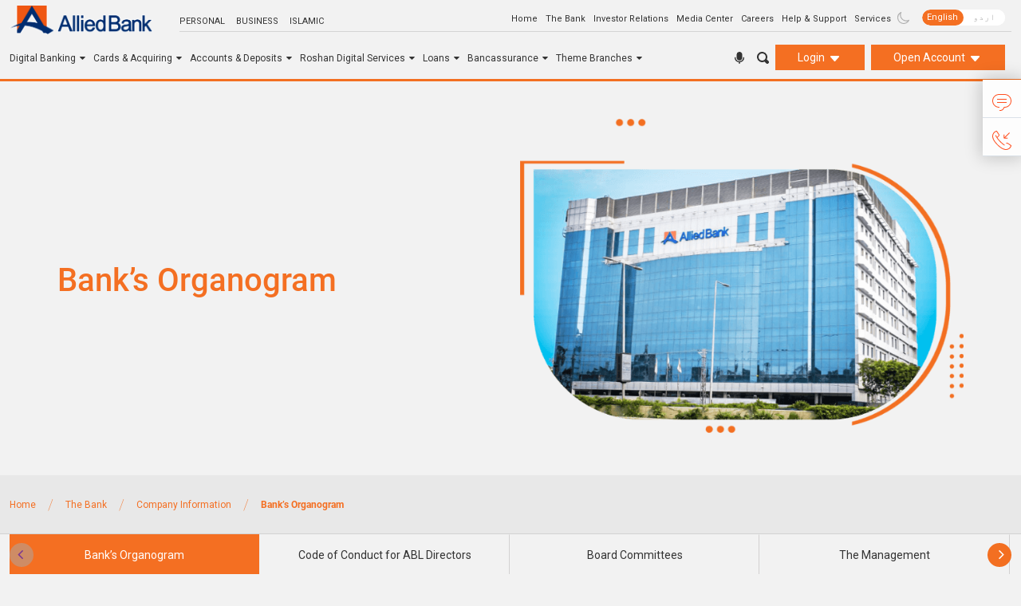

--- FILE ---
content_type: text/html; charset=UTF-8
request_url: https://www.abl.com/the-bank/company-information/banks-organogram/
body_size: 31933
content:




<!DOCTYPE html>

<html data-theme="light" lang="en-US">

<head>

	<meta charset="UTF-8">

	<meta name="viewport" content="width=device-width, initial-scale=1">
    <!-- Google Tag Manager -->
    <script>(function(w,d,s,l,i){w[l]=w[l]||[];w[l].push({'gtm.start':
    new Date().getTime(),event:'gtm.js'});var f=d.getElementsByTagName(s)[0],
    j=d.createElement(s),dl=l!='dataLayer'?'&l='+l:'';j.async=true;j.src=
    'https://www.googletagmanager.com/gtm.js?id='+i+dl;f.parentNode.insertBefore(j,f);
    })(window,document,'script','dataLayer','GTM-52KHQCMF');</script>
    <!-- End Google Tag Manager -->

	<link id="genesys-widgets-styles-new" href="https://www.abl.com/wp-content/themes/abl/widgets/widgets.min.css" type="text/css" rel="stylesheet"/>

	<link rel=’dns-prefetch’ href=’//fonts.googleapis.com’ />

	<!-- <link rel="stylesheet" href="https://use.fontawesome.com/releases/v5.7.1/css/all.css" integrity="sha384-fnmOCqbTlWIlj8LyTjo7mOUStjsKC4pOpQbqyi7RrhN7udi9RwhKkMHpvLbHG9Sr" crossorigin="anonymous"> -->

	<link rel="stylesheet" href="https://cdnjs.cloudflare.com/ajax/libs/font-awesome/4.7.0/css/font-awesome.css">


	<script>
		!function(e, a, n, d, g) {
			e.dengage = e.dengage || function() {
				(e.dengage.q = e.dengage.q || []).push(arguments)
			}, d = a.getElementsByTagName("head")[0], (g = a.createElement("script")).async = 1, g.src = "https://eu-pcdn.dengage.com/p/push/29/1a1cbad8-81cd-2667-53d8-a1f6f02813e3/dengage_sdk.js", d.appendChild(g)
		}(window, document);

		dengage('initialize');

		// Get Data From Websiet and Sending to dEngage
		function getCurrentURL() {
			return window.location.href;
		}
		const url = getCurrentURL();
		const urlParts = url.split('/'); // split URL into an array using the slash character
		// decode the URL component
		const decodedUrlPageName = decodeURIComponent(urlParts[urlParts.length - 2]);
		const formattedPageName = decodedUrlPageName.replace(/-/g, ' ').replace(/\b\w/g, c => c.toUpperCase());

		var eventData = {
			page_name: formattedPageName,
			page_url: url,
		};
		dengage('sendDeviceEvent', 'pageview', eventData);
		// End of Get Data From Websiet and Sending to dEngage
	</script>


	<meta name='robots' content='index, follow, max-image-preview:large, max-snippet:-1, max-video-preview:-1' />
<link rel="alternate" hreflang="en" href="https://www.abl.com/the-bank/company-information/banks-organogram/" />
<link rel="alternate" hreflang="ur" href="https://www.abl.com/ur/the-bank/company-information/banks-organogram/" />
<link rel="alternate" hreflang="x-default" href="https://www.abl.com/the-bank/company-information/banks-organogram/" />

	<!-- This site is optimized with the Yoast SEO Premium plugin v21.8 (Yoast SEO v21.8) - https://yoast.com/wordpress/plugins/seo/ -->
	<title>Bank’s Organogram - Allied Bank</title>
	<meta name="description" content="View Allied Bank’s detailed organogram, outlining the leadership roles and departmental organization that guide the bank&#039;s strategic direction." />
	<link rel="canonical" href="https://www.abl.com/the-bank/company-information/banks-organogram/" />
	<meta property="og:locale" content="en_US" />
	<meta property="og:type" content="article" />
	<meta property="og:title" content="Bank’s Organogram" />
	<meta property="og:description" content="View Allied Bank’s detailed organogram, outlining the leadership roles and departmental organization that guide the bank&#039;s strategic direction." />
	<meta property="og:url" content="https://www.abl.com/the-bank/company-information/banks-organogram/" />
	<meta property="og:site_name" content="Allied Bank" />
	<meta property="article:publisher" content="https://www.facebook.com/alliedbankpk" />
	<meta property="article:modified_time" content="2025-09-08T10:25:56+00:00" />
	<meta property="og:image" content="https://www.abl.com/wp-content/uploads/2023/08/image_2023_07_31T14_56_06_820Z-1.png" />
	<meta property="og:image:width" content="683" />
	<meta property="og:image:height" content="500" />
	<meta property="og:image:type" content="image/png" />
	<meta name="twitter:card" content="summary_large_image" />
	<meta name="twitter:site" content="@ablpk" />
	<meta name="twitter:label1" content="Est. reading time" />
	<meta name="twitter:data1" content="1 minute" />
	<script type="application/ld+json" class="yoast-schema-graph">{"@context":"https://schema.org","@graph":[{"@type":"WebPage","@id":"https://www.abl.com/the-bank/company-information/banks-organogram/","url":"https://www.abl.com/the-bank/company-information/banks-organogram/","name":"Bank’s Organogram - Allied Bank","isPartOf":{"@id":"https://www.abl.com/#website"},"primaryImageOfPage":{"@id":"https://www.abl.com/the-bank/company-information/banks-organogram/#primaryimage"},"image":{"@id":"https://www.abl.com/the-bank/company-information/banks-organogram/#primaryimage"},"thumbnailUrl":"https://www.abl.com/wp-content/uploads/2023/08/image_2023_07_31T14_56_06_820Z-1.png","datePublished":"2022-10-12T11:16:45+00:00","dateModified":"2025-09-08T10:25:56+00:00","description":"View Allied Bank’s detailed organogram, outlining the leadership roles and departmental organization that guide the bank's strategic direction.","breadcrumb":{"@id":"https://www.abl.com/the-bank/company-information/banks-organogram/#breadcrumb"},"inLanguage":"en-US","potentialAction":[{"@type":"ReadAction","target":["https://www.abl.com/the-bank/company-information/banks-organogram/"]}]},{"@type":"ImageObject","inLanguage":"en-US","@id":"https://www.abl.com/the-bank/company-information/banks-organogram/#primaryimage","url":"https://www.abl.com/wp-content/uploads/2023/08/image_2023_07_31T14_56_06_820Z-1.png","contentUrl":"https://www.abl.com/wp-content/uploads/2023/08/image_2023_07_31T14_56_06_820Z-1.png","width":683,"height":500},{"@type":"BreadcrumbList","@id":"https://www.abl.com/the-bank/company-information/banks-organogram/#breadcrumb","itemListElement":[{"@type":"ListItem","position":1,"name":"Home","item":"https://www.abl.com/"},{"@type":"ListItem","position":2,"name":"The Bank","item":"https://www.abl.com/the-bank/"},{"@type":"ListItem","position":3,"name":"Company Information","item":"https://www.abl.com/the-bank/company-information/"},{"@type":"ListItem","position":4,"name":"Bank’s Organogram"}]},{"@type":"WebSite","@id":"https://www.abl.com/#website","url":"https://www.abl.com/","name":"Allied Bank","description":"Aap Key Dil Mein Hamara Account","publisher":{"@id":"https://www.abl.com/#organization"},"potentialAction":[{"@type":"SearchAction","target":{"@type":"EntryPoint","urlTemplate":"https://www.abl.com/?s={search_term_string}"},"query-input":"required name=search_term_string"}],"inLanguage":"en-US"},{"@type":"Organization","@id":"https://www.abl.com/#organization","name":"Allied Bank","url":"https://www.abl.com/","logo":{"@type":"ImageObject","inLanguage":"en-US","@id":"https://www.abl.com/#/schema/logo/image/","url":"https://www.abl.com/wp-content/uploads/2023/09/Allied-Bank-Logo1.png","contentUrl":"https://www.abl.com/wp-content/uploads/2023/09/Allied-Bank-Logo1.png","width":791,"height":594,"caption":"Allied Bank"},"image":{"@id":"https://www.abl.com/#/schema/logo/image/"},"sameAs":["https://www.facebook.com/alliedbankpk","https://twitter.com/ablpk"]}]}</script>
	<!-- / Yoast SEO Premium plugin. -->


<link rel='dns-prefetch' href='//unpkg.com' />
<link rel='dns-prefetch' href='//cdn.jsdelivr.net' />
<link rel="alternate" type="application/rss+xml" title="Allied Bank &raquo; Feed" href="https://www.abl.com/feed/" />
<link rel="alternate" type="application/rss+xml" title="Allied Bank &raquo; Comments Feed" href="https://www.abl.com/comments/feed/" />
<link rel="alternate" title="oEmbed (JSON)" type="application/json+oembed" href="https://www.abl.com/wp-json/oembed/1.0/embed?url=https%3A%2F%2Fwww.abl.com%2Fthe-bank%2Fcompany-information%2Fbanks-organogram%2F" />
<link rel="alternate" title="oEmbed (XML)" type="text/xml+oembed" href="https://www.abl.com/wp-json/oembed/1.0/embed?url=https%3A%2F%2Fwww.abl.com%2Fthe-bank%2Fcompany-information%2Fbanks-organogram%2F&#038;format=xml" />
<style id='wp-img-auto-sizes-contain-inline-css' type='text/css'>
img:is([sizes=auto i],[sizes^="auto," i]){contain-intrinsic-size:3000px 1500px}
/*# sourceURL=wp-img-auto-sizes-contain-inline-css */
</style>
<link rel='stylesheet' id='formidable-css' href='https://www.abl.com/wp-content/plugins/formidable/css/formidableforms.css' type='text/css' media='all' />
<style id='wp-emoji-styles-inline-css' type='text/css'>

	img.wp-smiley, img.emoji {
		display: inline !important;
		border: none !important;
		box-shadow: none !important;
		height: 1em !important;
		width: 1em !important;
		margin: 0 0.07em !important;
		vertical-align: -0.1em !important;
		background: none !important;
		padding: 0 !important;
	}
/*# sourceURL=wp-emoji-styles-inline-css */
</style>
<style id='wp-block-library-inline-css' type='text/css'>
:root{--wp-block-synced-color:#7a00df;--wp-block-synced-color--rgb:122,0,223;--wp-bound-block-color:var(--wp-block-synced-color);--wp-editor-canvas-background:#ddd;--wp-admin-theme-color:#007cba;--wp-admin-theme-color--rgb:0,124,186;--wp-admin-theme-color-darker-10:#006ba1;--wp-admin-theme-color-darker-10--rgb:0,107,160.5;--wp-admin-theme-color-darker-20:#005a87;--wp-admin-theme-color-darker-20--rgb:0,90,135;--wp-admin-border-width-focus:2px}@media (min-resolution:192dpi){:root{--wp-admin-border-width-focus:1.5px}}.wp-element-button{cursor:pointer}:root .has-very-light-gray-background-color{background-color:#eee}:root .has-very-dark-gray-background-color{background-color:#313131}:root .has-very-light-gray-color{color:#eee}:root .has-very-dark-gray-color{color:#313131}:root .has-vivid-green-cyan-to-vivid-cyan-blue-gradient-background{background:linear-gradient(135deg,#00d084,#0693e3)}:root .has-purple-crush-gradient-background{background:linear-gradient(135deg,#34e2e4,#4721fb 50%,#ab1dfe)}:root .has-hazy-dawn-gradient-background{background:linear-gradient(135deg,#faaca8,#dad0ec)}:root .has-subdued-olive-gradient-background{background:linear-gradient(135deg,#fafae1,#67a671)}:root .has-atomic-cream-gradient-background{background:linear-gradient(135deg,#fdd79a,#004a59)}:root .has-nightshade-gradient-background{background:linear-gradient(135deg,#330968,#31cdcf)}:root .has-midnight-gradient-background{background:linear-gradient(135deg,#020381,#2874fc)}:root{--wp--preset--font-size--normal:16px;--wp--preset--font-size--huge:42px}.has-regular-font-size{font-size:1em}.has-larger-font-size{font-size:2.625em}.has-normal-font-size{font-size:var(--wp--preset--font-size--normal)}.has-huge-font-size{font-size:var(--wp--preset--font-size--huge)}.has-text-align-center{text-align:center}.has-text-align-left{text-align:left}.has-text-align-right{text-align:right}.has-fit-text{white-space:nowrap!important}#end-resizable-editor-section{display:none}.aligncenter{clear:both}.items-justified-left{justify-content:flex-start}.items-justified-center{justify-content:center}.items-justified-right{justify-content:flex-end}.items-justified-space-between{justify-content:space-between}.screen-reader-text{border:0;clip-path:inset(50%);height:1px;margin:-1px;overflow:hidden;padding:0;position:absolute;width:1px;word-wrap:normal!important}.screen-reader-text:focus{background-color:#ddd;clip-path:none;color:#444;display:block;font-size:1em;height:auto;left:5px;line-height:normal;padding:15px 23px 14px;text-decoration:none;top:5px;width:auto;z-index:100000}html :where(.has-border-color){border-style:solid}html :where([style*=border-top-color]){border-top-style:solid}html :where([style*=border-right-color]){border-right-style:solid}html :where([style*=border-bottom-color]){border-bottom-style:solid}html :where([style*=border-left-color]){border-left-style:solid}html :where([style*=border-width]){border-style:solid}html :where([style*=border-top-width]){border-top-style:solid}html :where([style*=border-right-width]){border-right-style:solid}html :where([style*=border-bottom-width]){border-bottom-style:solid}html :where([style*=border-left-width]){border-left-style:solid}html :where(img[class*=wp-image-]){height:auto;max-width:100%}:where(figure){margin:0 0 1em}html :where(.is-position-sticky){--wp-admin--admin-bar--position-offset:var(--wp-admin--admin-bar--height,0px)}@media screen and (max-width:600px){html :where(.is-position-sticky){--wp-admin--admin-bar--position-offset:0px}}

/*# sourceURL=wp-block-library-inline-css */
</style><style id='global-styles-inline-css' type='text/css'>
:root{--wp--preset--aspect-ratio--square: 1;--wp--preset--aspect-ratio--4-3: 4/3;--wp--preset--aspect-ratio--3-4: 3/4;--wp--preset--aspect-ratio--3-2: 3/2;--wp--preset--aspect-ratio--2-3: 2/3;--wp--preset--aspect-ratio--16-9: 16/9;--wp--preset--aspect-ratio--9-16: 9/16;--wp--preset--color--black: #000000;--wp--preset--color--cyan-bluish-gray: #abb8c3;--wp--preset--color--white: #ffffff;--wp--preset--color--pale-pink: #f78da7;--wp--preset--color--vivid-red: #cf2e2e;--wp--preset--color--luminous-vivid-orange: #ff6900;--wp--preset--color--luminous-vivid-amber: #fcb900;--wp--preset--color--light-green-cyan: #7bdcb5;--wp--preset--color--vivid-green-cyan: #00d084;--wp--preset--color--pale-cyan-blue: #8ed1fc;--wp--preset--color--vivid-cyan-blue: #0693e3;--wp--preset--color--vivid-purple: #9b51e0;--wp--preset--gradient--vivid-cyan-blue-to-vivid-purple: linear-gradient(135deg,rgb(6,147,227) 0%,rgb(155,81,224) 100%);--wp--preset--gradient--light-green-cyan-to-vivid-green-cyan: linear-gradient(135deg,rgb(122,220,180) 0%,rgb(0,208,130) 100%);--wp--preset--gradient--luminous-vivid-amber-to-luminous-vivid-orange: linear-gradient(135deg,rgb(252,185,0) 0%,rgb(255,105,0) 100%);--wp--preset--gradient--luminous-vivid-orange-to-vivid-red: linear-gradient(135deg,rgb(255,105,0) 0%,rgb(207,46,46) 100%);--wp--preset--gradient--very-light-gray-to-cyan-bluish-gray: linear-gradient(135deg,rgb(238,238,238) 0%,rgb(169,184,195) 100%);--wp--preset--gradient--cool-to-warm-spectrum: linear-gradient(135deg,rgb(74,234,220) 0%,rgb(151,120,209) 20%,rgb(207,42,186) 40%,rgb(238,44,130) 60%,rgb(251,105,98) 80%,rgb(254,248,76) 100%);--wp--preset--gradient--blush-light-purple: linear-gradient(135deg,rgb(255,206,236) 0%,rgb(152,150,240) 100%);--wp--preset--gradient--blush-bordeaux: linear-gradient(135deg,rgb(254,205,165) 0%,rgb(254,45,45) 50%,rgb(107,0,62) 100%);--wp--preset--gradient--luminous-dusk: linear-gradient(135deg,rgb(255,203,112) 0%,rgb(199,81,192) 50%,rgb(65,88,208) 100%);--wp--preset--gradient--pale-ocean: linear-gradient(135deg,rgb(255,245,203) 0%,rgb(182,227,212) 50%,rgb(51,167,181) 100%);--wp--preset--gradient--electric-grass: linear-gradient(135deg,rgb(202,248,128) 0%,rgb(113,206,126) 100%);--wp--preset--gradient--midnight: linear-gradient(135deg,rgb(2,3,129) 0%,rgb(40,116,252) 100%);--wp--preset--font-size--small: 13px;--wp--preset--font-size--medium: 20px;--wp--preset--font-size--large: 36px;--wp--preset--font-size--x-large: 42px;--wp--preset--spacing--20: 0.44rem;--wp--preset--spacing--30: 0.67rem;--wp--preset--spacing--40: 1rem;--wp--preset--spacing--50: 1.5rem;--wp--preset--spacing--60: 2.25rem;--wp--preset--spacing--70: 3.38rem;--wp--preset--spacing--80: 5.06rem;--wp--preset--shadow--natural: 6px 6px 9px rgba(0, 0, 0, 0.2);--wp--preset--shadow--deep: 12px 12px 50px rgba(0, 0, 0, 0.4);--wp--preset--shadow--sharp: 6px 6px 0px rgba(0, 0, 0, 0.2);--wp--preset--shadow--outlined: 6px 6px 0px -3px rgb(255, 255, 255), 6px 6px rgb(0, 0, 0);--wp--preset--shadow--crisp: 6px 6px 0px rgb(0, 0, 0);}:where(.is-layout-flex){gap: 0.5em;}:where(.is-layout-grid){gap: 0.5em;}body .is-layout-flex{display: flex;}.is-layout-flex{flex-wrap: wrap;align-items: center;}.is-layout-flex > :is(*, div){margin: 0;}body .is-layout-grid{display: grid;}.is-layout-grid > :is(*, div){margin: 0;}:where(.wp-block-columns.is-layout-flex){gap: 2em;}:where(.wp-block-columns.is-layout-grid){gap: 2em;}:where(.wp-block-post-template.is-layout-flex){gap: 1.25em;}:where(.wp-block-post-template.is-layout-grid){gap: 1.25em;}.has-black-color{color: var(--wp--preset--color--black) !important;}.has-cyan-bluish-gray-color{color: var(--wp--preset--color--cyan-bluish-gray) !important;}.has-white-color{color: var(--wp--preset--color--white) !important;}.has-pale-pink-color{color: var(--wp--preset--color--pale-pink) !important;}.has-vivid-red-color{color: var(--wp--preset--color--vivid-red) !important;}.has-luminous-vivid-orange-color{color: var(--wp--preset--color--luminous-vivid-orange) !important;}.has-luminous-vivid-amber-color{color: var(--wp--preset--color--luminous-vivid-amber) !important;}.has-light-green-cyan-color{color: var(--wp--preset--color--light-green-cyan) !important;}.has-vivid-green-cyan-color{color: var(--wp--preset--color--vivid-green-cyan) !important;}.has-pale-cyan-blue-color{color: var(--wp--preset--color--pale-cyan-blue) !important;}.has-vivid-cyan-blue-color{color: var(--wp--preset--color--vivid-cyan-blue) !important;}.has-vivid-purple-color{color: var(--wp--preset--color--vivid-purple) !important;}.has-black-background-color{background-color: var(--wp--preset--color--black) !important;}.has-cyan-bluish-gray-background-color{background-color: var(--wp--preset--color--cyan-bluish-gray) !important;}.has-white-background-color{background-color: var(--wp--preset--color--white) !important;}.has-pale-pink-background-color{background-color: var(--wp--preset--color--pale-pink) !important;}.has-vivid-red-background-color{background-color: var(--wp--preset--color--vivid-red) !important;}.has-luminous-vivid-orange-background-color{background-color: var(--wp--preset--color--luminous-vivid-orange) !important;}.has-luminous-vivid-amber-background-color{background-color: var(--wp--preset--color--luminous-vivid-amber) !important;}.has-light-green-cyan-background-color{background-color: var(--wp--preset--color--light-green-cyan) !important;}.has-vivid-green-cyan-background-color{background-color: var(--wp--preset--color--vivid-green-cyan) !important;}.has-pale-cyan-blue-background-color{background-color: var(--wp--preset--color--pale-cyan-blue) !important;}.has-vivid-cyan-blue-background-color{background-color: var(--wp--preset--color--vivid-cyan-blue) !important;}.has-vivid-purple-background-color{background-color: var(--wp--preset--color--vivid-purple) !important;}.has-black-border-color{border-color: var(--wp--preset--color--black) !important;}.has-cyan-bluish-gray-border-color{border-color: var(--wp--preset--color--cyan-bluish-gray) !important;}.has-white-border-color{border-color: var(--wp--preset--color--white) !important;}.has-pale-pink-border-color{border-color: var(--wp--preset--color--pale-pink) !important;}.has-vivid-red-border-color{border-color: var(--wp--preset--color--vivid-red) !important;}.has-luminous-vivid-orange-border-color{border-color: var(--wp--preset--color--luminous-vivid-orange) !important;}.has-luminous-vivid-amber-border-color{border-color: var(--wp--preset--color--luminous-vivid-amber) !important;}.has-light-green-cyan-border-color{border-color: var(--wp--preset--color--light-green-cyan) !important;}.has-vivid-green-cyan-border-color{border-color: var(--wp--preset--color--vivid-green-cyan) !important;}.has-pale-cyan-blue-border-color{border-color: var(--wp--preset--color--pale-cyan-blue) !important;}.has-vivid-cyan-blue-border-color{border-color: var(--wp--preset--color--vivid-cyan-blue) !important;}.has-vivid-purple-border-color{border-color: var(--wp--preset--color--vivid-purple) !important;}.has-vivid-cyan-blue-to-vivid-purple-gradient-background{background: var(--wp--preset--gradient--vivid-cyan-blue-to-vivid-purple) !important;}.has-light-green-cyan-to-vivid-green-cyan-gradient-background{background: var(--wp--preset--gradient--light-green-cyan-to-vivid-green-cyan) !important;}.has-luminous-vivid-amber-to-luminous-vivid-orange-gradient-background{background: var(--wp--preset--gradient--luminous-vivid-amber-to-luminous-vivid-orange) !important;}.has-luminous-vivid-orange-to-vivid-red-gradient-background{background: var(--wp--preset--gradient--luminous-vivid-orange-to-vivid-red) !important;}.has-very-light-gray-to-cyan-bluish-gray-gradient-background{background: var(--wp--preset--gradient--very-light-gray-to-cyan-bluish-gray) !important;}.has-cool-to-warm-spectrum-gradient-background{background: var(--wp--preset--gradient--cool-to-warm-spectrum) !important;}.has-blush-light-purple-gradient-background{background: var(--wp--preset--gradient--blush-light-purple) !important;}.has-blush-bordeaux-gradient-background{background: var(--wp--preset--gradient--blush-bordeaux) !important;}.has-luminous-dusk-gradient-background{background: var(--wp--preset--gradient--luminous-dusk) !important;}.has-pale-ocean-gradient-background{background: var(--wp--preset--gradient--pale-ocean) !important;}.has-electric-grass-gradient-background{background: var(--wp--preset--gradient--electric-grass) !important;}.has-midnight-gradient-background{background: var(--wp--preset--gradient--midnight) !important;}.has-small-font-size{font-size: var(--wp--preset--font-size--small) !important;}.has-medium-font-size{font-size: var(--wp--preset--font-size--medium) !important;}.has-large-font-size{font-size: var(--wp--preset--font-size--large) !important;}.has-x-large-font-size{font-size: var(--wp--preset--font-size--x-large) !important;}
/*# sourceURL=global-styles-inline-css */
</style>

<style id='classic-theme-styles-inline-css' type='text/css'>
/*! This file is auto-generated */
.wp-block-button__link{color:#fff;background-color:#32373c;border-radius:9999px;box-shadow:none;text-decoration:none;padding:calc(.667em + 2px) calc(1.333em + 2px);font-size:1.125em}.wp-block-file__button{background:#32373c;color:#fff;text-decoration:none}
/*# sourceURL=/wp-includes/css/classic-themes.min.css */
</style>
<link rel='stylesheet' id='menu-image-css' href='https://www.abl.com/wp-content/plugins/menu-image/includes/css/menu-image.css' type='text/css' media='all' />
<link rel='stylesheet' id='dashicons-css' href='https://www.abl.com/wp-includes/css/dashicons.min.css' type='text/css' media='all' />
<link rel='stylesheet' id='worldcountries-html5-map-style-css' href='https://www.abl.com/wp-content/plugins/worldcountrieshtmlmap/static/css/map.css' type='text/css' media='all' />
<link rel='stylesheet' id='wpml-menu-item-0-css' href='//www.abl.com/wp-content/plugins/sitepress-multilingual-cms/templates/language-switchers/menu-item/style.min.css' type='text/css' media='all' />
<style id='wpml-menu-item-0-inline-css' type='text/css'>
.wpml-ls-slot-47, .wpml-ls-slot-47 a, .wpml-ls-slot-47 a:visited{background-color:#ffffff;color:#999999;}.wpml-ls-slot-47.wpml-ls-current-language, .wpml-ls-slot-47.wpml-ls-current-language a, .wpml-ls-slot-47.wpml-ls-current-language a:visited{color:#ffffff;background-color:#f36f21;}.wpml-ls-slot-47.wpml-ls-current-language .wpml-ls-slot-47, .wpml-ls-slot-47.wpml-ls-current-language .wpml-ls-slot-47 a, .wpml-ls-slot-47.wpml-ls-current-language .wpml-ls-slot-47 a:visited{background-color:#ffffff;color:#999999;}
/*# sourceURL=wpml-menu-item-0-inline-css */
</style>
<link rel='stylesheet' id='universal-voice-search-css' href='https://www.abl.com/wp-content/plugins/universal-voice-search/css/universal-voice-search.css' type='text/css' media='screen' />
<link rel='stylesheet' id='main-style-css' href='https://www.abl.com/wp-content/themes/abl/style.css' type='text/css' media='all' />
<link rel='stylesheet' id='abl-bootstrap-css' href='https://www.abl.com/wp-content/themes/abl/assets/css/bootstrap.min.css' type='text/css' media='all' />
<link rel='stylesheet' id='abl-styles-css' href='https://www.abl.com/wp-content/themes/abl/assets/css/abl-styles.css' type='text/css' media='all' />
<link rel='stylesheet' id='abl-responsive-css' href='https://www.abl.com/wp-content/themes/abl/assets/css/responsive.css' type='text/css' media='all' />
<link rel='stylesheet' id='rtl-styling-css' href='https://www.abl.com/wp-content/themes/abl/assets/css/rtl-styling.css' type='text/css' media='all' />
<link rel='stylesheet' id='abl-owlCarousel-css-css' href='https://www.abl.com/wp-content/themes/abl/assets/css/owl.carousel.min.css' type='text/css' media='all' />
<link rel='stylesheet' id='abl-owl-theme-css' href='https://www.abl.com/wp-content/themes/abl/assets/css/owl.theme.default.min.css' type='text/css' media='all' />
<link rel='stylesheet' id='wow-animate-css' href='https://www.abl.com/wp-content/themes/abl/assets/css/animate.css' type='text/css' media='all' />
<script type="text/javascript" src="https://www.abl.com/wp-includes/js/jquery/jquery.min.js" id="jquery-core-js"></script>
<script type="text/javascript" src="https://www.abl.com/wp-includes/js/jquery/jquery-migrate.min.js" id="jquery-migrate-js"></script>
<script type="text/javascript" src="https://www.abl.com/wp-content/themes/abl/assets/js/jquery.min.js" id="jquery-min-js"></script>
<script type="text/javascript" id="wpml-browser-redirect-js-extra">
/* <![CDATA[ */
var wpml_browser_redirect_params = {"pageLanguage":"en","languageUrls":{"en_us":"https://www.abl.com/the-bank/company-information/banks-organogram/","en":"https://www.abl.com/the-bank/company-information/banks-organogram/","us":"https://www.abl.com/the-bank/company-information/banks-organogram/","ur":"https://www.abl.com/ur/the-bank/company-information/banks-organogram/"},"cookie":{"name":"_icl_visitor_lang_js","domain":"www.abl.com","path":"/","expiration":24}};
//# sourceURL=wpml-browser-redirect-js-extra
/* ]]> */
</script>
<script type="text/javascript" src="https://www.abl.com/wp-content/plugins/sitepress-multilingual-cms/dist/js/browser-redirect/app.js" id="wpml-browser-redirect-js"></script>
<link rel="https://api.w.org/" href="https://www.abl.com/wp-json/" /><link rel="alternate" title="JSON" type="application/json" href="https://www.abl.com/wp-json/wp/v2/pages/873" /><link rel="EditURI" type="application/rsd+xml" title="RSD" href="https://www.abl.com/xmlrpc.php?rsd" />

<link rel='shortlink' href='https://www.abl.com/?p=873' />
<meta name="generator" content="WPML ver:4.5.14 stt:1,55;" />
		<script type="text/javascript">
				(function(c,l,a,r,i,t,y){
					c[a]=c[a]||function(){(c[a].q=c[a].q||[]).push(arguments)};t=l.createElement(r);t.async=1;
					t.src="https://www.clarity.ms/tag/"+i+"?ref=wordpress";y=l.getElementsByTagName(r)[0];y.parentNode.insertBefore(t,y);
				})(window, document, "clarity", "script", "lqpirt849u");
		</script>
		<script type="text/javascript">document.documentElement.className += " js";</script>
	<style>
		.menu-1 {
			background-color: #253e80;
		}
		.menu-1 li:hover, .menu-1 li.focus {
			background-color: #0c2567;
		}
		.menu-1 ul ul li {
			background-color: #000c4e;
		}
		.menu-1 .sub-menu li:hover {
			background-color: #000035;
		}
		.menu-toggle {
			background-color: #253e80;
		}
		.toggled .menu-toggle {
			background-color: #000c4e;
		}
	</style>
	<link rel="icon" href="https://www.abl.com/wp-content/uploads/2023/01/favicon.png" sizes="32x32" />
<link rel="icon" href="https://www.abl.com/wp-content/uploads/2023/01/favicon.png" sizes="192x192" />
<link rel="apple-touch-icon" href="https://www.abl.com/wp-content/uploads/2023/01/favicon.png" />
<meta name="msapplication-TileImage" content="https://www.abl.com/wp-content/uploads/2023/01/favicon.png" />
		<style type="text/css" id="wp-custom-css">
			.cx-sidebar.cx-mobile{
	z-index: 1;
}
.otgs-development-site-front-end{
	display:none;
}
.search-by-wrapper-open{
	min-height:200px;
}
.secondary-tabs>ul>li>a {
    font-size: 12px;
}
.logged-in .menu-wrapper {
    top: 30px;
}

/*Allied Pay Form*/
.page-allied-pay .frm_message{
	  background: transparent !important;
    border: none !important;
    padding: 0 !important;
}
#print-alliedpay table{
	color: #333 !important;
	width:60%;
}
 #frm_field_1733_container , 
#frm_field_1730_container {
	margin-top:0 !important;
}
#frm_field_1733_container h3, 
#frm_field_1730_container h3{
	display:none !important;
}
.print-btn{
	background: #002457;
    color: #fff;
    padding: 12px 16px;
}
#print-alliedpay table + table tbody tr:nth-child(2) >td {
    display: flex;
	background:#fff;
    width: 100%;
 align-items: flex-start;
	margin-top:10px;
}
#print-alliedpay table + table tbody tr:nth-child(2) >td >table.alliedpay-additional-feilds {
    width: 50% !important;
}
#print-alliedpay table + table tbody tr:nth-child(2) >td >table.alliedpay-additional-feilds-values {
    width: 50%;
}
#print-alliedpay table + table tbody tr:nth-child(2) >td >table.alliedpay-additional-feilds-values tr:nth-child(12) >td.value {
    display: none;
}
#print-alliedpay table + table tbody tr:nth-child(2) >td >table.alliedpay-additional-feilds-values tr:nth-child(13) {
    background: #f1f1f1;
}
#print-alliedpay table + table tbody tr:nth-child(2) >td >table.alliedpay-additional-feilds-values tr:nth-child(14){
    background: #fff;
}
#print-alliedpay table + table tbody tr:nth-child(2) >td >table.alliedpay-additional-feilds-values tr:nth-child(15){
    background: #f1f1f1;
}
#print-alliedpay table + table tbody tr:nth-child(2) >td >table.alliedpay-additional-feilds-values tr:nth-child(16){
    background: #fff;
}
#print-alliedpay table + table tbody tr:nth-child(2) >td >table.alliedpay-additional-feilds-values tr:nth-child(17){
    background: #f1f1f1;
}
table.alliedpay-mandatory-feilds {
    width: 100% !important;
}
table.alliedpay-mandatory-feilds:nth-child(1) tbody tr:nth-child(2)>td {
    display: none !important;
}
.search-results .loader{
	display:none !important;
}
form#form_proposalassesmentform .frm_primary_label {
    font-weight: bold !important;
}
.file-icon-title-box h5, .article-heading{
	text-transform: none;
}
.slider-text-box{
	padding-top: 45px;
}
.bottom-left-meun .menu>li>ul>li>a{
	text-transform: none;
}
h3 {
    font-size: 18px; !important
}
/*formidable Form*/
.frm_image_options .frm_image_option_container img{
	  height: 25px;
    width: 25px;
    display: block;
    margin-left: auto;
    margin-right: auto;
}
.frm_checkbox.frm_image_option, .frm_radio.frm_image_option {
    width: 140px;
}
.frm_form_field .frm_checkbox.frm_image_option, .frm_form_field .frm_checkbox.frm_image_option + .frm_checkbox, .frm_form_field .frm_radio.frm_image_option, .frm_form_field .frm_radio.frm_image_option + .frm_radio {
    margin: 0px;
	margin-top: -30px;
	margin-bottom: 30px;
	width: 100px !important;
	height: 80px !important;
	padding: 2px;
}
.frm_image_options .frm_image_option_container{
	padding-top: 3px;
}
.frm_style_formidable-style-24.with_frm_style .chosen-container-single .chosen-single{
	line-height: 20px !important;
}
#abl-styling .frm_form_field>input {
	border: 1px solid #ababab !important;
	background-color: #f2f2f2 !important;
}
.bottom-left-meun .menu > li:hover > ul {
    visibility: visible;   /* Make visible */
    opacity: 1;            /* Set full opacity */
    pointer-events: auto;  /* Allow interaction */
}
.bottom-left-meun .menu>li>ul{
	pointer-events: none;
}

#abl-styling .frm_form_field>textarea {
	border: 1px solid #ababab !important;
	background-color: #f2f2f2 !important;
}
.with_frm_style select{
	background-color: #f2f2f2 !important;
	    width: 100% !important;
}

/*css for QR code*/ 

.top-head {
      margin-bottom: 32px;
    padding: 20px 0px 60px 0px;
      border-bottom-right-radius: 12px;
      border-bottom-left-radius: 12px;
      box-shadow: inset 0px -1px 7px rgba(0, 0, 0, 0.3);
    }

    .web-logo {
      border-bottom: 1px solid #eb7f08;
margin-bottom:60px !important;
    }

    .quick-access-text {
    text-align: center;
    position: relative !important;
}

    .quick-access-text h3 {
          color: #1E4180;
    font-size: 16px;
    font-weight: 700;
    position: relative;
    z-index: 2;
    }

    /*body {*/
    /*  background: #f6f6f6;*/
    /*}*/

    .card-wrapper {
      cursor: pointer;
    }

    .card-wrapper .access-card {
      background: #fff;
      min-height: 70px;
      max-width: 75px;
      border-radius: 12px;
      width: 100%;
      margin: 0 auto;
      box-shadow: 0px 4px 10px rgba(0, 0, 0, 0.1);
			padding:14px;
    }
.card-wrapper .access-card img {
width: 60px;
}
    .card-wrapper a {
      text-decoration: none;
      color: #313547;
    }

    .card-wrapper label {
      font-size: 10px;
    }
.page-id-278597{
padding:0px;
}
.page-id-278597 .site-footer {
    display: none !important;
}

.page-id-278597 #header,
.page-id-278597 #mob-side-bar-menu {
    display: none !important;
}

.page-id-278597 .bottom-footer {
    display: none !important;
}
.otgs-development-site-front-end {
      display:none;
}
.web-single-logo a:first-child {
    width: 30px;
    height: 30px;
    border: 2px solid #6e6e6e;
    color: #6e6e6e;
    border-radius: 10px;
    display: inline-flex
;
    justify-content: center;
    align-items: center;
    font-size: 16px;
    margin-right: 10px;
}
.quick-access-text:before {
    content: "";
    position: absolute;
    background: url(/wp-content/uploads/2024/12/A.png);
    width: 110px;
    height: 70px;
    background-size: contain;
    background-repeat: no-repeat;
    left: 0;
    right: 0;
    margin: auto;
    z-index: 1;
top: -25px;
}

.quick-access-text img {
    position: relative;
    z-index: 2;
}

.quick-access-content ul li {
    list-style: disc;
}

.quick-access-content ul {
    padding-left: 20px;
}
.quick-access-content a {
    border: 1px solid grey;
    color: grey;
    padding: 6px 15px;
    border-radius: 20px;
}

.quick-access-content a:hover {
    background: grey;
    color: #fff;
}

.single-quick_access #header, .single-quick_access footer , .single-quick_access #mob-side-bar-menu {
    display: none !important;
}

.single-quick_access {
    padding: 0;
}
/*  Quick Access*/
.top-head {
    margin-bottom: 24px;
	padding: 20px 0px 25px 0px;}
.quick-access-text:before{
	background: none;
}
.web-logo{
	margin-bottom: 25px !important;
}
.card-wrapper .access-card img{
	max-width: 60px;
	min-width: 60px;
	
}
.card-wrapper label{
	font-weight: 800;
}
.quick-logo{
	max-width: 180px;
    max-height: 40px;
    width: 200px;
    height: 100px;
    object-fit: contain;
    width: 100%;
}
.card-wrapper .access-card{
	padding: 5px;
}
/*  end of Quick Access*/

/* Feedback form */
#abl-styling .frm_form_field .chosen-container > .chosen-single{
	    background-color: #f2f2f2 !important;
}
/* End of Feedback form */
/* Interactive map */
.table-bordered {
	max-width: 300px;
	display: inline-block;
}
.table-bordered td{
	    border: 1px solid #ccc;
}
.table-bordered td a{
	font-size: 12px;
}
.table-bordered td img{
		text-align:center;
	 	display: block;
		margin: 0 auto;
  }
/* End of Interactive map */

#abl-styling .frm_form_field > .frm_opt_container input[type="radio"]:checked{
	background-color: #f36f21 !important;
}		</style>
			<link rel="javascript" href="https://www.abl.com/dengage-webpush-sw.js" />
	<!-- <link rel="manifest" href="/wp-content/themes/abl/ISSM-chatbot-widget/manifest.json" />
	<link href="/wp-content/themes/abl/ISSM-chatbot-widget/static/css/2.7bc6db78.chunk.css" rel="stylesheet" />
	<link href="/wp-content/themes/abl/ISSM-chatbot-widget/static/css/main.0b6db590.chunk.css" rel="stylesheet" /> -->

<!-- Google Analytics and Google Search Console -->
	<script async src="https://www.googletagmanager.com/gtag/js?id=G-QR9WZPGW5P"></script>
<script>
          window.dataLayer = window.dataLayer || [];
          function gtag(){dataLayer.push(arguments);}
          gtag('js', new Date());
        
          gtag('config', 'G-QR9WZPGW5P');
        </script>

<script>(function(w,d,s,l,i){w[l]=w[l]||[];w[l].push({'gtm.start':
new Date().getTime(),event:'gtm.js'});var f=d.getElementsByTagName(s)[0],
j=d.createElement(s),dl=l!='dataLayer'?'&l='+l:'';j.async=true;j.src=
'https://www.googletagmanager.com/gtm.js?id='+i+dl;f.parentNode.insertBefore(j,f);
})(window,document,'script','dataLayer','GTM-KG2LMFP');

</script>


<meta name="google-site-verification" content="EcN9cZh6KD6oWysl7sPN-V8J_rLxRbpPERjVwSDoZ-s" />

<!-- End of Google Analytics and Google Search Console -->
</head>



<body id="abl-styling" class="wp-singular page-template page-template-the-bank page-template-the-bank-php page page-id-873 page-child parent-pageid-855 wp-custom-logo wp-theme-abl group-blog comments-closed theme-light lang-en page-banks-organogram" dir="ltr">

        <!-- Google Tag Manager (noscript) -->
        <noscript><iframe src="https://www.googletagmanager.com/ns.html?id=GTM-52KHQCMF"
        height="0" width="0" style="display:none;visibility:hidden"></iframe></noscript>
        <!-- End Google Tag Manager (noscript) -->


	<!-- For chat bot -->
	<!-- <div id="root"></div> -->
	<!-- website menu -->

<!--



<div id="popup-container" class="popup-container hidden-popup">
		<div class="popup-content">
			 <p>ABL uses cookies. Read our <a href="#">Cookies Notice</a></p> 
			 <a href="#" class="cookie-btn">Accept</a> 
		</div>
	</div>
	-->

	
            <div 
                class="elfsight-widget-whatsapp-chat elfsight-widget" 
                data-elfsight-whatsapp-chat-options="%7B%22facebookSubgoup%22%3Anull%2C%22whatsappSubgoup%22%3Anull%2C%22telegramSubgoup%22%3Anull%2C%22viberSubgoup%22%3Anull%2C%22rumbletalkSubgoup%22%3Anull%2C%22divider-1%22%3Anull%2C%22userAccessToken%22%3Anull%2C%22page%22%3Anull%2C%22phone%22%3A%22%5C%2F923001225225%3Ftext%3DHi%22%2C%22link%22%3Anull%2C%22userAccessTokenBubbleSubgroup%22%3Anull%2C%22bubbleIcon%22%3A%22whatsapp-chat%22%2C%22bubbleText%22%3Anull%2C%22picture%22%3A%22custom%22%2C%22pictureLibrary%22%3A%7B%22photo%22%3A%22https%3A%5C%2F%5C%2Fpbs.twimg.com%5C%2Fprofile_images%5C%2F951055655594545153%5C%2FF6eybr-i.jpg%22%7D%2C%22pictureCustom%22%3A%22https%3A%5C%2F%5C%2Fwww.abl.com%5C%2Fwp-content%5C%2Fuploads%5C%2F2023%5C%2F09%5C%2Fabl-new.jpg%22%2C%22name%22%3A%22ABL%22%2C%22nameCaptionType%22%3A%22replyTime%22%2C%22nameCaptionReplyTime%22%3A%22Typically%20replies%20within%20a%20day%22%2C%22nameCaptionCustom%22%3Anull%2C%22welcomeMessage%22%3A%22Hi%3Cbr%3EHow%20can%20I%20help%20you%3F%22%2C%22buttonText%22%3A%22Start%20Chat%22%2C%22buttonIconVisible%22%3Atrue%2C%22position%22%3A%22floating%22%2C%22align%22%3A%22left%22%2C%22whereToDisplayChat%22%3A%22excludedPages%22%2C%22excludedPages%22%3A%5B%7B%22url%22%3A%22https%3A%5C%2F%5C%2Fabl.com%5C%2Fquick-access%5C%2F%22%7D%2C%7B%22url%22%3A%22https%3A%5C%2F%5C%2Fwww.abl.com%5C%2Fquick_access%5C%2Fmyabl%5C%2F%22%7D%2C%7B%22url%22%3A%22https%3A%5C%2F%5C%2Fwww.abl.com%5C%2Fquick_access%5C%2Fmyabl-business%5C%2F%22%7D%2C%7B%22url%22%3A%22https%3A%5C%2F%5C%2Fwww.abl.com%5C%2Fquick_access%5C%2Fmyabl-pakistan-digital-account%5C%2F%22%7D%2C%7B%22url%22%3A%22https%3A%5C%2F%5C%2Fwww.abl.com%5C%2Fquick_access%5C%2Fmyabl-whatsapp-banking%5C%2F%22%7D%2C%7B%22url%22%3A%22https%3A%5C%2F%5C%2Fwww.abl.com%5C%2Fquick_access%5C%2Fmypakistan-digital-account%5C%2F%22%7D%5D%2C%22specificPages%22%3A%5B%5D%2C%22devicesToDisplay%22%3A%5B%22mobile%22%2C%22desktop%22%5D%2C%22showChatTo%22%3A%22allVisitors%22%2C%22displayDays%22%3A%5B0%2C1%2C2%2C3%2C4%2C5%2C6%5D%2C%22timeSchedule%22%3Afalse%2C%22displayStartTime%22%3A%2200%3A00%22%2C%22displayEndTime%22%3A%2200%3A00%22%2C%22timeZone%22%3A0%2C%22timeOnPage%22%3A0%2C%22timeOnSite%22%3A0%2C%22scrollPosition%22%3A0%2C%22exiIntent%22%3Afalse%2C%22notifications%22%3A%5B%5D%2C%22headerBackgroundColor%22%3A%22rgb%289%2C%2094%2C%2084%29%22%2C%22buttonColor%22%3A%22rgb%28244%2C%20111%2C%2034%29%22%2C%22bubbleBackgroundColor%22%3Anull%2C%22bubbleIconColor%22%3A%22rgb%2879%2C%20206%2C%2093%29%22%2C%22windowBackgroundColor%22%3A%22rgb%28230%2C%20221%2C%20212%29%22%2C%22windowBackgroundPattern%22%3A%22https%3A%5C%2F%5C%2Felfsight.com%5C%2Fassets%5C%2Fchats%5C%2Fpatterns%5C%2Fwhatsapp.png%22%2C%22buttonBorderRadius%22%3A12%2C%22widgetId%22%3A%221%22%7D" 
                data-elfsight-whatsapp-chat-version="1.2.0"
                data-elfsight-widget-id="elfsight-whatsapp-chat-1">
            </div>
            	




	
<section id="header" class="menu-wrapper d-none d-xl-block d-lg-block">
	<div class="container">
		<div class="row align-items-center flex-rev">
			<div class="col-xxl-2 col-xl-2 col-lg-2">
				<div class="d-flex justify-content-start">
					
						<a href="https://www.abl.com/" class="custom-logo-link" rel="home"><img width="1536" height="301" src="https://www.abl.com/wp-content/uploads/2024/01/abl-logo-22.png" class="custom-logo" alt="Allied Bank" decoding="async" fetchpriority="high" srcset="https://www.abl.com/wp-content/uploads/2024/01/abl-logo-22.png 1536w, https://www.abl.com/wp-content/uploads/2024/01/abl-logo-22-768x151.png 768w, https://www.abl.com/wp-content/uploads/2024/01/abl-logo-22-600x118.png 600w, https://www.abl.com/wp-content/uploads/2024/01/abl-logo-22-1040x204.png 1040w, https://www.abl.com/wp-content/uploads/2024/01/abl-logo-22-24x5.png 24w, https://www.abl.com/wp-content/uploads/2024/01/abl-logo-22-48x9.png 48w, https://www.abl.com/wp-content/uploads/2024/01/abl-logo-22-50x10.png 50w" sizes="(max-width: 1536px) 100vw, 1536px" /></a>
									</div>
			</div><!--/Col-->
			<div class="col-xxl-10 col-xl-10 col-lg-10 col-sm-12 col-12">
				<div class="top-menu d-flex align-items-center flex-rev">
					<div class="top-left-menu">
						<nav>
							<div class="menu-top-left-menu-container"><ul id="top-menu-left" class="menu"><li id="menu-item-258299" class="menu-item menu-item-type-post_type menu-item-object-page menu-item-home menu-item-258299"><a href="https://www.abl.com/">Personal</a></li>
<li id="menu-item-1035" class="menu-item menu-item-type-post_type menu-item-object-page menu-item-1035"><a href="https://www.abl.com/business-banking/">BUSINESS</a></li>
<li id="menu-item-1036" class="menu-item menu-item-type-post_type menu-item-object-page menu-item-1036"><a href="https://www.abl.com/islamic/">ISLAMIC</a></li>
</ul></div>						</nav>
					</div>
					<!-- / Top-left-menu -->
					<div class="top-right-menu menu-flip-en-ur">
						<nav class="d-flex align-items-center flex-rev">
							<div class="menu-top-menu-right-container"><ul id="top-menu-right" class="menu"><li id="menu-item-270475" class="menu-item menu-item-type-post_type menu-item-object-page menu-item-home menu-item-270475"><a href="https://www.abl.com/">Home</a></li>
<li id="menu-item-61" class="menu-item menu-item-type-post_type menu-item-object-page current-page-ancestor menu-item-61 active "><a href="https://www.abl.com/the-bank/">The Bank</a></li>
<li id="menu-item-60" class="menu-item menu-item-type-post_type menu-item-object-page menu-item-60"><a href="https://www.abl.com/investor-relations/">Investor Relations</a></li>
<li id="menu-item-59" class="menu-item menu-item-type-post_type menu-item-object-page menu-item-59"><a href="https://www.abl.com/media-center/">Media Center</a></li>
<li id="menu-item-58" class="menu-item menu-item-type-post_type menu-item-object-page menu-item-58"><a href="https://www.abl.com/careers/">Careers</a></li>
<li id="menu-item-260785" class="menu-item menu-item-type-post_type menu-item-object-page menu-item-260785"><a href="https://www.abl.com/help-and-support/complaints/">Help &#038; Support</a></li>
<li id="menu-item-56" class="menu-item menu-item-type-post_type menu-item-object-page menu-item-56"><a href="https://www.abl.com/services/">Services</a></li>
</ul></div>							<div>
								<ul class="d-flex align-items-center">
									<li>
										<span class="mx-lg-2 mx-md-1 dark-mode-switcher">
											<img src="https://www.abl.com/wp-content/uploads/2022/09/night-icon.svg" class="dark-mode-toggler-img">
										</span>
									</li>
									<li class="mx-lg-2 mx-md-1">
										<div class="menu-language-switch-container"><ul id="language-switch" class="menu"><li id="menu-item-wpml-ls-47-en" class="menu-item wpml-ls-slot-47 wpml-ls-item wpml-ls-item-en wpml-ls-current-language wpml-ls-menu-item wpml-ls-first-item menu-item-type-wpml_ls_menu_item menu-item-object-wpml_ls_menu_item menu-item-has-children menu-item-wpml-ls-47-en"><a href="https://www.abl.com/the-bank/company-information/banks-organogram/" title="English"><span class="wpml-ls-native" lang="en">English</span></a>
<ul class="sub-menu">
	<li id="menu-item-wpml-ls-47-ur" class="menu-item wpml-ls-slot-47 wpml-ls-item wpml-ls-item-ur wpml-ls-menu-item wpml-ls-last-item menu-item-type-wpml_ls_menu_item menu-item-object-wpml_ls_menu_item menu-item-wpml-ls-47-ur"><a href="https://www.abl.com/ur/the-bank/company-information/banks-organogram/" title="اردو "><span class="wpml-ls-native" lang="ur">اردو </span></a></li>
</ul>
</li>
</ul></div>									</li>
								</ul>
							</div>
						</nav>
					</div><!-- /Top-right-menu -->
				</div><!-- /Top-menu -->
			</div><!--/Col-->
			<div class="col-xxl-12 col-xl-12 col-lg-12">
				<div class="bottom-menu d-flex align-items-center flex-rev">
					<div class="bottom-left-meun">
						<nav class="custom-menus active">
							<div class="menu-main-menu-personal-container"><ul id="primary-menu" class="menu"><li id="menu-item-257288" class="menu-item menu-item-type-post_type menu-item-object-page menu-item-has-children menu-item-257288"><a href="https://www.abl.com/personal/digital-banking-services/">Digital Banking</a>
<ul class="sub-menu">
	<li id="menu-item-257160" class="disable-menu-text menu-item menu-item-type-custom menu-item-object-custom menu-item-257160"><a href="/personal/digital-banking-services/">Digital Banking</a></li>
	<li id="menu-item-257161" class="menu-item menu-item-type-custom menu-item-object-custom menu-item-has-children menu-item-257161"><a href="/personal/digital-banking-services#digital-banking">Digital Banking</a>
	<ul class="sub-menu">
		<li id="menu-item-269477" class="menu-item menu-item-type-custom menu-item-object-custom menu-item-has-children menu-item-269477"><a href="https://www.abl.com/personal/digital-banking-services/myabl-digital-banking/">myABL Digital Banking</a>
		<ul class="sub-menu">
			<li id="menu-item-268458" class="menu-item menu-item-type-post_type menu-item-object-page menu-item-268458"><a href="https://www.abl.com/personal/digital-banking-services/myabl-digital-banking/myabl-personal-internet-and-mobile-banking/">myABL Personal Internet &#038; Mobile Banking</a></li>
		</ul>
</li>
		<li id="menu-item-257175" class="menu-item menu-item-type-post_type menu-item-object-page menu-item-257175"><a href="https://www.abl.com/personal/digital-banking-services/myabl-wallet/">myABL Wallet</a></li>
		<li id="menu-item-272302" class="menu-item menu-item-type-custom menu-item-object-custom menu-item-272302"><a href="https://www.abl.com/allied-pay/">Allied Pay</a></li>
		<li id="menu-item-257249" class="menu-item menu-item-type-post_type menu-item-object-page menu-item-257249"><a href="https://www.abl.com/personal/digital-banking-services/myabl-digital-banking/mypakistan-digital-account/">myPakistan Digital Account</a></li>
		<li id="menu-item-257246" class="menu-item menu-item-type-post_type menu-item-object-page menu-item-257246"><a href="https://www.abl.com/personal/digital-banking-services/myabl-digital-banking/myabl-whatsapp-banking/">myABL WhatsApp Banking</a></li>
		<li id="menu-item-259059" class="menu-item menu-item-type-post_type menu-item-object-page menu-item-259059"><a href="https://www.abl.com/personal/digital-banking-services/allied-banks-metaverse/">Allied Bank’s Metaverse</a></li>
		<li id="menu-item-259130" class="menu-item menu-item-type-post_type menu-item-object-page menu-item-259130"><a href="https://www.abl.com/personal/digital-banking-services/allied-digital-lockers/">Allied Digital Lockers</a></li>
		<li id="menu-item-257177" class="menu-item menu-item-type-post_type menu-item-object-page menu-item-257177"><a href="https://www.abl.com/personal/digital-banking-services/asaan-mobile-account-ama/">Asaan Mobile Account (AMA)</a></li>
		<li id="menu-item-257263" class="menu-item menu-item-type-post_type menu-item-object-page menu-item-257263"><a href="https://www.abl.com/personal/digital-banking-services/allied-bank-open-banking/">Allied Bank Open Banking</a></li>
		<li id="menu-item-257470" class="menu-item menu-item-type-post_type menu-item-object-page menu-item-257470"><a href="https://www.abl.com/personal/digital-banking-services/pay-anyone/">Pay Anyone</a></li>
		<li id="menu-item-283080" class="menu-item menu-item-type-post_type menu-item-object-page menu-item-283080"><a href="https://www.abl.com/personal/digital-banking-services/raast/">RAAST</a></li>
		<li id="menu-item-262124" class="menu-item menu-item-type-post_type menu-item-object-page menu-item-262124"><a href="https://www.abl.com/personal/digital-banking-services/self-card-activation-service-for-debit-and-prepaid-cards/">Self Card Activation Service for Debit and Prepaid Cards</a></li>
	</ul>
</li>
</ul>
</li>
<li id="menu-item-257162" class="menu-item menu-item-type-post_type menu-item-object-page menu-item-has-children menu-item-257162"><a href="https://www.abl.com/personal/cards/">Cards &#038; Acquiring</a>
<ul class="sub-menu">
	<li id="menu-item-257163" class="disable-menu-text menu-item menu-item-type-custom menu-item-object-custom menu-item-257163"><a href="/personal/cards">Cards</a></li>
	<li id="menu-item-257164" class="menu-item menu-item-type-custom menu-item-object-custom menu-item-has-children menu-item-257164"><a href="https://www.abl.com/personal/cards/debit-cards/">Allied Debit Cards</a>
	<ul class="sub-menu">
		<li id="menu-item-288232" class="menu-item menu-item-type-post_type menu-item-object-page menu-item-288232"><a href="https://www.abl.com/personal/cards/debit-cards/visa-infinite-debit-card/">Allied Visa Infinite Debit Card</a></li>
		<li id="menu-item-286637" class="menu-item menu-item-type-post_type menu-item-object-page menu-item-286637"><a href="https://www.abl.com/personal/cards/debit-cards/visa-premium-debit-card/">VISA Premium Debit Card</a></li>
		<li id="menu-item-1206" class="menu-item menu-item-type-post_type menu-item-object-page menu-item-1206"><a href="https://www.abl.com/personal/cards/debit-cards/visa-platinum-debit-card/">Visa Platinum Debit Card</a></li>
		<li id="menu-item-1208" class="menu-item menu-item-type-post_type menu-item-object-page menu-item-1208"><a href="https://www.abl.com/personal/cards/debit-cards/allied-visa-classic-debit-card/">Visa Classic Debit Card</a></li>
		<li id="menu-item-276708" class="menu-item menu-item-type-post_type menu-item-object-page menu-item-276708"><a href="https://www.abl.com/personal/cards/debit-cards/allied-virtual-visa-debit-card/">Virtual Visa Debit Card</a></li>
		<li id="menu-item-1205" class="menu-item menu-item-type-post_type menu-item-object-page menu-item-1205"><a href="https://www.abl.com/personal/cards/debit-cards/foreign-currency-visa-debit-cards-for-roshan-digital-and-foreign-currency-accounts/">Foreign Currency Visa Debit Cards for Roshan Digital and Foreign Currency Accounts</a></li>
		<li id="menu-item-1209" class="menu-item menu-item-type-post_type menu-item-object-page menu-item-1209"><a href="https://www.abl.com/personal/cards/debit-cards/allied-unionpay-paypak-gold-debit-card/">UnionPay &#038; PayPak Gold Debit Card</a></li>
		<li id="menu-item-262125" class="menu-item menu-item-type-post_type menu-item-object-page menu-item-262125"><a href="https://www.abl.com/personal/cards/debit-cards/allied-unionpay-paypak-classic-debit-card/">UnionPay PayPak Classic Debit Card</a></li>
		<li id="menu-item-1210" class="menu-item menu-item-type-post_type menu-item-object-page menu-item-1210"><a href="https://www.abl.com/personal/cards/debit-cards/allied-basic-debit-card/">Allied Basic Debit Card</a></li>
		<li id="menu-item-280519" class="menu-item menu-item-type-post_type menu-item-object-page menu-item-280519"><a href="https://www.abl.com/personal/cards/debit-cards/allied-upipaypak-mobile-tap-and-pay/">Allied UPI PayPak Mobile Tap &#038; Pay</a></li>
		<li id="menu-item-259157" class="menu-item menu-item-type-post_type menu-item-object-page menu-item-259157"><a href="https://www.abl.com/personal/cards/debit-cards/guidelines-for-debit-cards/">Guidelines for Debit Cards</a></li>
		<li id="menu-item-264221" class="menu-item menu-item-type-post_type menu-item-object-page menu-item-264221"><a href="https://www.abl.com/personal/cards/debit-cards/temporary-limit-enhancement-on-abl-debit-card/">Temporary Limit Enhancement on ABL Debit Card</a></li>
		<li id="menu-item-257269" class="menu-item menu-item-type-post_type menu-item-object-page menu-item-257269"><a href="https://www.abl.com/personal/cards/debit-cards/protecting-your-payment-cards/">Protecting Your Payment Cards</a></li>
		<li id="menu-item-1213" class="menu-item menu-item-type-post_type menu-item-object-page menu-item-1213"><a href="https://www.abl.com/personal/cards/debit-cards/secure-online-shopping-with-debit-cards/">Secure Online Shopping Through Debit Cards (Verified by Visa)</a></li>
	</ul>
</li>
	<li id="menu-item-276104" class="menu-item menu-item-type-post_type menu-item-object-page menu-item-has-children menu-item-276104"><a href="https://www.abl.com/personal/cards/credit-cards/">Allied Credit Cards</a>
	<ul class="sub-menu">
		<li id="menu-item-1211" class="menu-item menu-item-type-post_type menu-item-object-page menu-item-1211"><a href="https://www.abl.com/personal/cards/credit-cards/allied-visa-gold-credit-card/">Visa Gold Credit Card</a></li>
		<li id="menu-item-265889" class="menu-item menu-item-type-post_type menu-item-object-page menu-item-265889"><a href="https://www.abl.com/personal/cards/credit-cards/visa-platinum-credit-card/">Visa Platinum Credit Card</a></li>
	</ul>
</li>
	<li id="menu-item-270840" class="menu-item menu-item-type-custom menu-item-object-custom menu-item-has-children menu-item-270840"><a href="#">Merchant Acquiring</a>
	<ul class="sub-menu">
		<li id="menu-item-270841" class="menu-item menu-item-type-post_type menu-item-object-page menu-item-270841"><a href="https://www.abl.com/merchant-acquiring-services/">Merchant Acquiring Services</a></li>
	</ul>
</li>
	<li id="menu-item-275447" class="menu-item menu-item-type-custom menu-item-object-custom menu-item-has-children menu-item-275447"><a href="#">myABL Coins</a>
	<ul class="sub-menu">
		<li id="menu-item-275448" class="menu-item menu-item-type-post_type menu-item-object-page menu-item-275448"><a href="https://www.abl.com/personal/cards/myabl-coins/">myABL Coins Services</a></li>
	</ul>
</li>
</ul>
</li>
<li id="menu-item-256940" class="menu-item menu-item-type-post_type menu-item-object-page menu-item-has-children menu-item-256940"><a href="https://www.abl.com/personal/accounts/">Accounts &#038; Deposits</a>
<ul class="sub-menu">
	<li id="menu-item-257320" class="disable-menu-text menu-item menu-item-type-post_type menu-item-object-page menu-item-257320"><a href="https://www.abl.com/personal/accounts/">Accounts</a></li>
	<li id="menu-item-257475" class="menu-item menu-item-type-custom menu-item-object-custom menu-item-has-children menu-item-257475"><a href="#">Digital Account</a>
	<ul class="sub-menu">
		<li id="menu-item-257473" class="menu-item menu-item-type-post_type menu-item-object-page menu-item-257473"><a href="https://www.abl.com/personal/digital-banking-services/myabl-digital-banking/mypakistan-digital-account/">myPakistan Digital Account</a></li>
	</ul>
</li>
	<li id="menu-item-256639" class="menu-item menu-item-type-custom menu-item-object-custom menu-item-has-children menu-item-256639"><a href="https://www.abl.com/personal/accounts/current/current-account/">Current Accounts</a>
	<ul class="sub-menu">
		<li id="menu-item-257115" class="menu-item menu-item-type-post_type menu-item-object-page menu-item-257115"><a href="https://www.abl.com/personal/accounts/current/current-account/">Allied Current Account</a></li>
		<li id="menu-item-257111" class="menu-item menu-item-type-post_type menu-item-object-page menu-item-257111"><a href="https://www.abl.com/personal/accounts/current/allied-easy-current-account/">Allied Easy Current Account</a></li>
		<li id="menu-item-257112" class="menu-item menu-item-type-post_type menu-item-object-page menu-item-257112"><a href="https://www.abl.com/personal/accounts/current/allied-asaan-account/">Allied Asaan Account</a></li>
		<li id="menu-item-257120" class="menu-item menu-item-type-post_type menu-item-object-page menu-item-257120"><a href="https://www.abl.com/personal/accounts/current/allied-basic-banking-account/">Allied Basic Banking Account</a></li>
		<li id="menu-item-259155" class="menu-item menu-item-type-post_type menu-item-object-page menu-item-259155"><a href="https://www.abl.com/personal/accounts/current/allied-express-account/">Allied Express Account</a></li>
		<li id="menu-item-270490" class="menu-item menu-item-type-post_type menu-item-object-page menu-item-270490"><a href="https://www.abl.com/personal/accounts/current/allied-freelancer-freedom/">Allied Freelancer Freedom</a></li>
	</ul>
</li>
	<li id="menu-item-258205" class="menu-item menu-item-type-custom menu-item-object-custom menu-item-has-children menu-item-258205"><a href="https://www.abl.com/personal/accounts/savings/">Saving Accounts</a>
	<ul class="sub-menu">
		<li id="menu-item-257340" class="menu-item menu-item-type-post_type menu-item-object-page menu-item-257340"><a href="https://www.abl.com/personal/accounts/savings/pls-savings-account/">Allied PLS Savings Account</a></li>
		<li id="menu-item-257341" class="menu-item menu-item-type-post_type menu-item-object-page menu-item-257341"><a href="https://www.abl.com/personal/accounts/savings/allied-asaan-saving-account/">Allied Asaan Saving Account</a></li>
		<li id="menu-item-262122" class="menu-item menu-item-type-post_type menu-item-object-page menu-item-262122"><a href="https://www.abl.com/personal/accounts/savings/platinum-rewarding-profit-account/">Platinum Rewarding Profit Account</a></li>
	</ul>
</li>
	<li id="menu-item-257139" class="menu-item menu-item-type-custom menu-item-object-custom menu-item-has-children menu-item-257139"><a href="#">Term Deposits</a>
	<ul class="sub-menu">
		<li id="menu-item-262121" class="menu-item menu-item-type-post_type menu-item-object-page menu-item-262121"><a href="https://www.abl.com/personal/accounts/term-deposits/allied-term-plus-deposits/">Allied Term Plus Deposits</a></li>
		<li id="menu-item-257278" class="menu-item menu-item-type-post_type menu-item-object-page menu-item-257278"><a href="https://www.abl.com/personal/accounts/term-deposits/foreign-currency-term-deposit/">Foreign Currency Term Deposit</a></li>
		<li id="menu-item-257280" class="menu-item menu-item-type-post_type menu-item-object-page menu-item-257280"><a href="https://www.abl.com/personal/accounts/term-deposits/allied-advance-profit-plus-payment/">Allied Advance Profit Plus Payment</a></li>
		<li id="menu-item-257281" class="menu-item menu-item-type-post_type menu-item-object-page menu-item-257281"><a href="https://www.abl.com/personal/accounts/term-deposits/behtar-munafa-term-deposit/">Behtar Munafa Term Deposit</a></li>
		<li id="menu-item-257282" class="menu-item menu-item-type-post_type menu-item-object-page menu-item-257282"><a href="https://www.abl.com/personal/accounts/term-deposits/allied-express-plus-1-term-deposit/">Allied Express Plus 1 Term Deposit</a></li>
	</ul>
</li>
	<li id="menu-item-257140" class="menu-item menu-item-type-custom menu-item-object-custom menu-item-has-children menu-item-257140"><a href="#">Exclusive Accounts</a>
	<ul class="sub-menu">
		<li id="menu-item-257144" class="menu-item menu-item-type-post_type menu-item-object-page menu-item-257144"><a href="https://www.abl.com/personal/accounts/exclusive-account/allied-youth-account/">Allied Youth Account</a></li>
		<li id="menu-item-257274" class="menu-item menu-item-type-post_type menu-item-object-page menu-item-257274"><a href="https://www.abl.com/personal/accounts/exclusive-account/allied-youth-asaan-account/">Allied Youth Asaan Account</a></li>
		<li id="menu-item-257143" class="menu-item menu-item-type-post_type menu-item-object-page menu-item-257143"><a href="https://www.abl.com/personal/accounts/exclusive-account/allied-senior-citizen-account/">Allied Senior Citizen Account</a></li>
		<li id="menu-item-257145" class="menu-item menu-item-type-post_type menu-item-object-page menu-item-257145"><a href="https://www.abl.com/personal/accounts/exclusive-account/allied-rising-star-account/">Allied Rising Star Account</a></li>
	</ul>
</li>
	<li id="menu-item-269017" class="menu-item menu-item-type-post_type menu-item-object-page menu-item-has-children menu-item-269017"><a href="https://www.abl.com/personal/accounts/allied-khanum-services/">Allied Khanum Services</a>
	<ul class="sub-menu">
		<li id="menu-item-269018" class="menu-item menu-item-type-post_type menu-item-object-page menu-item-269018"><a href="https://www.abl.com/personal/accounts/allied-khanum-services/allied-khanum-account/">Allied Khanum Account</a></li>
	</ul>
</li>
</ul>
</li>
<li id="menu-item-264727" class="menu-item menu-item-type-custom menu-item-object-custom menu-item-has-children menu-item-264727"><a href="/personal/roshan-digital-services/">Roshan Digital Services</a>
<ul class="sub-menu">
	<li id="menu-item-257193" class="disable-menu-text menu-item menu-item-type-custom menu-item-object-custom menu-item-257193"><a href="/personal/roshan-digital-services/">Roshan Digital Services</a></li>
	<li id="menu-item-257195" class="menu-item menu-item-type-custom menu-item-object-custom menu-item-has-children menu-item-257195"><a href="/personal/roshan-digital-services/">Roshan Digital Services</a>
	<ul class="sub-menu">
		<li id="menu-item-266223" class="menu-item menu-item-type-post_type menu-item-object-page menu-item-266223"><a href="https://www.abl.com/personal/roshan-digital-services/roshan-digital-account-rda/">Roshan Digital Account</a></li>
		<li id="menu-item-266222" class="menu-item menu-item-type-post_type menu-item-object-page menu-item-266222"><a target="_blank" href="https://www.abl.com/personal/roshan-digital-services/roshan-digital-account-form/">Roshan Digital Account Form</a></li>
		<li id="menu-item-257228" class="menu-item menu-item-type-post_type menu-item-object-page menu-item-257228"><a href="https://www.abl.com/personal/roshan-digital-services/naya-pakistan-certificate-investment/">Naya Pakistan Certificate Investment</a></li>
		<li id="menu-item-257227" class="menu-item menu-item-type-post_type menu-item-object-page menu-item-257227"><a href="https://www.abl.com/personal/roshan-digital-services/roshan-samaaji-khidmat/">Roshan Samaji Khidmat</a></li>
		<li id="menu-item-257233" class="menu-item menu-item-type-post_type menu-item-object-page menu-item-257233"><a href="https://www.abl.com/personal/roshan-digital-services/low-income-roshan-digital-account/">Low-Income Roshan Digital Account</a></li>
		<li id="menu-item-257232" class="menu-item menu-item-type-post_type menu-item-object-page menu-item-257232"><a href="https://www.abl.com/personal/roshan-digital-services/allied-roshan-apna-ghar/">Allied Roshan Apna Ghar</a></li>
		<li id="menu-item-257231" class="menu-item menu-item-type-post_type menu-item-object-page menu-item-257231"><a href="https://www.abl.com/personal/roshan-digital-services/allied-roshan-apni-car/">Allied Roshan Apni Car</a></li>
		<li id="menu-item-257230" class="menu-item menu-item-type-post_type menu-item-object-page menu-item-257230"><a href="https://www.abl.com/personal/roshan-digital-services/roshan-equity-investment/">Roshan Equity Investment</a></li>
		<li id="menu-item-257229" class="menu-item menu-item-type-post_type menu-item-object-page menu-item-257229"><a href="https://www.abl.com/personal/roshan-digital-services/roshan-pension-plan/">Roshan Pension Plan</a></li>
	</ul>
</li>
</ul>
</li>
<li id="menu-item-257204" class="menu-item menu-item-type-custom menu-item-object-custom menu-item-has-children menu-item-257204"><a href="/personal/loans/">Loans</a>
<ul class="sub-menu">
	<li id="menu-item-265477" class="disable-menu-text menu-item menu-item-type-custom menu-item-object-custom menu-item-265477"><a href="/personal/loans">Loans</a></li>
	<li id="menu-item-257205" class="menu-item menu-item-type-custom menu-item-object-custom menu-item-has-children menu-item-257205"><a href="/personal/loans#loans">Loans</a>
	<ul class="sub-menu">
		<li id="menu-item-257201" class="menu-item menu-item-type-post_type menu-item-object-page menu-item-257201"><a href="https://www.abl.com/personal/loans/allied-car-finance/">Allied Car Finance</a></li>
		<li id="menu-item-257202" class="menu-item menu-item-type-post_type menu-item-object-page menu-item-257202"><a href="https://www.abl.com/personal/loans/allied-home-finance/">Allied Home Finance</a></li>
		<li id="menu-item-287391" class="menu-item menu-item-type-post_type menu-item-object-page menu-item-287391"><a href="https://www.abl.com/personal/loans/mera-ghar-mera-ashiana/">Mera Ghar – Mera Ashiana</a></li>
		<li id="menu-item-257203" class="menu-item menu-item-type-post_type menu-item-object-page menu-item-257203"><a href="https://www.abl.com/personal/loans/allied-personal-finance/">Allied Personal Finance</a></li>
		<li id="menu-item-265914" class="menu-item menu-item-type-post_type menu-item-object-page menu-item-265914"><a href="https://www.abl.com/personal/loans/allied-solar-system-finance/">Allied Solar System Finance</a></li>
		<li id="menu-item-271722" class="menu-item menu-item-type-post_type menu-item-object-page menu-item-271722"><a href="https://www.abl.com/personal/loans/allied-electric-bike-finance/">Allied Electric Bike Finance</a></li>
		<li id="menu-item-271723" class="menu-item menu-item-type-post_type menu-item-object-page menu-item-271723"><a href="https://www.abl.com/personal/loans/allied-scooty-finance/">Allied Scooty Finance</a></li>
		<li id="menu-item-261113" class="menu-item menu-item-type-post_type menu-item-object-page menu-item-261113"><a href="https://www.abl.com/personal/loans/allied-home-finance/home-finance-calculator/">Home Finance Calculator</a></li>
		<li id="menu-item-257271" class="menu-item menu-item-type-post_type menu-item-object-page menu-item-257271"><a href="https://www.abl.com/personal/loans/allied-car-finance/car-finance-calculator/">Car Finance Calculator</a></li>
		<li id="menu-item-265864" class="menu-item menu-item-type-post_type menu-item-object-page menu-item-265864"><a href="https://www.abl.com/personal/loans/allied-personal-finance/personal-finance-calculator/">Personal Finance Calculator</a></li>
	</ul>
</li>
</ul>
</li>
<li id="menu-item-258210" class="menu-item menu-item-type-post_type menu-item-object-page menu-item-has-children menu-item-258210"><a href="https://www.abl.com/personal/bancassurance/">Bancassurance</a>
<ul class="sub-menu">
	<li id="menu-item-258211" class="disable-menu-text menu-item menu-item-type-post_type menu-item-object-page menu-item-258211"><a href="https://www.abl.com/personal/bancassurance/">Bancassurance</a></li>
	<li id="menu-item-257172" class="menu-item menu-item-type-custom menu-item-object-custom menu-item-has-children menu-item-257172"><a href="/personal/bancassurance/">Bancassurance</a>
	<ul class="sub-menu">
		<li id="menu-item-257206" class="menu-item menu-item-type-post_type menu-item-object-page menu-item-257206"><a href="https://www.abl.com/personal/bancassurance/alsurance/">Alsurance</a></li>
		<li id="menu-item-257208" class="menu-item menu-item-type-post_type menu-item-object-page menu-item-257208"><a href="https://www.abl.com/personal/bancassurance/ilm-and-anmol-rishtey/">ILM &#038; Anmol Rishtey</a></li>
		<li id="menu-item-257210" class="menu-item menu-item-type-post_type menu-item-object-page menu-item-257210"><a href="https://www.abl.com/personal/bancassurance/invest-max-plan-with-vitality/">Invest Max Plan with Vitality</a></li>
		<li id="menu-item-268973" class="menu-item menu-item-type-custom menu-item-object-custom menu-item-268973"><a href="https://www.abl.com/personal/bancassurance/allied-accelerated-savings-plan/">Allied Accelerated Savings Plan</a></li>
		<li id="menu-item-257213" class="menu-item menu-item-type-post_type menu-item-object-page menu-item-257213"><a href="https://www.abl.com/personal/bancassurance/savings-and-retirement-plan/">Savings and Retirement Plan</a></li>
		<li id="menu-item-257209" class="menu-item menu-item-type-post_type menu-item-object-page menu-item-257209"><a href="https://www.abl.com/personal/bancassurance/smart-future-plan-with-vitality/">Smart Future Plan with Vitality</a></li>
		<li id="menu-item-257211" class="menu-item menu-item-type-post_type menu-item-object-page menu-item-257211"><a href="https://www.abl.com/personal/bancassurance/suhana-mustaqbil-plan/">Suhana Mustaqbil Plan</a></li>
		<li id="menu-item-257207" class="menu-item menu-item-type-post_type menu-item-object-page menu-item-257207"><a href="https://www.abl.com/personal/bancassurance/asaan-zindagi-plan/">Asaan Zindagi Plan</a></li>
		<li id="menu-item-257212" class="menu-item menu-item-type-post_type menu-item-object-page menu-item-257212"><a href="https://www.abl.com/personal/bancassurance/virasat-plan/">Virasat Plan</a></li>
	</ul>
</li>
</ul>
</li>
<li id="menu-item-258208" class="menu-item menu-item-type-post_type menu-item-object-page menu-item-has-children menu-item-258208"><a href="https://www.abl.com/personal/theme-branches/">Theme Branches</a>
<ul class="sub-menu">
	<li id="menu-item-258209" class="disable-menu-text menu-item menu-item-type-post_type menu-item-object-page menu-item-258209"><a href="https://www.abl.com/personal/theme-branches/">Theme Branches</a></li>
	<li id="menu-item-257171" class="menu-item menu-item-type-custom menu-item-object-custom menu-item-has-children menu-item-257171"><a href="/personal/theme-branches/">Theme Branches</a>
	<ul class="sub-menu">
		<li id="menu-item-257169" class="menu-item menu-item-type-post_type menu-item-object-page menu-item-257169"><a href="https://www.abl.com/personal/theme-branches/village-branch/">Village Branch</a></li>
		<li id="menu-item-257179" class="menu-item menu-item-type-post_type menu-item-object-page menu-item-257179"><a href="https://www.abl.com/personal/theme-branches/women-banking/">Women Banking</a></li>
		<li id="menu-item-257183" class="menu-item menu-item-type-post_type menu-item-object-page menu-item-257183"><a href="https://www.abl.com/personal/theme-branches/youth-banking/">Youth Banking</a></li>
		<li id="menu-item-257180" class="menu-item menu-item-type-post_type menu-item-object-page menu-item-257180"><a href="https://www.abl.com/personal/theme-branches/solar-powered-branch/">Solar-powered Branch</a></li>
	</ul>
</li>
</ul>
</li>
</ul></div>						</nav>
						<nav class="custom-menus">
							<div class="menu-main-menu-business-container"><ul id="main-menu-business-banking" class="menu"><li id="menu-item-634" class="menu-item menu-item-type-custom menu-item-object-custom menu-item-has-children menu-item-634"><a href="/business-banking/accounts/">Accounts</a>
<ul class="sub-menu">
	<li id="menu-item-257593" class="disable-menu-text menu-item menu-item-type-post_type menu-item-object-page menu-item-257593"><a href="https://www.abl.com/business-banking/accounts/">Accounts</a></li>
	<li id="menu-item-642" class="menu-item menu-item-type-custom menu-item-object-custom menu-item-has-children menu-item-642"><a href="https://www.abl.com/business-banking/accounts/transaction-and-business-accounts/">Transaction &#038; Business Accounts</a>
	<ul class="sub-menu">
		<li id="menu-item-260051" class="menu-item menu-item-type-post_type menu-item-object-page menu-item-260051"><a href="https://www.abl.com/business-banking/accounts/transaction-and-business-accounts/special-technology-zones-account/">Special Technology Zones Account</a></li>
		<li id="menu-item-257543" class="menu-item menu-item-type-post_type menu-item-object-page menu-item-257543"><a href="https://www.abl.com/business-banking/accounts/transaction-and-business-accounts/allied-business-account/">Allied Business Account</a></li>
		<li id="menu-item-257546" class="menu-item menu-item-type-post_type menu-item-object-page menu-item-257546"><a href="https://www.abl.com/business-banking/accounts/transaction-and-business-accounts/current-account/">Allied Current Account</a></li>
	</ul>
</li>
	<li id="menu-item-257548" class="menu-item menu-item-type-custom menu-item-object-custom menu-item-has-children menu-item-257548"><a href="/business-banking/accounts/savings-and-term-deposits/">Savings &#038; Term Deposits</a>
	<ul class="sub-menu">
		<li id="menu-item-257551" class="menu-item menu-item-type-post_type menu-item-object-page menu-item-257551"><a href="https://www.abl.com/business-banking/accounts/savings-and-term-deposits/pls-savings-account/">PLS Savings Account</a></li>
		<li id="menu-item-257554" class="menu-item menu-item-type-post_type menu-item-object-page menu-item-257554"><a href="https://www.abl.com/business-banking/accounts/savings-and-term-deposits/allied-term-plus-deposit/">Allied Term Plus Deposit</a></li>
		<li id="menu-item-271175" class="menu-item menu-item-type-post_type menu-item-object-page menu-item-271175"><a href="https://www.abl.com/business-banking/accounts/savings-and-term-deposits/foreign-currency-term-deposits/">Foreign Currency Term Deposits</a></li>
		<li id="menu-item-271181" class="menu-item menu-item-type-post_type menu-item-object-page menu-item-271181"><a href="https://www.abl.com/business-banking/accounts/savings-and-term-deposits/allied-advance-profit-plus-payment/">Allied Advance Profit Plus Payment</a></li>
		<li id="menu-item-271180" class="menu-item menu-item-type-post_type menu-item-object-page menu-item-271180"><a href="https://www.abl.com/business-banking/accounts/savings-and-term-deposits/behtar-munafa-term-deposit/">Behtar Munafa Term Deposit</a></li>
	</ul>
</li>
	<li id="menu-item-257569" class="menu-item menu-item-type-custom menu-item-object-custom menu-item-has-children menu-item-257569"><a href="/business-banking/accounts/home-remmittances/">Home Remittances</a>
	<ul class="sub-menu">
		<li id="menu-item-278017" class="menu-item menu-item-type-post_type menu-item-object-page menu-item-278017"><a href="https://www.abl.com/business-banking/accounts/home-remittances/remittance-tracker/">Remittance Tracker</a></li>
		<li id="menu-item-278018" class="menu-item menu-item-type-post_type menu-item-object-page menu-item-278018"><a href="https://www.abl.com/business-banking/accounts/home-remittances/complaints-and-enquiries/">Complaints &#038; Enquiries</a></li>
		<li id="menu-item-278019" class="menu-item menu-item-type-post_type menu-item-object-page menu-item-278019"><a href="https://www.abl.com/business-banking/accounts/home-remittances/abl-role-in-strengthening-communities-through-legal-remittance/">ABL’s Role in Strengthening Communities Through Legal Remittances</a></li>
		<li id="menu-item-278020" class="menu-item menu-item-type-post_type menu-item-object-page menu-item-278020"><a href="https://www.abl.com/business-banking/accounts/home-remittances/global-remittance-partners/">Global Remittance Partners</a></li>
		<li id="menu-item-278021" class="menu-item menu-item-type-post_type menu-item-object-page menu-item-278021"><a href="https://www.abl.com/business-banking/accounts/home-remittances/expand-your-global-reach-join-the-abl-network/">Expand Your Global Reach: Join the ABL Network</a></li>
		<li id="menu-item-278022" class="menu-item menu-item-type-post_type menu-item-object-page menu-item-278022"><a href="https://www.abl.com/business-banking/accounts/home-remittances/essential-information-swift-and-nostro-codes-and-iban-generation/">Essential Information: SWIFT and Nostro Codes &#038; IBAN Generation</a></li>
		<li id="menu-item-278023" class="menu-item menu-item-type-post_type menu-item-object-page menu-item-278023"><a href="https://www.abl.com/business-banking/accounts/home-remittances/allied-express-account/">Allied Express Account</a></li>
		<li id="menu-item-278024" class="menu-item menu-item-type-post_type menu-item-object-page menu-item-278024"><a href="https://www.abl.com/business-banking/accounts/home-remittances/sohni-dharti-remittance-program-sdrp/">Sohni Dharti Remittance Program (SDRP)-A Rewarding Remittance Experience</a></li>
	</ul>
</li>
</ul>
</li>
<li id="menu-item-261866" class="menu-item menu-item-type-post_type menu-item-object-page menu-item-has-children menu-item-261866"><a href="https://www.abl.com/business-banking/sme-financing/">SME Financing</a>
<ul class="sub-menu">
	<li id="menu-item-261884" class="disable-menu-text menu-item menu-item-type-post_type menu-item-object-page menu-item-261884"><a href="https://www.abl.com/business-banking/sme-financing/">SME Financing</a></li>
	<li id="menu-item-257601" class="menu-item menu-item-type-custom menu-item-object-custom menu-item-has-children menu-item-257601"><a href="/business-banking/sme-financing">SME Financing</a>
	<ul class="sub-menu">
		<li id="menu-item-280167" class="menu-item menu-item-type-post_type menu-item-object-page menu-item-280167"><a href="https://www.abl.com/business-banking/sme-financing/single-loan-application-form/">Single Loan Application Form</a></li>
		<li id="menu-item-277108" class="menu-item menu-item-type-custom menu-item-object-custom menu-item-277108"><a href="https://www.abl.com/wp-content/uploads/2024/10/SME-Brouchure-English.pdf">Allied Bank SME Products</a></li>
		<li id="menu-item-257594" class="menu-item menu-item-type-post_type menu-item-object-page menu-item-257594"><a href="https://www.abl.com/business-banking/sme-financing/allied-fast-finance/">Allied Fast Finance</a></li>
		<li id="menu-item-257595" class="menu-item menu-item-type-post_type menu-item-object-page menu-item-257595"><a href="https://www.abl.com/business-banking/sme-financing/allied-business-finance/">Allied Business Finance</a></li>
		<li id="menu-item-274385" class="menu-item menu-item-type-post_type menu-item-object-page menu-item-274385"><a href="https://www.abl.com/business-banking/sme-financing/warehouse-financing/">Allied Warehouse Financing</a></li>
		<li id="menu-item-257598" class="menu-item menu-item-type-post_type menu-item-object-page menu-item-257598"><a href="https://www.abl.com/business-banking/sbp-covid-19-schemes/">SBP Covid-19 Schemes</a></li>
		<li id="menu-item-257597" class="menu-item menu-item-type-post_type menu-item-object-page menu-item-257597"><a href="https://www.abl.com/business-banking/sme-financing/prime-ministers-youth-business-agriculture-loan-scheme/">Prime Minister’s Youth Business &#038; Agriculture Loan Scheme (PMYB&#038;ALS)</a></li>
		<li id="menu-item-269977" class="menu-item menu-item-type-post_type menu-item-object-page menu-item-269977"><a href="https://www.abl.com/business-banking/sme-financing/refinance-and-credit-guarantee-scheme-for-women-entrepreneurs/">Refinance and Credit Guarantee Scheme for Women Entrepreneurs</a></li>
		<li id="menu-item-277196" class="menu-item menu-item-type-post_type menu-item-object-page menu-item-277196"><a href="https://www.abl.com/business-banking/sme-financing/allied-easy-finance/">Allied Easy Finance</a></li>
		<li id="menu-item-277197" class="menu-item menu-item-type-post_type menu-item-object-page menu-item-277197"><a href="https://www.abl.com/business-banking/sme-financing/allied-seasonal-support-financing-cash-finance/">Allied Seasonal Support Financing – Cash Finance</a></li>
		<li id="menu-item-277198" class="menu-item menu-item-type-post_type menu-item-object-page menu-item-277198"><a href="https://www.abl.com/business-banking/sme-financing/allied-commercial-alliance/">Allied Commercial Alliance</a></li>
		<li id="menu-item-277199" class="menu-item menu-item-type-post_type menu-item-object-page menu-item-277199"><a href="https://www.abl.com/business-banking/sme-financing/allied-tijarat/">Allied Tijarat</a></li>
		<li id="menu-item-277200" class="menu-item menu-item-type-post_type menu-item-object-page menu-item-277200"><a href="https://www.abl.com/business-banking/sme-financing/allied-prime-lease/">Allied Prime Lease</a></li>
		<li id="menu-item-277202" class="menu-item menu-item-type-post_type menu-item-object-page menu-item-277202"><a href="https://www.abl.com/business-banking/sme-financing/se-financing-and-credit-guarantee-scheme-for-special-persons/">SE Financing &#038; Credit Guarantee Scheme for Special Persons</a></li>
	</ul>
</li>
</ul>
</li>
<li id="menu-item-261868" class="menu-item menu-item-type-post_type menu-item-object-page menu-item-has-children menu-item-261868"><a href="https://www.abl.com/business-banking/treasury-group/">Treasury</a>
<ul class="sub-menu">
	<li id="menu-item-261869" class="disable-menu-text menu-item menu-item-type-post_type menu-item-object-page menu-item-261869"><a href="https://www.abl.com/business-banking/treasury-group/">Treasury Group</a></li>
	<li id="menu-item-257602" class="menu-item menu-item-type-custom menu-item-object-custom menu-item-has-children menu-item-257602"><a href="/business-banking/treasury-group">Treasury</a>
	<ul class="sub-menu">
		<li id="menu-item-257604" class="menu-item menu-item-type-post_type menu-item-object-page menu-item-257604"><a href="https://www.abl.com/business-banking/treasury-group/sales-desk/">Sales Desk</a></li>
		<li id="menu-item-257605" class="menu-item menu-item-type-post_type menu-item-object-page menu-item-257605"><a href="https://www.abl.com/business-banking/treasury-group/sales-desk/foreign-exchange-fx-sales/">Foreign Exchange (FX) Sales</a></li>
		<li id="menu-item-257606" class="menu-item menu-item-type-post_type menu-item-object-page menu-item-257606"><a href="https://www.abl.com/business-banking/treasury-group/sales-desk/fixed-income-sales/">Fixed Income Sales</a></li>
		<li id="menu-item-257607" class="menu-item menu-item-type-post_type menu-item-object-page menu-item-257607"><a href="https://www.abl.com/business-banking/treasury-group/foreign-exchange-fx-desk/">Foreign Exchange (FX) Desk</a></li>
		<li id="menu-item-257608" class="menu-item menu-item-type-post_type menu-item-object-page menu-item-257608"><a href="https://www.abl.com/business-banking/treasury-group/money-market-desk/">Money Market Desk</a></li>
		<li id="menu-item-264326" class="menu-item menu-item-type-post_type menu-item-object-page menu-item-264326"><a href="https://www.abl.com/business-banking/treasury-group/islamic-treasury/">Islamic Treasury</a></li>
		<li id="menu-item-257609" class="menu-item menu-item-type-post_type menu-item-object-page menu-item-257609"><a href="https://www.abl.com/business-banking/treasury-group/downloads/">Download Resources</a></li>
	</ul>
</li>
</ul>
</li>
<li id="menu-item-261871" class="menu-item menu-item-type-post_type menu-item-object-page menu-item-has-children menu-item-261871"><a href="https://www.abl.com/business-banking/corporate-and-investment-banking/">Corporate &#038; Investment Banking</a>
<ul class="sub-menu">
	<li id="menu-item-261872" class="disable-menu-text menu-item menu-item-type-post_type menu-item-object-page menu-item-261872"><a href="https://www.abl.com/business-banking/corporate-and-investment-banking/">Corporate &#038; Investment Banking</a></li>
	<li id="menu-item-257612" class="menu-item menu-item-type-custom menu-item-object-custom menu-item-has-children menu-item-257612"><a href="https://www.abl.com/business-banking/corporate-and-investment-banking/">Corporate &#038; Investment Banking</a>
	<ul class="sub-menu">
		<li id="menu-item-257613" class="menu-item menu-item-type-post_type menu-item-object-page menu-item-257613"><a href="https://www.abl.com/business-banking/corporate-and-investment-banking/investment-banking/">Investment Banking</a></li>
		<li id="menu-item-257614" class="menu-item menu-item-type-post_type menu-item-object-page menu-item-257614"><a href="https://www.abl.com/business-banking/corporate-and-investment-banking/contact-directory/">Contact Directory</a></li>
		<li id="menu-item-257615" class="menu-item menu-item-type-post_type menu-item-object-page menu-item-257615"><a href="https://www.abl.com/business-banking/corporate-and-investment-banking/financial-and-institutions-international-operations/">Financial Institutions &#038; International Division</a></li>
		<li id="menu-item-257618" class="menu-item menu-item-type-post_type menu-item-object-page menu-item-257618"><a href="https://www.abl.com/business-banking/corporate-and-investment-banking/corporate-banking/">Corporate Banking</a></li>
		<li id="menu-item-265856" class="menu-item menu-item-type-post_type menu-item-object-page menu-item-265856"><a href="https://www.abl.com/business-banking/accounts/home-remittances/">Home Remittances</a></li>
	</ul>
</li>
</ul>
</li>
<li id="menu-item-257860" class="menu-item menu-item-type-post_type menu-item-object-page menu-item-has-children menu-item-257860"><a href="https://www.abl.com/business-banking/cash-management-solutions/">Cash Management</a>
<ul class="sub-menu">
	<li id="menu-item-261873" class="disable-menu-text menu-item menu-item-type-post_type menu-item-object-page menu-item-261873"><a href="https://www.abl.com/business-banking/cash-management-solutions/">Cash Management</a></li>
	<li id="menu-item-258195" class="menu-item menu-item-type-custom menu-item-object-custom menu-item-has-children menu-item-258195"><a href="/business-banking/cash-management-solutions/">Cash Management</a>
	<ul class="sub-menu">
		<li id="menu-item-284172" class="menu-item menu-item-type-post_type menu-item-object-page menu-item-has-children menu-item-284172"><a href="https://www.abl.com/business-banking/cash-management-solutions/">Cash Management</a>
		<ul class="sub-menu">
			<li id="menu-item-284167" class="menu-item menu-item-type-post_type menu-item-object-page menu-item-284167"><a href="https://www.abl.com/business-banking/cash-management-solutions/collection-solutions/">Collection Solutions</a></li>
			<li id="menu-item-284168" class="menu-item menu-item-type-post_type menu-item-object-page menu-item-284168"><a href="https://www.abl.com/business-banking/cash-management-solutions/payment-solutions/">Payment Solutions</a></li>
			<li id="menu-item-284169" class="menu-item menu-item-type-post_type menu-item-object-page menu-item-284169"><a href="https://www.abl.com/business-banking/cash-management-solutions/liquidity-management/">Liquidity Management</a></li>
			<li id="menu-item-284170" class="menu-item menu-item-type-post_type menu-item-object-page menu-item-284170"><a href="https://www.abl.com/business-banking/cash-management-solutions/reporting-services/">Reporting Services</a></li>
			<li id="menu-item-284171" class="menu-item menu-item-type-post_type menu-item-object-page menu-item-284171"><a href="https://www.abl.com/business-banking/cash-management-solutions/customer-services/">Customer Services</a></li>
		</ul>
</li>
	</ul>
</li>
</ul>
</li>
<li id="menu-item-258193" class="menu-item menu-item-type-post_type menu-item-object-page menu-item-has-children menu-item-258193"><a href="https://www.abl.com/business-banking/trade-services/">Trade Services</a>
<ul class="sub-menu">
	<li id="menu-item-257861" class="disable-menu-text menu-item menu-item-type-post_type menu-item-object-page menu-item-257861"><a href="https://www.abl.com/business-banking/trade-services/">Trade Services</a></li>
	<li id="menu-item-258194" class="menu-item menu-item-type-custom menu-item-object-custom menu-item-has-children menu-item-258194"><a href="/business-banking/trade-services/">Trade Services</a>
	<ul class="sub-menu">
		<li id="menu-item-257628" class="menu-item menu-item-type-post_type menu-item-object-page menu-item-257628"><a href="https://www.abl.com/business-banking/trade-services/finance-credit-facility/">Finance/Credit Facility</a></li>
		<li id="menu-item-257629" class="menu-item menu-item-type-post_type menu-item-object-page menu-item-257629"><a href="https://www.abl.com/business-banking/trade-services/guarantees/">Guarantees</a></li>
		<li id="menu-item-257630" class="menu-item menu-item-type-post_type menu-item-object-page menu-item-257630"><a href="https://www.abl.com/business-banking/trade-services/demand-finance-facility/">Demand Finance Facility</a></li>
		<li id="menu-item-257631" class="menu-item menu-item-type-post_type menu-item-object-page menu-item-257631"><a href="https://www.abl.com/business-banking/trade-services/foreign-bill-purchase/">Foreign Bill Purchase (FBP)</a></li>
		<li id="menu-item-260652" class="menu-item menu-item-type-post_type menu-item-object-page menu-item-260652"><a href="https://www.abl.com/business-banking/trade-services/help-desk-for-export-of-software/">Help Desk for Exports of Software</a></li>
		<li id="menu-item-285819" class="menu-item menu-item-type-post_type menu-item-object-page menu-item-285819"><a href="https://www.abl.com/business-banking/trade-services/export-finances/">Export Finances</a></li>
	</ul>
</li>
</ul>
</li>
<li id="menu-item-258206" class="menu-item menu-item-type-post_type menu-item-object-page menu-item-has-children menu-item-258206"><a href="https://www.abl.com/business-banking/agriculture-financing/">Agriculture Financing</a>
<ul class="sub-menu">
	<li id="menu-item-258207" class="disable-menu-text menu-item menu-item-type-post_type menu-item-object-page menu-item-258207"><a href="https://www.abl.com/business-banking/agriculture-financing/">Agriculture Financing</a></li>
	<li id="menu-item-257634" class="menu-item menu-item-type-custom menu-item-object-custom menu-item-has-children menu-item-257634"><a href="/business-banking/agriculture-financing/">Agriculture Financing</a>
	<ul class="sub-menu">
		<li id="menu-item-257635" class="menu-item menu-item-type-post_type menu-item-object-page menu-item-257635"><a href="https://www.abl.com/business-banking/agriculture-financing/agriculture-financing-products/">Agriculture Financing Products</a></li>
		<li id="menu-item-257638" class="menu-item menu-item-type-post_type menu-item-object-page menu-item-257638"><a href="https://www.abl.com/business-banking/agriculture-financing/bakhabar-kissan/">BaKhabar Kissan</a></li>
		<li id="menu-item-257641" class="menu-item menu-item-type-post_type menu-item-object-page menu-item-257641"><a href="https://www.abl.com/business-banking/agriculture-financing/agriculture-designated-branches/">Agriculture Designated Branches</a></li>
	</ul>
</li>
</ul>
</li>
</ul></div>						</nav>
						<nav class="custom-menus">
							<div class="menu-main-menu-islamic-banking-container"><ul id="main-menu-islamic-banking" class="menu"><li id="menu-item-268214" class="menu-item menu-item-type-post_type menu-item-object-page menu-item-has-children menu-item-268214"><a href="https://www.abl.com/islamic/islamic-banking-deposit/">Islamic Banking Deposit</a>
<ul class="sub-menu">
	<li id="menu-item-271087" class="disable-menu-text menu-item menu-item-type-post_type menu-item-object-page menu-item-271087"><a href="https://www.abl.com/islamic/islamic-banking-deposit/">Islamic Banking Deposit</a></li>
	<li id="menu-item-268185" class="menu-item menu-item-type-custom menu-item-object-custom menu-item-has-children menu-item-268185"><a href="#current-accounts">Current Accounts</a>
	<ul class="sub-menu">
		<li id="menu-item-268189" class="menu-item menu-item-type-post_type menu-item-object-page menu-item-268189"><a href="https://www.abl.com/islamic/islamic-banking-deposit/current-accounts/allied-islamic-current-account/">Allied Islamic Current Account</a></li>
		<li id="menu-item-268190" class="menu-item menu-item-type-post_type menu-item-object-page menu-item-268190"><a href="https://www.abl.com/islamic/islamic-banking-deposit/current-accounts/allied-islamic-asaan-current-account/">Allied Islamic Asaan Current Account</a></li>
		<li id="menu-item-268191" class="menu-item menu-item-type-post_type menu-item-object-page menu-item-268191"><a href="https://www.abl.com/islamic/islamic-banking-deposit/current-accounts/allied-islamic-basic-banking-account/">Allied Islamic Basic Banking Account</a></li>
		<li id="menu-item-280793" class="menu-item menu-item-type-post_type menu-item-object-page menu-item-280793"><a href="https://www.abl.com/islamic/islamic-banking-deposit/current-accounts/allied-aitebar-express-account/">Allied Aitebar Express Account</a></li>
		<li id="menu-item-280794" class="menu-item menu-item-type-post_type menu-item-object-page menu-item-280794"><a href="https://www.abl.com/islamic/islamic-banking-deposit/current-accounts/allied-islamic-business-plus-account/">Allied Islamic Business Plus Account</a></li>
	</ul>
</li>
	<li id="menu-item-268186" class="menu-item menu-item-type-custom menu-item-object-custom menu-item-has-children menu-item-268186"><a href="#saving-accounts">Saving Accounts</a>
	<ul class="sub-menu">
		<li id="menu-item-268192" class="menu-item menu-item-type-post_type menu-item-object-page menu-item-268192"><a href="https://www.abl.com/islamic/islamic-banking-deposit/saving-accounts/allied-islamic-saving-account/">Allied Islamic Saving Account</a></li>
		<li id="menu-item-268193" class="menu-item menu-item-type-post_type menu-item-object-page menu-item-268193"><a href="https://www.abl.com/islamic/islamic-banking-deposit/saving-accounts/allied-islamic-asaan-saving-account/">Allied Islamic Asaan Saving Account</a></li>
		<li id="menu-item-268194" class="menu-item menu-item-type-post_type menu-item-object-page menu-item-268194"><a href="https://www.abl.com/islamic/islamic-banking-deposit/saving-accounts/allied-islamic-anmol-plus-account/">Allied Islamic Anmol Plus Account</a></li>
		<li id="menu-item-268195" class="menu-item menu-item-type-post_type menu-item-object-page menu-item-268195"><a href="https://www.abl.com/islamic/islamic-banking-deposit/saving-accounts/allied-islamic-khalis-munafa-account/">Allied Islamic Khalis Munafa Account</a></li>
		<li id="menu-item-268196" class="menu-item menu-item-type-post_type menu-item-object-page menu-item-268196"><a href="https://www.abl.com/islamic/islamic-banking-deposit/saving-accounts/allied-islamic-business-plus-account/">Allied Islamic Business Plus Account</a></li>
		<li id="menu-item-268197" class="menu-item menu-item-type-post_type menu-item-object-page menu-item-268197"><a href="https://www.abl.com/islamic/islamic-banking-deposit/saving-accounts/allied-islamic-sahulat-account/">Allied Islamic Sahulat Account</a></li>
		<li id="menu-item-268198" class="menu-item menu-item-type-post_type menu-item-object-page menu-item-268198"><a href="https://www.abl.com/islamic/islamic-banking-deposit/saving-accounts/allied-aitebar-institutions-account/">Allied Aitebar Institutions Account</a></li>
		<li id="menu-item-268199" class="menu-item menu-item-type-post_type menu-item-object-page menu-item-268199"><a href="https://www.abl.com/islamic/islamic-banking-deposit/saving-accounts/allied-aitebar-premium-account/">Allied Aitebar Premium Account</a></li>
	</ul>
</li>
	<li id="menu-item-268187" class="menu-item menu-item-type-custom menu-item-object-custom menu-item-has-children menu-item-268187"><a href="https://www.abl.com/islamic/islamic-banking-deposit/exclusive-products/">Exclusive Products</a>
	<ul class="sub-menu">
		<li id="menu-item-268200" class="menu-item menu-item-type-post_type menu-item-object-page menu-item-268200"><a href="https://www.abl.com/islamic/islamic-banking-deposit/exclusive-products/allied-aitebar-senior-citizen-asaan-account/">Allied Aitebar Senior Citizen Account (Normal &#038; Asaan)</a></li>
		<li id="menu-item-268201" class="menu-item menu-item-type-post_type menu-item-object-page menu-item-268201"><a href="https://www.abl.com/islamic/islamic-banking-deposit/exclusive-products/allied-islamic-youth-account-regular-and-asaan/">Allied Islamic Youth Account (Normal &#038; Asaan)</a></li>
		<li id="menu-item-268202" class="menu-item menu-item-type-post_type menu-item-object-page menu-item-268202"><a href="https://www.abl.com/islamic/islamic-banking-deposit/exclusive-products/allied-aitebar-waseela-e-hajj-and-umrah-account/">Allied Aitebar Waseela E Hajj &#038; Umrah Account</a></li>
		<li id="menu-item-268203" class="menu-item menu-item-type-post_type menu-item-object-page menu-item-268203"><a href="https://www.abl.com/islamic/islamic-banking-deposit/exclusive-products/allied-aitebar-salary-management-account/">Allied Aitebar Salary Management Account</a></li>
		<li id="menu-item-257731" class="menu-item menu-item-type-post_type menu-item-object-page menu-item-257731"><a href="https://www.abl.com/islamic/allied-aitebar-khanum-services/allied-aitebar-khanum-account/">Allied Aitebar Khanum Account</a></li>
		<li id="menu-item-268204" class="menu-item menu-item-type-post_type menu-item-object-page menu-item-268204"><a href="https://www.abl.com/islamic/islamic-banking-deposit/exclusive-products/allied-aitebar-express-account/">Allied Aitebar Express Account</a></li>
		<li id="menu-item-268205" class="menu-item menu-item-type-post_type menu-item-object-page menu-item-268205"><a href="https://www.abl.com/islamic/islamic-banking-deposit/exclusive-products/allied-aitebar-asaan-remittance-account/">Allied Aitebar Asaan Remittance Account</a></li>
		<li id="menu-item-275952" class="menu-item menu-item-type-post_type menu-item-object-page menu-item-275952"><a href="https://www.abl.com/islamic/islamic-banking-deposit/exclusive-products/allied-aitebar-rising-star-account/">Allied Aitebar Rising Star Account</a></li>
		<li id="menu-item-268208" class="menu-item menu-item-type-post_type menu-item-object-page menu-item-268208"><a href="https://www.abl.com/islamic/islamic-banking-deposit/exclusive-products/special-technology-zones-account/">Special Technology Zones Account</a></li>
		<li id="menu-item-282442" class="menu-item menu-item-type-post_type menu-item-object-page menu-item-282442"><a href="https://www.abl.com/islamic/islamic-banking-deposit/exclusive-products/allied-aitebar-anmol-professional-account/">Allied Aitebar Anmol Professional Account</a></li>
	</ul>
</li>
	<li id="menu-item-268188" class="menu-item menu-item-type-custom menu-item-object-custom menu-item-has-children menu-item-268188"><a href="#digital-products">Digital Products</a>
	<ul class="sub-menu">
		<li id="menu-item-269870" class="menu-item menu-item-type-post_type menu-item-object-page menu-item-269870"><a href="https://www.abl.com/islamic/islamic-banking-deposit/digital-products/digital-accounts-for-resident-pakistanis/">myPakistan Digital Account</a></li>
	</ul>
</li>
	<li id="menu-item-257845" class="menu-item menu-item-type-post_type menu-item-object-page menu-item-has-children menu-item-257845"><a href="https://www.abl.com/islamic/islamic-investment-certificates/">Islamic Investment Certificates</a>
	<ul class="sub-menu">
		<li id="menu-item-264498" class="menu-item menu-item-type-post_type menu-item-object-page menu-item-264498"><a href="https://www.abl.com/islamic/islamic-investment-certificates/">Islamic Investment Certificates</a></li>
		<li id="menu-item-260659" class="menu-item menu-item-type-post_type menu-item-object-page menu-item-260659"><a href="https://www.abl.com/islamic/allied-aitebar-behtar-munafa-certificate/">Allied Aitebar Behtar Munafa Certificate</a></li>
		<li id="menu-item-257700" class="menu-item menu-item-type-post_type menu-item-object-page menu-item-257700"><a href="https://www.abl.com/islamic/islamic-investment-certificates/allied-islamic-express-plus-1-aiic-term-deposit/">Allied Islamic Express Plus 1 AIIC (Term Deposit)</a></li>
	</ul>
</li>
</ul>
</li>
<li id="menu-item-261889" class="menu-item menu-item-type-post_type menu-item-object-page menu-item-has-children menu-item-261889"><a href="https://www.abl.com/islamic/islamic-consumer-finance/">Islamic Finance</a>
<ul class="sub-menu">
	<li id="menu-item-261890" class="disable-menu-text menu-item menu-item-type-post_type menu-item-object-page menu-item-261890"><a href="https://www.abl.com/islamic/islamic-consumer-finance/" title="disable-menu-text">Islamic Finance</a></li>
	<li id="menu-item-257732" class="menu-item menu-item-type-custom menu-item-object-custom menu-item-has-children menu-item-257732"><a href="/islamic/islamic-consumer-finance">Islamic Consumer Finance</a>
	<ul class="sub-menu">
		<li id="menu-item-257751" class="menu-item menu-item-type-post_type menu-item-object-page menu-item-257751"><a href="https://www.abl.com/islamic/islamic-consumer-finance/allied-aitebar-home-musharakah/">Allied Aitebar Home Musharakah</a></li>
		<li id="menu-item-287369" class="menu-item menu-item-type-post_type menu-item-object-page menu-item-287369"><a href="https://www.abl.com/islamic/mera-ghar-mera-ashiana/">Mera Ghar – Mera Ashiana</a></li>
		<li id="menu-item-257749" class="menu-item menu-item-type-post_type menu-item-object-page menu-item-257749"><a href="https://www.abl.com/islamic/islamic-consumer-finance/allied-islamic-car-ijarah/">Allied Aitebar Car Ijarah</a></li>
		<li id="menu-item-264492" class="menu-item menu-item-type-post_type menu-item-object-page menu-item-264492"><a href="https://www.abl.com/islamic/islamic-consumer-finance/allied-aitebar-solar-system-finance/">Allied Aitebar Solar System Finance</a></li>
	</ul>
</li>
	<li id="menu-item-257778" class="menu-item menu-item-type-post_type menu-item-object-page menu-item-has-children menu-item-257778"><a href="https://www.abl.com/islamic/islamic-sme-financing/">Islamic SME Financing</a>
	<ul class="sub-menu">
		<li id="menu-item-264499" class="menu-item menu-item-type-post_type menu-item-object-page menu-item-264499"><a href="https://www.abl.com/islamic/islamic-sme-financing/">Islamic SME Financing</a></li>
		<li id="menu-item-267032" class="menu-item menu-item-type-post_type menu-item-object-page menu-item-267032"><a href="https://www.abl.com/islamic/islamic-sme-financing/allied-aitebar-business-finance/">Allied Aitebar Business Finance</a></li>
		<li id="menu-item-267037" class="menu-item menu-item-type-post_type menu-item-object-page menu-item-267037"><a href="https://www.abl.com/islamic/islamic-sme-financing/allied-aitebar-pmyb-afs/">Allied Aitebar PM Youth Business &#038; Agriculture Finance Scheme (PMYB &#038; AFS)</a></li>
	</ul>
</li>
	<li id="menu-item-265389" class="menu-item menu-item-type-post_type menu-item-object-page menu-item-has-children menu-item-265389"><a href="https://www.abl.com/islamic-agriculture-financing/">Islamic Agriculture Financing</a>
	<ul class="sub-menu">
		<li id="menu-item-265388" class="menu-item menu-item-type-post_type menu-item-object-page menu-item-265388"><a href="https://www.abl.com/islamic-agriculture-financing/tractor-financing/">Allied Aitebar Tractor Financing</a></li>
		<li id="menu-item-265387" class="menu-item menu-item-type-post_type menu-item-object-page menu-item-265387"><a href="https://www.abl.com/islamic-agriculture-financing/haribhari-agri-revolving-credit/">Allied Aitebar Hari Bhari Agriculture Financing</a></li>
		<li id="menu-item-265386" class="menu-item menu-item-type-post_type menu-item-object-page menu-item-265386"><a href="https://www.abl.com/islamic-agriculture-financing/agriculture-finance-dairy-farming/">Allied Aitebar Agriculture Finance – Dairy Farming</a></li>
		<li id="menu-item-278522" class="menu-item menu-item-type-post_type menu-item-object-page menu-item-278522"><a href="https://www.abl.com/islamic-agriculture-financing/allied-aitebar-aabayari/">Allied Aitebar Aabayari</a></li>
	</ul>
</li>
	<li id="menu-item-265807" class="menu-item menu-item-type-post_type menu-item-object-page menu-item-has-children menu-item-265807"><a href="https://www.abl.com/islamic/sbp-islamic-refinance-schemes/">SBP Islamic Refinance Schemes</a>
	<ul class="sub-menu">
		<li id="menu-item-265800" class="menu-item menu-item-type-post_type menu-item-object-page menu-item-265800"><a href="https://www.abl.com/islamic/sbp-islamic-refinance-schemes/islamic-export-refinance-scheme/">Islamic Export Refinance Scheme</a></li>
		<li id="menu-item-265805" class="menu-item menu-item-type-post_type menu-item-object-page menu-item-265805"><a href="https://www.abl.com/islamic/sbp-islamic-refinance-schemes/islamic-long-term-financing-facility/">Islamic Long Term Financing Facility (ILTFF)</a></li>
	</ul>
</li>
	<li id="menu-item-285793" class="menu-item menu-item-type-post_type menu-item-object-page menu-item-has-children menu-item-285793"><a href="https://www.abl.com/islamic/islamic-export-financing/">Islamic Export Financing</a>
	<ul class="sub-menu">
		<li id="menu-item-285794" class="menu-item menu-item-type-post_type menu-item-object-page menu-item-285794"><a href="https://www.abl.com/islamic/islamic-export-financing/">Islamic Export Financing</a></li>
	</ul>
</li>
</ul>
</li>
<li id="menu-item-287264" class="menu-item menu-item-type-post_type menu-item-object-page menu-item-287264"><a href="https://www.abl.com/islamic/allied-aitebar-khanum-services/">Allied Aitebar Khanum Services</a></li>
<li id="menu-item-287825" class="menu-item menu-item-type-custom menu-item-object-custom menu-item-has-children menu-item-287825"><a href="#">Allied Aitebar Roshan Digital Services</a>
<ul class="sub-menu">
	<li id="menu-item-287826" class="menu-item menu-item-type-custom menu-item-object-custom menu-item-has-children menu-item-287826"><a href="#">Allied Aitebar Roshan Digital Services</a>
	<ul class="sub-menu">
		<li id="menu-item-287827" class="menu-item menu-item-type-post_type menu-item-object-page menu-item-287827"><a href="https://www.abl.com/islamic/allied-aitebar-roshan-digital-account/">Allied Aitebar Roshan Digital Account</a></li>
	</ul>
</li>
</ul>
</li>
<li id="menu-item-257811" class="menu-item menu-item-type-custom menu-item-object-custom menu-item-has-children menu-item-257811"><a href="#">More</a>
<ul class="sub-menu">
	<li id="menu-item-257812" class="disable-menu-text menu-item menu-item-type-custom menu-item-object-custom menu-item-257812"><a href="#">More</a></li>
	<li id="menu-item-258190" class="menu-item menu-item-type-custom menu-item-object-custom menu-item-has-children menu-item-258190"><a href="#">Miscellaneous</a>
	<ul class="sub-menu">
		<li id="menu-item-257844" class="menu-item menu-item-type-post_type menu-item-object-page menu-item-257844"><a href="https://www.abl.com/islamic/islamic-banking-windows/">Islamic Banking Windows</a></li>
		<li id="menu-item-257843" class="menu-item menu-item-type-post_type menu-item-object-page menu-item-257843"><a href="https://www.abl.com/islamic/schedule-of-charges/">Schedule of Charges</a></li>
		<li id="menu-item-257842" class="menu-item menu-item-type-post_type menu-item-object-page menu-item-257842"><a href="https://www.abl.com/islamic/profit-rates/">Islamic Banking Profit Rates</a></li>
		<li id="menu-item-257841" class="menu-item menu-item-type-post_type menu-item-object-page menu-item-257841"><a href="https://www.abl.com/islamic/weightages-and-profit-sharing-ratios/">Weightages and Profit Sharing Ratios</a></li>
		<li id="menu-item-257840" class="menu-item menu-item-type-post_type menu-item-object-page menu-item-257840"><a href="https://www.abl.com/islamic/islamic-branches/">Islamic Branches</a></li>
		<li id="menu-item-257839" class="menu-item menu-item-type-post_type menu-item-object-page menu-item-257839"><a href="https://www.abl.com/islamic/shariah-board-members/">Shariah Board Members</a></li>
		<li id="menu-item-257838" class="menu-item menu-item-type-post_type menu-item-object-page menu-item-257838"><a href="https://www.abl.com/islamic/per-and-irr-policy/">PER and IRR Policy</a></li>
		<li id="menu-item-257837" class="menu-item menu-item-type-post_type menu-item-object-page menu-item-257837"><a href="https://www.abl.com/islamic/frequently-asked-questions/">Frequently Asked Questions – Islamic Banking</a></li>
		<li id="menu-item-257836" class="menu-item menu-item-type-post_type menu-item-object-page menu-item-257836"><a href="https://www.abl.com/islamic/islamic-banking-media-center/">Islamic Banking Media Center</a></li>
		<li id="menu-item-257857" class="menu-item menu-item-type-post_type menu-item-object-page menu-item-257857"><a href="https://www.abl.com/islamic/islamic-banking-knowledge-center/">Islamic Banking Knowledge Center</a></li>
		<li id="menu-item-288354" class="menu-item menu-item-type-post_type menu-item-object-page menu-item-288354"><a href="https://www.abl.com/islamic/frequently-asked-questions-islamic-banking-conversion/">Frequently Asked Questions – Islamic Banking Conversion</a></li>
		<li id="menu-item-257852" class="menu-item menu-item-type-post_type menu-item-object-page menu-item-257852"><a href="https://www.abl.com/islamic/key-fact-statements-islamic-banking-deposits/">Key Fact Statements – Islamic Banking Deposits</a></li>
		<li id="menu-item-279624" class="menu-item menu-item-type-post_type menu-item-object-page menu-item-279624"><a href="https://www.abl.com/islamic/deposit-products-mapping-conventional-vs-islamic/">Deposit Products Mapping – Conventional vs. Islamic</a></li>
		<li id="menu-item-279630" class="menu-item menu-item-type-post_type menu-item-object-page menu-item-279630"><a href="https://www.abl.com/islamic/allied-islamic-account-opening-terms-conditions/">Allied Islamic Account Opening Terms &#038; Conditions (Regular and Assan)</a></li>
		<li id="menu-item-257853" class="menu-item menu-item-type-post_type menu-item-object-page menu-item-257853"><a href="https://www.abl.com/islamic/islamic-vs-conventional-banking/">Islamic vs Conventional Banking</a></li>
		<li id="menu-item-257854" class="menu-item menu-item-type-post_type menu-item-object-page menu-item-257854"><a href="https://www.abl.com/islamic/glossary-islamic-banking/">Glossary (Islamic Banking)</a></li>
	</ul>
</li>
	<li id="menu-item-258191" class="menu-item menu-item-type-post_type menu-item-object-page menu-item-has-children menu-item-258191"><a href="https://www.abl.com/islamic/banca-takaful/">BANCA Takaful</a>
	<ul class="sub-menu">
		<li id="menu-item-257810" class="menu-item menu-item-type-post_type menu-item-object-page menu-item-257810"><a href="https://www.abl.com/islamic/banca-takaful/pak-qatar-regular-takaful-and-savings-plan/">Pak-Qatar Regular Takaful &#038; Savings Plan</a></li>
		<li id="menu-item-257809" class="menu-item menu-item-type-post_type menu-item-object-page menu-item-257809"><a href="https://www.abl.com/islamic/banca-takaful/jubilee-super-shield-takaful-plan/">Jubilee Super Shield Takaful Plan</a></li>
	</ul>
</li>
</ul>
</li>
</ul></div>						</nav>
					</div><!-- /Bottom-left-menu -->
					<div class="bottom-right-menu menu-flip-en-ur">
						<nav>
							<ul class="d-flex align-items-center bottom-right-inner-icons flex-rev">
								<li class="mx-lg-2 mx-md-1">
									<img class="voice-search-wrapper-btn-open" src="https://www.abl.com/wp-content/uploads/2022/10/microphone.svg">
								</li>
								<li class="mx-lg-2 mx-md-1 ">
									<img class="search-wrapper-btn-open " src="https://www.abl.com/wp-content/uploads/2022/10/search.svg" alt="Search icon">
								</li>
								<li>
									<div class="btn-group">
										<button class="btn nav-btn-toggler dropdown-toggle" type="button" id="dropdownMenuClickableOutside" data-bs-toggle="dropdown" data-bs-auto-close="outside" aria-expanded="false">login <span class="mx-lg-1">
											<svg xmlns="http://www.w3.org/2000/svg" width="10.91" height="7.039" viewBox="0 0 10.91 7.039" class="fa-arrow-down">
												<g id="caret-down-fill" transform="translate(-66)">
													<path id="Path_4054" data-name="Path 4054" d="M9.7,15.718,5.188,10.56A.941.941,0,0,1,5.9,9h9.025a.941.941,0,0,1,.708,1.561l-4.513,5.156a.941.941,0,0,1-1.417,0Z" transform="translate(61.046 -9)" fill="#fff" />
												</g>
											</svg>
										</span>
									</button>
																		<ul class="dropdown-menu dropdown-menu-end custom-dropdown-menu" aria-labelledby="dropdownMenuClickableOutside">
																					<li>
												<a class="dropdown-item" href="https://www.myabl.com">
													<div class="d-flex align-items-center flex-rev">
														<div class="dropdown-menu-img"> <img src=" https://www.abl.com/wp-content/uploads/2022/12/myABL-website.png" height="30px"> </div>
														<div class="mx-2"> <span class="dropdown-menu-text">myABL</span> </div>
													</div>
												</a>
											</li>
																					<li>
												<a class="dropdown-item" href="https://www.myabl.com">
													<div class="d-flex align-items-center flex-rev">
														<div class="dropdown-menu-img"> <img src=" https://www.abl.com/wp-content/uploads/2022/09/drop-menu-img-1.png" height="30px"> </div>
														<div class="mx-2"> <span class="dropdown-menu-text">myABL Business</span> </div>
													</div>
												</a>
											</li>
																					<li>
												<a class="dropdown-item" href="https://rda.abl.com/#/login">
													<div class="d-flex align-items-center flex-rev">
														<div class="dropdown-menu-img"> <img src=" https://www.abl.com/wp-content/uploads/2022/12/Roshan-Digital.png" height="30px"> </div>
														<div class="mx-2"> <span class="dropdown-menu-text">Roshan Digital Portal</span> </div>
													</div>
												</a>
											</li>
																			</ul>
								</div><!-- /Dropdown -->
							</li>
							<li class="mx-2">
								<div class="btn-group">
									<!-- data-bs-offset="10,20" -->
									<button class="btn nav-btn-toggler dropdown-toggle" type="button" id="dropdownMenuClickableOutside" data-bs-toggle="dropdown" data-bs-auto-close="outside" aria-expanded="false"> open account <span class="mx-lg-1">
										<svg xmlns="http://www.w3.org/2000/svg" width="10.91" height="7.039" viewBox="0 0 10.91 7.039" class="fa-arrow-down">
											<g id="caret-down-fill" transform="translate(-66)">
												<path id="Path_4054" data-name="Path 4054" d="M9.7,15.718,5.188,10.56A.941.941,0,0,1,5.9,9h9.025a.941.941,0,0,1,.708,1.561l-4.513,5.156a.941.941,0,0,1-1.417,0Z" transform="translate(61.046 -9)" fill="#fff" />
											</g>
										</svg>
									</span>
								</button>
																		<ul class="dropdown-menu dropdown-menu-end custom-dropdown-menu" aria-labelledby="dropdownMenuClickableOutside">
																							<li class="mb-2">
													<a class="dropdown-item" href="https://rda.abl.com/#/customer-onboarding?customerType=DAO">
														<div class="d-flex align-items-center flex-rev">
															<div class="dropdown-menu-img"> <img src=" https://www.abl.com/wp-content/uploads/2022/12/mypakistan.png" height="30px"> </div>
															<div class="mx-2"> <span class="dropdown-menu-text">myPakistan Digital Account</span> </div>
														</div>
													</a>
												</li>
																							<li class="mb-2">
													<a class="dropdown-item" href="https://rda.abl.com/#/customer-onboarding?customerType=RDA">
														<div class="d-flex align-items-center flex-rev">
															<div class="dropdown-menu-img"> <img src=" https://www.abl.com/wp-content/uploads/2022/12/Roshan-Digital.png" height="30px"> </div>
															<div class="mx-2"> <span class="dropdown-menu-text">Roshan Digital Account</span> </div>
														</div>
													</a>
												</li>
																							<li class="mb-2">
													<a class="dropdown-item" href="https://www.abl.com/be-our-customer/">
														<div class="d-flex align-items-center flex-rev">
															<div class="dropdown-menu-img"> <img src=" https://www.abl.com/wp-content/uploads/2023/10/boc.svg" height="30px"> </div>
															<div class="mx-2"> <span class="dropdown-menu-text">Be Our Customer</span> </div>
														</div>
													</a>
												</li>
																					</ul>
									</div><!-- /Dropdown -->
								</li>
								<li>
									<script src="https://platform.linkedin.com/in.js" type="text/javascript"> lang: en_US</script>
									<script type="text/javascript">
										function loadLinkedIn() {
											IN.parse();
										}
									</script>
									<script type="IN/FollowCompany" data-id="678569" data-width="200"></script>
									<script type="text/javascript">
										window.onload = loadLinkedIn;
									</script>
								</li>
							</ul>
						</nav>
					</div><!-- /Bottom-right-menu -->
				</div><!-- /Bottom-menu -->
			</div><!--/Col-->
		</div><!--/Row-->
	</div><!--/Container-->
</section>


<section class="search-by-wrapper">
	<div class="container">
		<div class="search-wrapper-btn-close"> <img src="/wp-content/uploads/2022/12/close_FILL0_wght400_GRAD0_opsz24.svg"> </div>
		<div class="row">
			<div class="col-xxl-7 col-xl-7 col-lg-10 col-10 mx-auto mb-3">
				<div class="col-xxl-6 col-xl-6 col-lg-10 col-md-12 col-sm-12 col-12 mx-auto">
					






<form role="search" method="get" action="https://www.abl.com/">
	<label for="universal-voice-search-button0" class="d-none">

		<h3>
			LISTENING...
		</h3>
		<h5>
			Speak Now...
		</h5>
		<button id="speech" class="btn-mic type2">
			<div class="pulse-ring"></div>
			<i class="fa fa-microphone microphone" aria-hidden="true"></i>
		</button>
	</label>
	<div class="search-form-wrapper">

		<span class="screen-reader-text">Search for:</span>

		<div class="search-input-icon-wrapper">

			<input type="search" placeholder="Search …" value="" name="s" title="" autocomplete="off" />

			<button type="submit" class="search-submit">

				<img src="https://www.abl.com/wp-content/uploads/2022/10/search.svg" alt="Search icon">

			</button>

		</div>

	</div>

</form>				</div>
			</div>
		</div>
	</section><!--/Mega-Search-Wrapper-->

	<section class="voice-search-by-wrapper">
		<div class="container">
			<div class="search-wrapper-btn-close voice-search-wrapper-btn-close"> <img src="/wp-content/uploads/2022/12/close_FILL0_wght400_GRAD0_opsz24.svg"> </div>
			<div class="row">
				<div class="col-xxl-7 col-xl-7 col-lg-10 col-10 mx-auto mb-3">
					<div class="col-xxl-6 col-xl-6 col-lg-10 col-md-12 col-sm-12 col-12 mx-auto">
						<div class="voice-search-icon">
							






<form role="search" method="get" action="https://www.abl.com/">
	<label for="universal-voice-search-button0" class="d-none">

		<h3>
			LISTENING...
		</h3>
		<h5>
			Speak Now...
		</h5>
		<button id="speech" class="btn-mic type2">
			<div class="pulse-ring"></div>
			<i class="fa fa-microphone microphone" aria-hidden="true"></i>
		</button>
	</label>
	<div class="search-form-wrapper">

		<span class="screen-reader-text">Search for:</span>

		<div class="search-input-icon-wrapper">

			<input type="search" placeholder="Search …" value="" name="s" title="" autocomplete="off" />

			<button type="submit" class="search-submit">

				<img src="https://www.abl.com/wp-content/uploads/2022/10/search.svg" alt="Search icon">

			</button>

		</div>

	</div>

</form>						</div>
					</div>
				</div>
			</div>
		</section><!--/Mega-Voice-Search-Wrapper-->


		<section id="mob-side-bar-menu" class="d-block d-xl-none d-lg-none">
			<div class="top-header">
				<div class="container-fluid">
					<div class="row">
						<div class="col-12">
							<div class="mob-flex-wrap mob-menu-icons">
								<div class="mob-parent-menus">
									<div class="custom-select">
										<div class="select-header"></div>
										<div class="menu-top-menu-left-mobile-container"><ul id="top-menu-left-mobile" class="menu"><li id="menu-item-266451" class="menu-item menu-item-type-post_type menu-item-object-page menu-item-home menu-item-266451"><a href="https://www.abl.com/">Personal</a></li>
<li id="menu-item-266452" class="menu-item menu-item-type-custom menu-item-object-custom menu-item-266452"><a href="/business-banking">Business</a></li>
<li id="menu-item-266453" class="menu-item menu-item-type-custom menu-item-object-custom menu-item-266453"><a href="/islamic">Islamic</a></li>
</ul></div>									</div>
								</div>
								<div class="d-flex align-items-center">
									<div class="btn-group">
										<button class="btn nav-btn-toggler dropdown-toggle px-2" type="button" id="dropdownMenuClickableOutside" data-bs-toggle="dropdown" data-bs-auto-close="outside" aria-expanded="false">login <span class="mx-lg-1">
											<svg xmlns="http://www.w3.org/2000/svg" width="10.91" height="7.039" viewBox="0 0 10.91 7.039" class="fa-arrow-down">
												<g id="caret-down-fill" transform="translate(-66)">
													<path id="Path_4054" data-name="Path 4054" d="M9.7,15.718,5.188,10.56A.941.941,0,0,1,5.9,9h9.025a.941.941,0,0,1,.708,1.561l-4.513,5.156a.941.941,0,0,1-1.417,0Z" transform="translate(61.046 -9)" fill="#fff" />
												</g>
											</svg>
										</span>
									</button>
																		<ul class="dropdown-menu dropdown-menu-end custom-dropdown-menu" aria-labelledby="dropdownMenuClickableOutside">
																					<li>
												<a class="dropdown-item" href="https://www.myabl.com">
													<div class="d-flex align-items-center flex-rev">
														<div class="dropdown-menu-img"> <img src=" https://www.abl.com/wp-content/uploads/2022/12/myABL-website.png" height="30px"> </div>
														<div class="mx-2"> <span class="dropdown-menu-text">myABL</span> </div>
													</div>
												</a>
											</li>
																					<li>
												<a class="dropdown-item" href="https://www.myabl.com">
													<div class="d-flex align-items-center flex-rev">
														<div class="dropdown-menu-img"> <img src=" https://www.abl.com/wp-content/uploads/2022/09/drop-menu-img-1.png" height="30px"> </div>
														<div class="mx-2"> <span class="dropdown-menu-text">myABL Business</span> </div>
													</div>
												</a>
											</li>
																					<li>
												<a class="dropdown-item" href="https://rda.abl.com/#/login">
													<div class="d-flex align-items-center flex-rev">
														<div class="dropdown-menu-img"> <img src=" https://www.abl.com/wp-content/uploads/2022/12/Roshan-Digital.png" height="30px"> </div>
														<div class="mx-2"> <span class="dropdown-menu-text">Roshan Digital Portal</span> </div>
													</div>
												</a>
											</li>
																			</ul>
								</div><!-- /Dropdown -->

								
								<div class="btn-group mx-1">
									<!-- data-bs-offset="10,20" -->
									<button class="btn nav-btn-toggler dropdown-toggle px-2" type="button" id="dropdownMenuClickableOutside" data-bs-toggle="dropdown" data-bs-auto-close="outside" aria-expanded="false"> open account <span class="mx-lg-1">
										<svg xmlns="http://www.w3.org/2000/svg" width="10.91" height="7.039" viewBox="0 0 10.91 7.039" class="fa-arrow-down">
											<g id="caret-down-fill" transform="translate(-66)">
												<path id="Path_4054" data-name="Path 4054" d="M9.7,15.718,5.188,10.56A.941.941,0,0,1,5.9,9h9.025a.941.941,0,0,1,.708,1.561l-4.513,5.156a.941.941,0,0,1-1.417,0Z" transform="translate(61.046 -9)" fill="#fff" />
											</g>
										</svg>
									</span>
								</button>
														<ul class="dropdown-menu dropdown-menu-end custom-dropdown-menu" aria-labelledby="dropdownMenuClickableOutside">
															<li class="mb-2">
									<a class="dropdown-item" href="https://rda.abl.com/#/customer-onboarding?customerType=DAO">
										<div class="d-flex align-items-center flex-rev">
											<div class="dropdown-menu-img"> <img src=" https://www.abl.com/wp-content/uploads/2022/12/mypakistan.png" height="30px"> </div>
											<div class="mx-2"> <span class="dropdown-menu-text">myPakistan Digital Account</span> </div>
										</div>
									</a>
								</li>
															<li class="mb-2">
									<a class="dropdown-item" href="https://rda.abl.com/#/customer-onboarding?customerType=RDA">
										<div class="d-flex align-items-center flex-rev">
											<div class="dropdown-menu-img"> <img src=" https://www.abl.com/wp-content/uploads/2022/12/Roshan-Digital.png" height="30px"> </div>
											<div class="mx-2"> <span class="dropdown-menu-text">Roshan Digital Account</span> </div>
										</div>
									</a>
								</li>
															<li class="mb-2">
									<a class="dropdown-item" href="https://www.abl.com/be-our-customer/">
										<div class="d-flex align-items-center flex-rev">
											<div class="dropdown-menu-img"> <img src=" https://www.abl.com/wp-content/uploads/2023/10/boc.svg" height="30px"> </div>
											<div class="mx-2"> <span class="dropdown-menu-text">Be Our Customer</span> </div>
										</div>
									</a>
								</li>
													</ul>
					</div><!-- /Dropdown -->
					<div>
						<script src="https://platform.linkedin.com/in.js" type="text/javascript"> lang: en_US</script>
						<script type="text/javascript">
							function loadLinkedIn() {
								IN.parse();
							}
						</script>
						<script type="IN/FollowCompany" data-id="678569" data-width="200"></script>
						<script type="text/javascript">
							window.onload = loadLinkedIn;
						</script>
					</div>
				</div>
			</div>
		</div>
	</div>
</div>
</div><!--/Top-Header-->
<div class="bottom-header">
	<div class="container-fluid">
		<div class="col-12 p-0">
			<div class="mob-flex-wrap">
				<div class="mob-logo">
					
						<a href="https://www.abl.com/" class="custom-logo-link" rel="home"><img width="1536" height="301" src="https://www.abl.com/wp-content/uploads/2024/01/abl-logo-22.png" class="custom-logo" alt="Allied Bank" decoding="async" srcset="https://www.abl.com/wp-content/uploads/2024/01/abl-logo-22.png 1536w, https://www.abl.com/wp-content/uploads/2024/01/abl-logo-22-768x151.png 768w, https://www.abl.com/wp-content/uploads/2024/01/abl-logo-22-600x118.png 600w, https://www.abl.com/wp-content/uploads/2024/01/abl-logo-22-1040x204.png 1040w, https://www.abl.com/wp-content/uploads/2024/01/abl-logo-22-24x5.png 24w, https://www.abl.com/wp-content/uploads/2024/01/abl-logo-22-48x9.png 48w, https://www.abl.com/wp-content/uploads/2024/01/abl-logo-22-50x10.png 50w" sizes="(max-width: 1536px) 100vw, 1536px" /></a>
									</div>
				<div class="bottom-menu-items d-flex align-items-center">
					<ul class="mx-2 voip-search">

												<li>
							<img class="voice-search-wrapper-btn-open" src="https://www.abl.com/wp-content/uploads/2022/10/microphone.svg">
						</li>
						<li>
							<span class="dark-mode-switcher">
								<img src="https://www.abl.com/wp-content/uploads/2022/09/night-icon.svg" class="dark-mode-toggler-img">
							</span>
						</li>
												<li>
							<img class=" search-wrapper-btn-open" src="https://www.abl.com/wp-content/uploads/2022/10/search.svg">
						</li>
					</ul>
					<ul class="mob-side-toggler">
						<li><img class="menu-toggler-img bar-menu" src="/wp-content/uploads/2023/01/bar-menu-1.svg"></li>
					</ul>
				</div>
			</div>
		</div>
	</div>
</div><!--/Bottom-Header-->
</section><!--/Mobile-Header-->
<div class="mob-sidebar d-block d-xl-none d-lg-none">
	<div class="bottom-right-menu menu-flip-en-ur mt-3 mx-2">
		<div class="mob-lang-switcher d-flex align-items-center">
			<div class="menu-language-switch-container"><ul id="language-switch" class="menu"><li class="menu-item wpml-ls-slot-47 wpml-ls-item wpml-ls-item-en wpml-ls-current-language wpml-ls-menu-item wpml-ls-first-item menu-item-type-wpml_ls_menu_item menu-item-object-wpml_ls_menu_item menu-item-has-children menu-item-wpml-ls-47-en"><a href="https://www.abl.com/the-bank/company-information/banks-organogram/" title="English"><span class="wpml-ls-native" lang="en">English</span></a>
<ul class="sub-menu">
	<li class="menu-item wpml-ls-slot-47 wpml-ls-item wpml-ls-item-ur wpml-ls-menu-item wpml-ls-last-item menu-item-type-wpml_ls_menu_item menu-item-object-wpml_ls_menu_item menu-item-wpml-ls-47-ur"><a href="https://www.abl.com/ur/the-bank/company-information/banks-organogram/" title="اردو "><span class="wpml-ls-native" lang="ur">اردو </span></a></li>
</ul>
</li>
</ul></div>						</div>

					</div><!-- /Bottom-right-menu -->
					<div class="mob-sidebar-wrapper">
						<div class="main-pages">
							<nav class="container mobile-custom-menus active">
								<div class="menu-personal-mobile-menu-container"><ul id="personal-menu-mobile" class="menu"><li id="menu-item-276709" class="menu-item menu-item-type-custom menu-item-object-custom menu-item-has-children menu-item-276709"><a href="https://www.abl.com/personal/digital-banking-services">Digital Banking</a>
<ul class="sub-menu">
	<li id="menu-item-268457" class="menu-item menu-item-type-post_type menu-item-object-page menu-item-has-children menu-item-268457"><a href="https://www.abl.com/personal/digital-banking-services/myabl-digital-banking/">myABL Digital Banking</a>
	<ul class="sub-menu">
		<li id="menu-item-266514" class="menu-item menu-item-type-post_type menu-item-object-page menu-item-266514"><a href="https://www.abl.com/personal/digital-banking-services/myabl-digital-banking/myabl-personal-internet-and-mobile-banking/">myABL Personal Internet &#038; Mobile Banking</a></li>
	</ul>
</li>
	<li id="menu-item-266515" class="menu-item menu-item-type-post_type menu-item-object-page menu-item-266515"><a href="https://www.abl.com/personal/digital-banking-services/myabl-wallet/">myABL Wallet</a></li>
	<li id="menu-item-266523" class="menu-item menu-item-type-post_type menu-item-object-page menu-item-266523"><a href="https://www.abl.com/personal/digital-banking-services/myabl-digital-banking/mypakistan-digital-account/">myPakistan Digital Account</a></li>
	<li id="menu-item-266520" class="menu-item menu-item-type-post_type menu-item-object-page menu-item-266520"><a href="https://www.abl.com/personal/digital-banking-services/myabl-digital-banking/myabl-whatsapp-banking/">myABL WhatsApp Banking</a></li>
	<li id="menu-item-266524" class="menu-item menu-item-type-post_type menu-item-object-page menu-item-266524"><a href="https://www.abl.com/personal/digital-banking-services/allied-banks-metaverse/">Allied Bank’s Metaverse</a></li>
	<li id="menu-item-266525" class="menu-item menu-item-type-post_type menu-item-object-page menu-item-266525"><a href="https://www.abl.com/personal/digital-banking-services/allied-digital-lockers/">Allied Digital Lockers</a></li>
	<li id="menu-item-266517" class="menu-item menu-item-type-post_type menu-item-object-page menu-item-266517"><a href="https://www.abl.com/personal/digital-banking-services/asaan-mobile-account-ama/">Asaan Mobile Account (AMA)</a></li>
	<li id="menu-item-266526" class="menu-item menu-item-type-post_type menu-item-object-page menu-item-266526"><a href="https://www.abl.com/personal/digital-banking-services/allied-bank-open-banking/">Allied Bank Open Banking</a></li>
	<li id="menu-item-266527" class="menu-item menu-item-type-post_type menu-item-object-page menu-item-266527"><a href="https://www.abl.com/personal/digital-banking-services/pay-anyone/">Pay Anyone</a></li>
	<li id="menu-item-266528" class="menu-item menu-item-type-post_type menu-item-object-page menu-item-266528"><a href="https://www.abl.com/personal/digital-banking-services/self-card-activation-service-for-debit-and-prepaid-cards/">Self Card Activation Service for Debit and Prepaid Cards</a></li>
</ul>
</li>
<li id="menu-item-266529" class="menu-item menu-item-type-post_type menu-item-object-page menu-item-has-children menu-item-266529"><a href="https://www.abl.com/personal/cards/">Cards &#038; Acquiring</a>
<ul class="sub-menu">
	<li id="menu-item-266530" class="menu-item menu-item-type-post_type menu-item-object-page menu-item-has-children menu-item-266530"><a href="https://www.abl.com/personal/cards/debit-cards/">Allied Debit Cards</a>
	<ul class="sub-menu">
		<li id="menu-item-288235" class="menu-item menu-item-type-post_type menu-item-object-page menu-item-288235"><a href="https://www.abl.com/personal/cards/debit-cards/visa-infinite-debit-card/">Allied Visa Infinite Debit Card</a></li>
		<li id="menu-item-286638" class="menu-item menu-item-type-post_type menu-item-object-page menu-item-286638"><a href="https://www.abl.com/personal/cards/debit-cards/visa-premium-debit-card/">VISA Premium Debit Card</a></li>
		<li id="menu-item-266534" class="menu-item menu-item-type-post_type menu-item-object-page menu-item-266534"><a href="https://www.abl.com/personal/cards/debit-cards/visa-platinum-debit-card/">Visa Platinum Debit Card</a></li>
		<li id="menu-item-266536" class="menu-item menu-item-type-post_type menu-item-object-page menu-item-266536"><a href="https://www.abl.com/personal/cards/debit-cards/allied-visa-classic-debit-card/">Visa Classic Debit Card</a></li>
		<li id="menu-item-276711" class="menu-item menu-item-type-post_type menu-item-object-page menu-item-276711"><a href="https://www.abl.com/personal/cards/debit-cards/allied-virtual-visa-debit-card/">Allied Virtual Visa Debit Card</a></li>
		<li id="menu-item-266532" class="menu-item menu-item-type-post_type menu-item-object-page menu-item-266532"><a href="https://www.abl.com/personal/cards/debit-cards/foreign-currency-visa-debit-cards-for-roshan-digital-and-foreign-currency-accounts/">Foreign Currency Visa Debit Cards for Roshan Digital and Foreign Currency Accounts</a></li>
		<li id="menu-item-266537" class="menu-item menu-item-type-post_type menu-item-object-page menu-item-266537"><a href="https://www.abl.com/personal/cards/debit-cards/allied-unionpay-paypak-gold-debit-card/">UnionPay &#038; PayPak Gold Debit Card</a></li>
		<li id="menu-item-266538" class="menu-item menu-item-type-post_type menu-item-object-page menu-item-266538"><a href="https://www.abl.com/personal/cards/debit-cards/allied-unionpay-paypak-classic-debit-card/">UnionPay PayPak Classic Debit Card</a></li>
		<li id="menu-item-266539" class="menu-item menu-item-type-post_type menu-item-object-page menu-item-266539"><a href="https://www.abl.com/personal/cards/debit-cards/allied-basic-debit-card/">Allied Basic Debit Card</a></li>
		<li id="menu-item-280520" class="menu-item menu-item-type-post_type menu-item-object-page menu-item-280520"><a href="https://www.abl.com/personal/cards/debit-cards/allied-upipaypak-mobile-tap-and-pay/">Allied UPI PayPak Mobile Tap &#038; Pay</a></li>
		<li id="menu-item-266540" class="menu-item menu-item-type-post_type menu-item-object-page menu-item-266540"><a href="https://www.abl.com/personal/cards/debit-cards/guidelines-for-debit-cards/">Guidelines for Debit Cards</a></li>
		<li id="menu-item-266541" class="menu-item menu-item-type-post_type menu-item-object-page menu-item-266541"><a href="https://www.abl.com/personal/cards/debit-cards/temporary-limit-enhancement-on-abl-debit-card/">Temporary Limit Enhancement on ABL Debit Card</a></li>
		<li id="menu-item-266542" class="menu-item menu-item-type-post_type menu-item-object-page menu-item-266542"><a href="https://www.abl.com/personal/cards/debit-cards/protecting-your-payment-cards/">Protecting Your Payment Cards</a></li>
		<li id="menu-item-266543" class="menu-item menu-item-type-post_type menu-item-object-page menu-item-266543"><a href="https://www.abl.com/personal/cards/debit-cards/secure-online-shopping-with-debit-cards/">Secure Online Shopping Through Debit Cards (Verified by Visa)</a></li>
	</ul>
</li>
	<li id="menu-item-276103" class="menu-item menu-item-type-post_type menu-item-object-page menu-item-has-children menu-item-276103"><a href="https://www.abl.com/personal/cards/credit-cards/">Allied Credit Cards</a>
	<ul class="sub-menu">
		<li id="menu-item-266544" class="menu-item menu-item-type-post_type menu-item-object-page menu-item-266544"><a href="https://www.abl.com/personal/cards/credit-cards/allied-visa-gold-credit-card/">Visa Gold Credit Card</a></li>
		<li id="menu-item-266545" class="menu-item menu-item-type-post_type menu-item-object-page menu-item-266545"><a href="https://www.abl.com/personal/cards/credit-cards/visa-platinum-credit-card/">Visa Platinum Credit Card</a></li>
	</ul>
</li>
	<li id="menu-item-270842" class="menu-item menu-item-type-custom menu-item-object-custom menu-item-has-children menu-item-270842"><a href="#">Acquiring Services</a>
	<ul class="sub-menu">
		<li id="menu-item-270843" class="menu-item menu-item-type-post_type menu-item-object-page menu-item-270843"><a href="https://www.abl.com/merchant-acquiring-services/">Merchant Acquiring Services</a></li>
	</ul>
</li>
	<li id="menu-item-275456" class="menu-item menu-item-type-custom menu-item-object-custom menu-item-has-children menu-item-275456"><a href="#">myABL Coins</a>
	<ul class="sub-menu">
		<li id="menu-item-275460" class="menu-item menu-item-type-post_type menu-item-object-page menu-item-275460"><a href="https://www.abl.com/personal/cards/myabl-coins/">myABL Coins Services</a></li>
	</ul>
</li>
</ul>
</li>
<li id="menu-item-266546" class="menu-item menu-item-type-post_type menu-item-object-page menu-item-has-children menu-item-266546"><a href="https://www.abl.com/personal/accounts/">Accounts &#038; Deposits</a>
<ul class="sub-menu">
	<li id="menu-item-276710" class="menu-item menu-item-type-custom menu-item-object-custom menu-item-has-children menu-item-276710"><a href="#">Digital Account</a>
	<ul class="sub-menu">
		<li id="menu-item-266553" class="menu-item menu-item-type-post_type menu-item-object-page menu-item-266553"><a href="https://www.abl.com/personal/digital-banking-services/myabl-digital-banking/mypakistan-digital-account/">myPakistan Digital Account</a></li>
	</ul>
</li>
	<li id="menu-item-266548" class="menu-item menu-item-type-post_type menu-item-object-page menu-item-has-children menu-item-266548"><a href="https://www.abl.com/personal/accounts/current/">Current Accounts</a>
	<ul class="sub-menu">
		<li id="menu-item-266554" class="menu-item menu-item-type-post_type menu-item-object-page menu-item-266554"><a href="https://www.abl.com/personal/accounts/current/current-account/">Allied Current Account</a></li>
		<li id="menu-item-266556" class="menu-item menu-item-type-post_type menu-item-object-page menu-item-266556"><a href="https://www.abl.com/personal/accounts/current/allied-easy-current-account/">Allied Easy Current Account</a></li>
		<li id="menu-item-266557" class="menu-item menu-item-type-post_type menu-item-object-page menu-item-266557"><a href="https://www.abl.com/personal/accounts/current/allied-asaan-account/">Allied Asaan Account</a></li>
		<li id="menu-item-266561" class="menu-item menu-item-type-post_type menu-item-object-page menu-item-266561"><a href="https://www.abl.com/personal/accounts/current/allied-express-account/">Allied Express Account</a></li>
		<li id="menu-item-266563" class="menu-item menu-item-type-post_type menu-item-object-page menu-item-266563"><a href="https://www.abl.com/personal/accounts/current/allied-basic-banking-account/">Allied Basic Banking Account</a></li>
		<li id="menu-item-270491" class="menu-item menu-item-type-post_type menu-item-object-page menu-item-270491"><a href="https://www.abl.com/personal/accounts/current/allied-freelancer-freedom/">Allied Freelancer Freedom</a></li>
	</ul>
</li>
	<li id="menu-item-276097" class="menu-item menu-item-type-post_type menu-item-object-page menu-item-has-children menu-item-276097"><a href="https://www.abl.com/personal/accounts/savings/">Saving Accounts</a>
	<ul class="sub-menu">
		<li id="menu-item-266564" class="menu-item menu-item-type-post_type menu-item-object-page menu-item-266564"><a href="https://www.abl.com/personal/accounts/savings/pls-savings-account/">Allied PLS Savings Account</a></li>
		<li id="menu-item-266566" class="menu-item menu-item-type-post_type menu-item-object-page menu-item-266566"><a href="https://www.abl.com/personal/accounts/savings/allied-asaan-saving-account/">Allied Asaan Saving Account</a></li>
		<li id="menu-item-276956" class="menu-item menu-item-type-custom menu-item-object-custom menu-item-276956"><a href="https://www.abl.com/personal/accounts/savings/platinum-rewarding-profit-account/">Platinum Rewarding Profit Account</a></li>
	</ul>
</li>
	<li id="menu-item-266550" class="menu-item menu-item-type-post_type menu-item-object-page menu-item-has-children menu-item-266550"><a href="https://www.abl.com/personal/accounts/term-deposits/">Term Deposits</a>
	<ul class="sub-menu">
		<li id="menu-item-266568" class="menu-item menu-item-type-post_type menu-item-object-page menu-item-266568"><a href="https://www.abl.com/personal/accounts/term-deposits/allied-term-plus-deposits/">Allied Term Plus Deposits</a></li>
		<li id="menu-item-266570" class="menu-item menu-item-type-post_type menu-item-object-page menu-item-266570"><a href="https://www.abl.com/personal/accounts/term-deposits/foreign-currency-term-deposit/">Foreign Currency Term Deposit</a></li>
		<li id="menu-item-266571" class="menu-item menu-item-type-post_type menu-item-object-page menu-item-266571"><a href="https://www.abl.com/personal/accounts/term-deposits/allied-advance-profit-plus-payment/">Allied Advance Profit Plus Payment</a></li>
		<li id="menu-item-266572" class="menu-item menu-item-type-post_type menu-item-object-page menu-item-266572"><a href="https://www.abl.com/personal/accounts/term-deposits/behtar-munafa-term-deposit/">Behtar Munafa Term Deposit</a></li>
		<li id="menu-item-266573" class="menu-item menu-item-type-post_type menu-item-object-page menu-item-266573"><a href="https://www.abl.com/personal/accounts/term-deposits/allied-express-plus-1-term-deposit/">Allied Express Plus 1 Term Deposit</a></li>
	</ul>
</li>
	<li id="menu-item-266551" class="menu-item menu-item-type-post_type menu-item-object-page menu-item-has-children menu-item-266551"><a href="https://www.abl.com/personal/accounts/exclusive-account/">Exclusive Account</a>
	<ul class="sub-menu">
		<li id="menu-item-266576" class="menu-item menu-item-type-post_type menu-item-object-page menu-item-266576"><a href="https://www.abl.com/personal/accounts/exclusive-account/allied-youth-account/">Allied Youth Account</a></li>
		<li id="menu-item-266577" class="menu-item menu-item-type-post_type menu-item-object-page menu-item-266577"><a href="https://www.abl.com/personal/accounts/exclusive-account/allied-youth-asaan-account/">Allied Youth Asaan Account</a></li>
		<li id="menu-item-266578" class="menu-item menu-item-type-post_type menu-item-object-page menu-item-266578"><a href="https://www.abl.com/personal/accounts/exclusive-account/allied-senior-citizen-account/">Allied Senior Citizen Account</a></li>
		<li id="menu-item-266579" class="menu-item menu-item-type-post_type menu-item-object-page menu-item-266579"><a href="https://www.abl.com/personal/accounts/exclusive-account/allied-rising-star-account/">Allied Rising Star Account</a></li>
	</ul>
</li>
	<li id="menu-item-266580" class="menu-item menu-item-type-post_type menu-item-object-page menu-item-has-children menu-item-266580"><a href="https://www.abl.com/personal/accounts/allied-khanum-services/">Allied Khanum Services</a>
	<ul class="sub-menu">
		<li id="menu-item-266581" class="menu-item menu-item-type-post_type menu-item-object-page menu-item-266581"><a href="https://www.abl.com/personal/accounts/allied-khanum-services/allied-khanum-account/">Allied Khanum Account</a></li>
	</ul>
</li>
</ul>
</li>
<li id="menu-item-266582" class="menu-item menu-item-type-post_type menu-item-object-page menu-item-has-children menu-item-266582"><a href="https://www.abl.com/personal/roshan-digital-services/">Roshan Digital Services</a>
<ul class="sub-menu">
	<li id="menu-item-266681" class="menu-item menu-item-type-post_type menu-item-object-page menu-item-266681"><a href="https://www.abl.com/personal/roshan-digital-services/roshan-digital-account-rda/">Roshan Digital Account</a></li>
	<li id="menu-item-266682" class="menu-item menu-item-type-post_type menu-item-object-page menu-item-266682"><a href="https://www.abl.com/personal/roshan-digital-services/roshan-digital-account-form/">Roshan Digital Account Form</a></li>
	<li id="menu-item-266684" class="menu-item menu-item-type-post_type menu-item-object-page menu-item-266684"><a href="https://www.abl.com/personal/roshan-digital-services/naya-pakistan-certificate-investment/">Naya Pakistan Certificate Investment</a></li>
	<li id="menu-item-266685" class="menu-item menu-item-type-post_type menu-item-object-page menu-item-266685"><a href="https://www.abl.com/personal/roshan-digital-services/roshan-samaaji-khidmat/">Roshan Samaji Khidmat</a></li>
	<li id="menu-item-266686" class="menu-item menu-item-type-post_type menu-item-object-page menu-item-266686"><a href="https://www.abl.com/personal/roshan-digital-services/low-income-roshan-digital-account/">Low-Income Roshan Digital Account</a></li>
	<li id="menu-item-266687" class="menu-item menu-item-type-post_type menu-item-object-page menu-item-266687"><a href="https://www.abl.com/personal/roshan-digital-services/allied-roshan-apna-ghar/">Allied Roshan Apna Ghar</a></li>
	<li id="menu-item-266688" class="menu-item menu-item-type-post_type menu-item-object-page menu-item-266688"><a href="https://www.abl.com/personal/roshan-digital-services/allied-roshan-apni-car/">Allied Roshan Apni Car</a></li>
	<li id="menu-item-266689" class="menu-item menu-item-type-post_type menu-item-object-page menu-item-266689"><a href="https://www.abl.com/personal/roshan-digital-services/roshan-equity-investment/">Roshan Equity Investment</a></li>
	<li id="menu-item-266690" class="menu-item menu-item-type-post_type menu-item-object-page menu-item-266690"><a href="https://www.abl.com/personal/roshan-digital-services/roshan-pension-plan/">Roshan Pension Plan</a></li>
</ul>
</li>
<li id="menu-item-266691" class="menu-item menu-item-type-post_type menu-item-object-page menu-item-has-children menu-item-266691"><a href="https://www.abl.com/personal/loans/">Loans</a>
<ul class="sub-menu">
	<li id="menu-item-266692" class="menu-item menu-item-type-post_type menu-item-object-page menu-item-266692"><a href="https://www.abl.com/personal/loans/allied-car-finance/">Allied Car Finance</a></li>
	<li id="menu-item-266694" class="menu-item menu-item-type-post_type menu-item-object-page menu-item-266694"><a href="https://www.abl.com/personal/loans/allied-home-finance/">Allied Home Finance</a></li>
	<li id="menu-item-266695" class="menu-item menu-item-type-post_type menu-item-object-page menu-item-266695"><a href="https://www.abl.com/personal/loans/allied-personal-finance/">Allied Personal Finance</a></li>
	<li id="menu-item-266696" class="menu-item menu-item-type-post_type menu-item-object-page menu-item-266696"><a href="https://www.abl.com/personal/loans/allied-solar-system-finance/">Allied Solar System Finance</a></li>
	<li id="menu-item-271724" class="menu-item menu-item-type-post_type menu-item-object-page menu-item-271724"><a href="https://www.abl.com/personal/loans/allied-electric-bike-finance/">Allied Electric Bike Finance</a></li>
	<li id="menu-item-271725" class="menu-item menu-item-type-post_type menu-item-object-page menu-item-271725"><a href="https://www.abl.com/personal/loans/allied-scooty-finance/">Allied Scooty Finance</a></li>
	<li id="menu-item-266698" class="menu-item menu-item-type-post_type menu-item-object-page menu-item-266698"><a href="https://www.abl.com/personal/loans/allied-home-finance/home-finance-calculator/">Home Finance Calculator</a></li>
	<li id="menu-item-266699" class="menu-item menu-item-type-post_type menu-item-object-page menu-item-266699"><a href="https://www.abl.com/personal/loans/allied-car-finance/car-finance-calculator/">Car Finance Calculator</a></li>
	<li id="menu-item-266702" class="menu-item menu-item-type-post_type menu-item-object-page menu-item-266702"><a href="https://www.abl.com/personal/loans/allied-personal-finance/personal-finance-calculator/">Personal Finance Calculator</a></li>
</ul>
</li>
<li id="menu-item-266703" class="menu-item menu-item-type-post_type menu-item-object-page menu-item-has-children menu-item-266703"><a href="https://www.abl.com/personal/bancassurance/">Bancassurance</a>
<ul class="sub-menu">
	<li id="menu-item-266704" class="menu-item menu-item-type-post_type menu-item-object-page menu-item-266704"><a href="https://www.abl.com/personal/bancassurance/alsurance/">Alsurance</a></li>
	<li id="menu-item-266705" class="menu-item menu-item-type-post_type menu-item-object-page menu-item-266705"><a href="https://www.abl.com/personal/bancassurance/ilm-and-anmol-rishtey/">ILM &#038; Anmol Rishtey</a></li>
	<li id="menu-item-266706" class="menu-item menu-item-type-post_type menu-item-object-page menu-item-266706"><a href="https://www.abl.com/personal/bancassurance/invest-max-plan-with-vitality/">Invest Max Plan with Vitality</a></li>
	<li id="menu-item-268975" class="menu-item menu-item-type-custom menu-item-object-custom menu-item-268975"><a href="https://www.abl.com/personal/bancassurance/allied-accelerated-savings-plan/">Allied Accelerated Savings Plan</a></li>
	<li id="menu-item-266707" class="menu-item menu-item-type-post_type menu-item-object-page menu-item-266707"><a href="https://www.abl.com/personal/bancassurance/savings-and-retirement-plan/">Savings and Retirement Plan</a></li>
	<li id="menu-item-266708" class="menu-item menu-item-type-post_type menu-item-object-page menu-item-266708"><a href="https://www.abl.com/personal/bancassurance/smart-future-plan-with-vitality/">Smart Future Plan with Vitality</a></li>
	<li id="menu-item-266709" class="menu-item menu-item-type-post_type menu-item-object-page menu-item-266709"><a href="https://www.abl.com/personal/bancassurance/suhana-mustaqbil-plan/">Suhana Mustaqbil Plan</a></li>
	<li id="menu-item-266710" class="menu-item menu-item-type-post_type menu-item-object-page menu-item-266710"><a href="https://www.abl.com/personal/bancassurance/asaan-zindagi-plan/">Asaan Zindagi Plan</a></li>
	<li id="menu-item-266713" class="menu-item menu-item-type-post_type menu-item-object-page menu-item-266713"><a href="https://www.abl.com/personal/bancassurance/virasat-plan/">Virasat Plan</a></li>
</ul>
</li>
<li id="menu-item-266714" class="menu-item menu-item-type-post_type menu-item-object-page menu-item-has-children menu-item-266714"><a href="https://www.abl.com/personal/theme-branches/">Theme Branches</a>
<ul class="sub-menu">
	<li id="menu-item-266715" class="menu-item menu-item-type-post_type menu-item-object-page menu-item-266715"><a href="https://www.abl.com/personal/theme-branches/village-branch/">Village Branch</a></li>
	<li id="menu-item-266718" class="menu-item menu-item-type-post_type menu-item-object-page menu-item-266718"><a href="https://www.abl.com/personal/theme-branches/women-banking/">Women Banking</a></li>
	<li id="menu-item-266719" class="menu-item menu-item-type-post_type menu-item-object-page menu-item-266719"><a href="https://www.abl.com/personal/theme-branches/youth-banking/">Youth Banking</a></li>
	<li id="menu-item-266720" class="menu-item menu-item-type-post_type menu-item-object-page menu-item-266720"><a href="https://www.abl.com/personal/theme-branches/solar-powered-branch/">Solar-powered Branch</a></li>
</ul>
</li>
</ul></div>							</nav>
							<nav class="container mobile-custom-menus">
								<div class="menu-business-menu-mobile-container"><ul id="business-menu-mobile" class="menu"><li id="menu-item-266584" class="menu-item menu-item-type-custom menu-item-object-custom menu-item-has-children menu-item-266584"><a href="/business-banking/accounts">Accounts</a>
<ul class="sub-menu">
	<li id="menu-item-266585" class="menu-item menu-item-type-post_type menu-item-object-page menu-item-has-children menu-item-266585"><a href="https://www.abl.com/business-banking/accounts/transaction-and-business-accounts/">Transaction &#038; Business Accounts</a>
	<ul class="sub-menu">
		<li id="menu-item-266600" class="menu-item menu-item-type-post_type menu-item-object-page menu-item-266600"><a href="https://www.abl.com/business-banking/accounts/transaction-and-business-accounts/special-technology-zones-account/">Special Technology Zones Account</a></li>
		<li id="menu-item-266589" class="menu-item menu-item-type-post_type menu-item-object-page menu-item-266589"><a href="https://www.abl.com/business-banking/accounts/transaction-and-business-accounts/allied-business-account/">Allied Business Account</a></li>
		<li id="menu-item-266591" class="menu-item menu-item-type-post_type menu-item-object-page menu-item-266591"><a href="https://www.abl.com/business-banking/accounts/transaction-and-business-accounts/current-account/">Allied Current Account</a></li>
		<li id="menu-item-266592" class="menu-item menu-item-type-post_type menu-item-object-page menu-item-266592"><a href="https://www.abl.com/islamic/islamic-banking-deposit/current-accounts/allied-islamic-basic-banking-account/">Allied Islamic Basic Banking Account</a></li>
	</ul>
</li>
	<li id="menu-item-266587" class="menu-item menu-item-type-post_type menu-item-object-page menu-item-has-children menu-item-266587"><a href="https://www.abl.com/business-banking/accounts/savings-and-term-deposits/">Savings and Term Deposits</a>
	<ul class="sub-menu">
		<li id="menu-item-266594" class="menu-item menu-item-type-post_type menu-item-object-page menu-item-266594"><a href="https://www.abl.com/business-banking/accounts/savings-and-term-deposits/pls-savings-account/">PLS Savings Account</a></li>
		<li id="menu-item-266596" class="menu-item menu-item-type-post_type menu-item-object-page menu-item-266596"><a href="https://www.abl.com/?page_id=256815">Platinum Rewarding Profit Account</a></li>
		<li id="menu-item-266598" class="menu-item menu-item-type-post_type menu-item-object-page menu-item-266598"><a href="https://www.abl.com/business-banking/accounts/savings-and-term-deposits/allied-term-plus-deposit/">Allied Term Plus Deposit</a></li>
		<li id="menu-item-268967" class="menu-item menu-item-type-custom menu-item-object-custom menu-item-268967"><a href="https://www.abl.com/personal/accounts/term-deposits/foreign-currency-term-deposit/">Foreign Currency Term Deposit</a></li>
		<li id="menu-item-268968" class="menu-item menu-item-type-custom menu-item-object-custom menu-item-268968"><a href="https://www.abl.com/personal/accounts/term-deposits/allied-advance-profit-plus-payment/">Allied Advance Profit Plus Payment</a></li>
		<li id="menu-item-268969" class="menu-item menu-item-type-custom menu-item-object-custom menu-item-268969"><a href="https://www.abl.com/personal/accounts/term-deposits/behtar-munafa-term-deposit/">Behtar Munafa Term Deposit</a></li>
	</ul>
</li>
	<li id="menu-item-266588" class="menu-item menu-item-type-post_type menu-item-object-page menu-item-has-children menu-item-266588"><a href="https://www.abl.com/business-banking/accounts/home-remittances/">Home Remittances</a>
	<ul class="sub-menu">
		<li id="menu-item-278025" class="menu-item menu-item-type-post_type menu-item-object-page menu-item-278025"><a href="https://www.abl.com/business-banking/accounts/home-remittances/remittance-tracker/">Remittance Tracker</a></li>
		<li id="menu-item-278026" class="menu-item menu-item-type-post_type menu-item-object-page menu-item-278026"><a href="https://www.abl.com/business-banking/accounts/home-remittances/complaints-and-enquiries/">Complaints &#038; Enquiries</a></li>
		<li id="menu-item-278027" class="menu-item menu-item-type-post_type menu-item-object-page menu-item-278027"><a href="https://www.abl.com/business-banking/accounts/home-remittances/abl-role-in-strengthening-communities-through-legal-remittance/">ABL’s Role in Strengthening Communities Through Legal Remittances</a></li>
		<li id="menu-item-278028" class="menu-item menu-item-type-post_type menu-item-object-page menu-item-278028"><a href="https://www.abl.com/business-banking/accounts/home-remittances/global-remittance-partners/">Global Remittance Partners</a></li>
		<li id="menu-item-278029" class="menu-item menu-item-type-post_type menu-item-object-page menu-item-278029"><a href="https://www.abl.com/business-banking/accounts/home-remittances/expand-your-global-reach-join-the-abl-network/">Expand Your Global Reach: Join the ABL Network</a></li>
		<li id="menu-item-278030" class="menu-item menu-item-type-post_type menu-item-object-page menu-item-278030"><a href="https://www.abl.com/business-banking/accounts/home-remittances/essential-information-swift-and-nostro-codes-and-iban-generation/">Essential Information: SWIFT and Nostro Codes &#038; IBAN Generation</a></li>
		<li id="menu-item-278031" class="menu-item menu-item-type-post_type menu-item-object-page menu-item-278031"><a href="https://www.abl.com/business-banking/accounts/home-remittances/allied-express-account/">Allied Express Account</a></li>
		<li id="menu-item-278032" class="menu-item menu-item-type-post_type menu-item-object-page menu-item-278032"><a href="https://www.abl.com/business-banking/accounts/home-remittances/sohni-dharti-remittance-program-sdrp/">Sohni Dharti Remittance Program (SDRP)-A Rewarding Remittance Experience</a></li>
	</ul>
</li>
</ul>
</li>
<li id="menu-item-266603" class="menu-item menu-item-type-post_type menu-item-object-page menu-item-has-children menu-item-266603"><a href="https://www.abl.com/business-banking/sme-financing/">SME Financing</a>
<ul class="sub-menu">
	<li id="menu-item-277109" class="menu-item menu-item-type-custom menu-item-object-custom menu-item-277109"><a href="https://www.abl.com/wp-content/uploads/2024/10/SME-Brouchure-English.pdf">Allied Bank SME Products</a></li>
	<li id="menu-item-266604" class="menu-item menu-item-type-post_type menu-item-object-page menu-item-266604"><a href="https://www.abl.com/business-banking/sme-financing/allied-fast-finance/">Allied Fast Finance</a></li>
	<li id="menu-item-266605" class="menu-item menu-item-type-post_type menu-item-object-page menu-item-266605"><a href="https://www.abl.com/business-banking/sme-financing/allied-business-finance/">Allied Business Finance</a></li>
	<li id="menu-item-274386" class="menu-item menu-item-type-post_type menu-item-object-page menu-item-274386"><a href="https://www.abl.com/business-banking/sme-financing/warehouse-financing/">Allied Warehouse Financing</a></li>
	<li id="menu-item-266606" class="menu-item menu-item-type-post_type menu-item-object-page menu-item-266606"><a href="https://www.abl.com/?page_id=256823">SBP Re-financing Schemes</a></li>
	<li id="menu-item-266608" class="menu-item menu-item-type-post_type menu-item-object-page menu-item-266608"><a href="https://www.abl.com/business-banking/sbp-covid-19-schemes/">SBP Covid-19 Schemes</a></li>
	<li id="menu-item-266607" class="menu-item menu-item-type-post_type menu-item-object-page menu-item-266607"><a href="https://www.abl.com/business-banking/sme-financing/prime-ministers-youth-business-agriculture-loan-scheme/">Prime Minister’s Youth Business &#038; Agriculture Loan Scheme (PMYB&#038;ALS)</a></li>
	<li id="menu-item-269979" class="menu-item menu-item-type-post_type menu-item-object-page menu-item-269979"><a href="https://www.abl.com/business-banking/sme-financing/refinance-and-credit-guarantee-scheme-for-women-entrepreneurs/">Refinance and Credit Guarantee Scheme for Women Entrepreneurs</a></li>
	<li id="menu-item-277203" class="menu-item menu-item-type-post_type menu-item-object-page menu-item-277203"><a href="https://www.abl.com/business-banking/sme-financing/allied-easy-finance/">Allied Easy Finance</a></li>
	<li id="menu-item-277204" class="menu-item menu-item-type-post_type menu-item-object-page menu-item-277204"><a href="https://www.abl.com/business-banking/sme-financing/allied-seasonal-support-financing-cash-finance/">Allied Seasonal Support Financing – Cash Finance</a></li>
	<li id="menu-item-277206" class="menu-item menu-item-type-post_type menu-item-object-page menu-item-277206"><a href="https://www.abl.com/business-banking/sme-financing/allied-commercial-alliance/">Allied Commercial Alliance</a></li>
	<li id="menu-item-277207" class="menu-item menu-item-type-post_type menu-item-object-page menu-item-277207"><a href="https://www.abl.com/business-banking/sme-financing/allied-tijarat/">Allied Tijarat</a></li>
	<li id="menu-item-277208" class="menu-item menu-item-type-post_type menu-item-object-page menu-item-277208"><a href="https://www.abl.com/business-banking/sme-financing/allied-prime-lease/">Allied Prime Lease</a></li>
	<li id="menu-item-277209" class="menu-item menu-item-type-post_type menu-item-object-page menu-item-277209"><a href="https://www.abl.com/?page_id=277187">Refinance Facility for Working Capital – SBP Scheme</a></li>
	<li id="menu-item-277210" class="menu-item menu-item-type-post_type menu-item-object-page menu-item-277210"><a href="https://www.abl.com/business-banking/sme-financing/se-financing-and-credit-guarantee-scheme-for-special-persons/">SE Financing &#038; Credit Guarantee Scheme for Special Persons</a></li>
</ul>
</li>
<li id="menu-item-266635" class="menu-item menu-item-type-post_type menu-item-object-page menu-item-has-children menu-item-266635"><a href="https://www.abl.com/business-banking/treasury-group/">Treasury</a>
<ul class="sub-menu">
	<li id="menu-item-266636" class="menu-item menu-item-type-post_type menu-item-object-page menu-item-266636"><a href="https://www.abl.com/business-banking/treasury-group/sales-desk/">Sales Desk</a></li>
	<li id="menu-item-266637" class="menu-item menu-item-type-post_type menu-item-object-page menu-item-266637"><a href="https://www.abl.com/business-banking/treasury-group/sales-desk/foreign-exchange-fx-sales/">Foreign Exchange (FX) Sales</a></li>
	<li id="menu-item-266638" class="menu-item menu-item-type-post_type menu-item-object-page menu-item-266638"><a href="https://www.abl.com/business-banking/treasury-group/sales-desk/fixed-income-sales/">Fixed Income Sales</a></li>
	<li id="menu-item-266639" class="menu-item menu-item-type-post_type menu-item-object-page menu-item-266639"><a href="https://www.abl.com/business-banking/treasury-group/foreign-exchange-fx-desk/">Foreign Exchange (FX) Desk</a></li>
	<li id="menu-item-266640" class="menu-item menu-item-type-post_type menu-item-object-page menu-item-266640"><a href="https://www.abl.com/business-banking/treasury-group/money-market-desk/">Money Market Desk</a></li>
	<li id="menu-item-266641" class="menu-item menu-item-type-post_type menu-item-object-page menu-item-266641"><a href="https://www.abl.com/business-banking/treasury-group/islamic-treasury/">Islamic Treasury</a></li>
	<li id="menu-item-266642" class="menu-item menu-item-type-post_type menu-item-object-page menu-item-266642"><a href="https://www.abl.com/business-banking/treasury-group/downloads/">Download Resources</a></li>
</ul>
</li>
<li id="menu-item-266644" class="menu-item menu-item-type-post_type menu-item-object-page menu-item-has-children menu-item-266644"><a href="https://www.abl.com/business-banking/corporate-and-investment-banking/">Corporate &#038; Investment Banking</a>
<ul class="sub-menu">
	<li id="menu-item-266645" class="menu-item menu-item-type-post_type menu-item-object-page menu-item-266645"><a href="https://www.abl.com/business-banking/corporate-and-investment-banking/investment-banking/">Investment Banking</a></li>
	<li id="menu-item-266646" class="menu-item menu-item-type-post_type menu-item-object-page menu-item-266646"><a href="https://www.abl.com/business-banking/corporate-and-investment-banking/contact-directory/">Contact Directory</a></li>
	<li id="menu-item-266647" class="menu-item menu-item-type-post_type menu-item-object-page menu-item-266647"><a href="https://www.abl.com/business-banking/corporate-and-investment-banking/financial-and-institutions-international-operations/">Financial Institutions &#038; International Division</a></li>
	<li id="menu-item-266648" class="menu-item menu-item-type-post_type menu-item-object-page menu-item-266648"><a href="https://www.abl.com/business-banking/corporate-and-investment-banking/corporate-banking/">Corporate Banking</a></li>
	<li id="menu-item-266649" class="menu-item menu-item-type-post_type menu-item-object-page menu-item-266649"><a href="https://www.abl.com/business-banking/accounts/home-remittances/">Home Remittances</a></li>
</ul>
</li>
<li id="menu-item-266650" class="menu-item menu-item-type-post_type menu-item-object-page menu-item-has-children menu-item-266650"><a href="https://www.abl.com/business-banking/cash-management-solutions/">Cash Management</a>
<ul class="sub-menu">
	<li id="menu-item-266651" class="menu-item menu-item-type-post_type menu-item-object-page menu-item-266651"><a href="https://www.abl.com/?page_id=256853">Cash Management System</a></li>
	<li id="menu-item-266652" class="menu-item menu-item-type-post_type menu-item-object-page menu-item-266652"><a href="https://www.abl.com/?page_id=256851">Bulk Payment Processing</a></li>
	<li id="menu-item-266653" class="menu-item menu-item-type-post_type menu-item-object-page menu-item-266653"><a href="https://www.abl.com/?page_id=256855">Integrated Delivery Channels</a></li>
</ul>
</li>
<li id="menu-item-266654" class="menu-item menu-item-type-post_type menu-item-object-page menu-item-has-children menu-item-266654"><a href="https://www.abl.com/business-banking/trade-services/">Trade Services</a>
<ul class="sub-menu">
	<li id="menu-item-266655" class="menu-item menu-item-type-post_type menu-item-object-page menu-item-266655"><a href="https://www.abl.com/business-banking/trade-services/finance-credit-facility/">Finance/Credit Facility</a></li>
	<li id="menu-item-266656" class="menu-item menu-item-type-post_type menu-item-object-page menu-item-266656"><a href="https://www.abl.com/business-banking/trade-services/guarantees/">Guarantees</a></li>
	<li id="menu-item-266657" class="menu-item menu-item-type-post_type menu-item-object-page menu-item-266657"><a href="https://www.abl.com/business-banking/trade-services/demand-finance-facility/">Demand Finance Facility</a></li>
	<li id="menu-item-266658" class="menu-item menu-item-type-post_type menu-item-object-page menu-item-266658"><a href="https://www.abl.com/business-banking/trade-services/foreign-bill-purchase/">Foreign Bill Purchase (FBP)</a></li>
	<li id="menu-item-266659" class="menu-item menu-item-type-post_type menu-item-object-page menu-item-266659"><a href="https://www.abl.com/business-banking/trade-services/help-desk-for-export-of-software/">Help Desk for Exports of Software</a></li>
</ul>
</li>
<li id="menu-item-266661" class="menu-item menu-item-type-post_type menu-item-object-page menu-item-has-children menu-item-266661"><a href="https://www.abl.com/business-banking/agriculture-financing/">Agriculture Financing</a>
<ul class="sub-menu">
	<li id="menu-item-266660" class="menu-item menu-item-type-post_type menu-item-object-page menu-item-266660"><a href="https://www.abl.com/business-banking/agriculture-financing/agriculture-financing-products/">Agriculture Financing Products</a></li>
	<li id="menu-item-266662" class="menu-item menu-item-type-post_type menu-item-object-page menu-item-266662"><a href="https://www.abl.com/business-banking/agriculture-financing/bakhabar-kissan/">BaKhabar Kissan</a></li>
	<li id="menu-item-266663" class="menu-item menu-item-type-post_type menu-item-object-page menu-item-266663"><a href="https://www.abl.com/business-banking/agriculture-financing/agriculture-designated-branches/">Agriculture Designated Branches</a></li>
</ul>
</li>
</ul></div>							</nav>
							<nav class="container mobile-custom-menus">
								<div class="menu-islamic-menu-mobile-container"><ul id="islamic-menu-mobile" class="menu"><li id="menu-item-268215" class="menu-item menu-item-type-post_type menu-item-object-page menu-item-has-children menu-item-268215"><a href="https://www.abl.com/islamic/islamic-banking-deposit/">Islamic Banking Deposit</a>
<ul class="sub-menu">
	<li id="menu-item-268220" class="menu-item menu-item-type-post_type menu-item-object-page menu-item-has-children menu-item-268220"><a href="https://www.abl.com/islamic/islamic-banking-deposit/current-accounts/">Current Accounts</a>
	<ul class="sub-menu">
		<li id="menu-item-266748" class="menu-item menu-item-type-post_type menu-item-object-page menu-item-266748"><a href="https://www.abl.com/islamic/islamic-banking-deposit/current-accounts/allied-islamic-current-account/">Allied Islamic Current Account</a></li>
		<li id="menu-item-266754" class="menu-item menu-item-type-post_type menu-item-object-page menu-item-266754"><a href="https://www.abl.com/islamic/islamic-banking-deposit/current-accounts/allied-islamic-asaan-current-account/">Allied Islamic Asaan Current Account</a></li>
		<li id="menu-item-266749" class="menu-item menu-item-type-post_type menu-item-object-page menu-item-266749"><a href="https://www.abl.com/islamic/islamic-banking-deposit/current-accounts/allied-islamic-basic-banking-account/">Allied Islamic Basic Banking Account</a></li>
	</ul>
</li>
	<li id="menu-item-268219" class="menu-item menu-item-type-post_type menu-item-object-page menu-item-has-children menu-item-268219"><a href="https://www.abl.com/islamic/islamic-banking-deposit/saving-accounts/">Saving Accounts</a>
	<ul class="sub-menu">
		<li id="menu-item-268221" class="menu-item menu-item-type-post_type menu-item-object-page menu-item-268221"><a href="https://www.abl.com/islamic/islamic-banking-deposit/saving-accounts/allied-islamic-saving-account/">Allied Islamic Saving Account</a></li>
		<li id="menu-item-266755" class="menu-item menu-item-type-post_type menu-item-object-page menu-item-266755"><a href="https://www.abl.com/islamic/islamic-banking-deposit/saving-accounts/allied-islamic-asaan-saving-account/">Allied Islamic Asaan Saving Account</a></li>
		<li id="menu-item-266750" class="menu-item menu-item-type-post_type menu-item-object-page menu-item-266750"><a href="https://www.abl.com/islamic/islamic-banking-deposit/saving-accounts/allied-islamic-anmol-plus-account/">Allied Islamic Anmol Plus Account</a></li>
		<li id="menu-item-266752" class="menu-item menu-item-type-post_type menu-item-object-page menu-item-266752"><a href="https://www.abl.com/islamic/islamic-banking-deposit/saving-accounts/allied-islamic-khalis-munafa-account/">Allied Islamic Khalis Munafa Account</a></li>
		<li id="menu-item-266753" class="menu-item menu-item-type-post_type menu-item-object-page menu-item-266753"><a href="https://www.abl.com/islamic/islamic-banking-deposit/saving-accounts/allied-islamic-business-plus-account/">Allied Islamic Business Plus Account</a></li>
		<li id="menu-item-266751" class="menu-item menu-item-type-post_type menu-item-object-page menu-item-266751"><a href="https://www.abl.com/islamic/islamic-banking-deposit/saving-accounts/allied-islamic-sahulat-account/">Allied Islamic Sahulat Account</a></li>
		<li id="menu-item-266611" class="menu-item menu-item-type-post_type menu-item-object-page menu-item-266611"><a href="https://www.abl.com/islamic/islamic-banking-deposit/saving-accounts/allied-aitebar-institutions-account/">Allied Aitebar Institutions Account</a></li>
		<li id="menu-item-266756" class="menu-item menu-item-type-post_type menu-item-object-page menu-item-266756"><a href="https://www.abl.com/islamic/islamic-banking-deposit/saving-accounts/allied-aitebar-premium-account/">Allied Aitebar Premium Account</a></li>
	</ul>
</li>
	<li id="menu-item-268218" class="menu-item menu-item-type-post_type menu-item-object-page menu-item-has-children menu-item-268218"><a href="https://www.abl.com/islamic/islamic-banking-deposit/exclusive-products/">Exclusive Products</a>
	<ul class="sub-menu">
		<li id="menu-item-266760" class="menu-item menu-item-type-post_type menu-item-object-page menu-item-266760"><a href="https://www.abl.com/islamic/islamic-banking-deposit/exclusive-products/allied-islamic-youth-account-regular-and-asaan/">Allied Islamic Youth Account (Normal &#038; Asaan)</a></li>
		<li id="menu-item-266765" class="menu-item menu-item-type-post_type menu-item-object-page menu-item-266765"><a href="https://www.abl.com/islamic/islamic-banking-deposit/exclusive-products/allied-aitebar-waseela-e-hajj-and-umrah-account/">Allied Aitebar Waseela E Hajj &#038; Umrah Account</a></li>
		<li id="menu-item-266620" class="menu-item menu-item-type-post_type menu-item-object-page menu-item-266620"><a href="https://www.abl.com/islamic/allied-aitebar-khanum-services/allied-aitebar-khanum-account/">Allied Aitebar Khanum Account</a></li>
		<li id="menu-item-266761" class="menu-item menu-item-type-post_type menu-item-object-page menu-item-266761"><a href="https://www.abl.com/islamic/islamic-banking-deposit/exclusive-products/allied-aitebar-salary-management-account/">Allied Aitebar Salary Management Account</a></li>
		<li id="menu-item-266757" class="menu-item menu-item-type-post_type menu-item-object-page menu-item-266757"><a href="https://www.abl.com/islamic/islamic-banking-deposit/exclusive-products/allied-aitebar-express-account/">Allied Aitebar Express Account</a></li>
		<li id="menu-item-266612" class="menu-item menu-item-type-post_type menu-item-object-page menu-item-266612"><a href="https://www.abl.com/islamic/islamic-banking-deposit/exclusive-products/allied-aitebar-asaan-remittance-account/">Allied Aitebar Asaan Remittance Account</a></li>
		<li id="menu-item-275953" class="menu-item menu-item-type-post_type menu-item-object-page menu-item-275953"><a href="https://www.abl.com/islamic/islamic-banking-deposit/exclusive-products/allied-aitebar-rising-star-account/">Allied Aitebar Rising Star Account</a></li>
		<li id="menu-item-266764" class="menu-item menu-item-type-post_type menu-item-object-page menu-item-266764"><a href="https://www.abl.com/islamic/islamic-banking-deposit/exclusive-products/special-technology-zones-account/">Special Technology Zones Account</a></li>
	</ul>
</li>
	<li id="menu-item-268217" class="menu-item menu-item-type-post_type menu-item-object-page menu-item-has-children menu-item-268217"><a href="https://www.abl.com/islamic/islamic-banking-deposit/digital-products/">Digital Products</a>
	<ul class="sub-menu">
		<li id="menu-item-266762" class="menu-item menu-item-type-post_type menu-item-object-page menu-item-266762"><a href="https://www.abl.com/islamic/islamic-banking-deposit/digital-products/digital-accounts-for-resident-pakistanis/">Digital Accounts for Resident Pakistanis</a></li>
	</ul>
</li>
	<li id="menu-item-266613" class="menu-item menu-item-type-post_type menu-item-object-page menu-item-has-children menu-item-266613"><a href="https://www.abl.com/islamic/islamic-investment-certificates/">Islamic Investment Certificates</a>
	<ul class="sub-menu">
		<li id="menu-item-266614" class="menu-item menu-item-type-post_type menu-item-object-page menu-item-266614"><a href="https://www.abl.com/islamic/islamic-investment-certificates/">Islamic Investment Certificates</a></li>
		<li id="menu-item-266615" class="menu-item menu-item-type-post_type menu-item-object-page menu-item-266615"><a href="https://www.abl.com/islamic/allied-aitebar-behtar-munafa-certificate/">Allied Aitebar Behtar Munafa Certificate</a></li>
		<li id="menu-item-266616" class="menu-item menu-item-type-post_type menu-item-object-page menu-item-266616"><a href="https://www.abl.com/islamic/islamic-investment-certificates/allied-islamic-express-plus-1-aiic-term-deposit/">Allied Islamic Express Plus 1 AIIC (Term Deposit)</a></li>
	</ul>
</li>
</ul>
</li>
<li id="menu-item-266766" class="menu-item menu-item-type-post_type menu-item-object-page menu-item-has-children menu-item-266766"><a href="https://www.abl.com/islamic/islamic-consumer-finance/">Islamic Finance</a>
<ul class="sub-menu">
	<li id="menu-item-266767" class="menu-item menu-item-type-post_type menu-item-object-page menu-item-has-children menu-item-266767"><a href="https://www.abl.com/islamic/islamic-consumer-finance/">Islamic Consumer Finance</a>
	<ul class="sub-menu">
		<li id="menu-item-266768" class="menu-item menu-item-type-post_type menu-item-object-page menu-item-266768"><a href="https://www.abl.com/islamic/islamic-consumer-finance/allied-aitebar-home-musharakah/">Allied Aitebar Home Musharakah</a></li>
		<li id="menu-item-266770" class="menu-item menu-item-type-post_type menu-item-object-page menu-item-266770"><a href="https://www.abl.com/?page_id=257742">Mera Pakistan, Mera Ghar</a></li>
		<li id="menu-item-266771" class="menu-item menu-item-type-post_type menu-item-object-page menu-item-266771"><a href="https://www.abl.com/islamic/islamic-consumer-finance/allied-islamic-car-ijarah/">Allied Aitebar Car Ijarah</a></li>
		<li id="menu-item-266772" class="menu-item menu-item-type-post_type menu-item-object-page menu-item-266772"><a href="https://www.abl.com/islamic/islamic-consumer-finance/allied-aitebar-solar-system-finance/">Allied Aitebar Solar System Finance</a></li>
	</ul>
</li>
	<li id="menu-item-266617" class="menu-item menu-item-type-post_type menu-item-object-page menu-item-has-children menu-item-266617"><a href="https://www.abl.com/islamic/islamic-sme-financing/">Islamic SME Financing</a>
	<ul class="sub-menu">
		<li id="menu-item-266618" class="menu-item menu-item-type-post_type menu-item-object-page menu-item-266618"><a href="https://www.abl.com/islamic/islamic-sme-financing/">Islamic SME Financing</a></li>
	</ul>
</li>
	<li id="menu-item-266776" class="menu-item menu-item-type-post_type menu-item-object-page menu-item-has-children menu-item-266776"><a href="https://www.abl.com/islamic-agriculture-financing/">Islamic Agriculture Financing</a>
	<ul class="sub-menu">
		<li id="menu-item-266773" class="menu-item menu-item-type-post_type menu-item-object-page menu-item-266773"><a href="https://www.abl.com/islamic-agriculture-financing/tractor-financing/">Allied Aitebar Tractor Financing</a></li>
		<li id="menu-item-266774" class="menu-item menu-item-type-post_type menu-item-object-page menu-item-266774"><a href="https://www.abl.com/islamic-agriculture-financing/haribhari-agri-revolving-credit/">Allied Aitebar Hari Bhari Agriculture Financing</a></li>
		<li id="menu-item-266775" class="menu-item menu-item-type-post_type menu-item-object-page menu-item-266775"><a href="https://www.abl.com/islamic-agriculture-financing/agriculture-finance-dairy-farming/">Allied Aitebar Agriculture Finance – Dairy Farming</a></li>
	</ul>
</li>
	<li id="menu-item-266777" class="menu-item menu-item-type-post_type menu-item-object-page menu-item-has-children menu-item-266777"><a href="https://www.abl.com/islamic/sbp-islamic-refinance-schemes/">SBP Islamic Refinance Schemes</a>
	<ul class="sub-menu">
		<li id="menu-item-266778" class="menu-item menu-item-type-post_type menu-item-object-page menu-item-266778"><a href="https://www.abl.com/islamic/sbp-islamic-refinance-schemes/islamic-export-refinance-scheme/">Islamic Export Refinance Scheme</a></li>
		<li id="menu-item-266779" class="menu-item menu-item-type-post_type menu-item-object-page menu-item-266779"><a href="https://www.abl.com/?page_id=265792">Islamic Financing Facility for Storage of Agricultural Produce</a></li>
		<li id="menu-item-266780" class="menu-item menu-item-type-post_type menu-item-object-page menu-item-266780"><a href="https://www.abl.com/?page_id=265790">Islamic Refinance Facility for Modernization of SMEs</a></li>
		<li id="menu-item-266781" class="menu-item menu-item-type-post_type menu-item-object-page menu-item-266781"><a href="https://www.abl.com/?page_id=265791">Islamic Financing Facility for Renewable Energy</a></li>
		<li id="menu-item-266782" class="menu-item menu-item-type-post_type menu-item-object-page menu-item-266782"><a href="https://www.abl.com/?page_id=265789">Islamic Refinance Scheme for Working Capital Financing of Small Enterprises and Low-End Medium Enterprises</a></li>
		<li id="menu-item-266783" class="menu-item menu-item-type-post_type menu-item-object-page menu-item-266783"><a href="https://www.abl.com/islamic/sbp-islamic-refinance-schemes/islamic-long-term-financing-facility/">Islamic Long Term Financing Facility (ILTFF)</a></li>
	</ul>
</li>
</ul>
</li>
<li id="menu-item-266621" class="menu-item menu-item-type-custom menu-item-object-custom menu-item-has-children menu-item-266621"><a href="#">More</a>
<ul class="sub-menu">
	<li id="menu-item-266784" class="menu-item menu-item-type-custom menu-item-object-custom menu-item-has-children menu-item-266784"><a href="#">Miscellaneous</a>
	<ul class="sub-menu">
		<li id="menu-item-266785" class="menu-item menu-item-type-post_type menu-item-object-page menu-item-266785"><a href="https://www.abl.com/islamic/islamic-banking-windows/">Islamic Banking Windows</a></li>
		<li id="menu-item-266786" class="menu-item menu-item-type-post_type menu-item-object-page menu-item-266786"><a href="https://www.abl.com/islamic/schedule-of-charges/">Schedule of Charges</a></li>
		<li id="menu-item-266788" class="menu-item menu-item-type-post_type menu-item-object-page menu-item-266788"><a href="https://www.abl.com/islamic/profit-rates/">Islamic Banking Profit Rates</a></li>
		<li id="menu-item-266789" class="menu-item menu-item-type-post_type menu-item-object-page menu-item-266789"><a href="https://www.abl.com/islamic/weightages-and-profit-sharing-ratios/">Weightages and Profit Sharing Ratios</a></li>
		<li id="menu-item-266790" class="menu-item menu-item-type-post_type menu-item-object-page menu-item-266790"><a href="https://www.abl.com/islamic/islamic-branches/">Islamic Branches</a></li>
		<li id="menu-item-266791" class="menu-item menu-item-type-post_type menu-item-object-page menu-item-266791"><a href="https://www.abl.com/islamic/shariah-board-members/">Shariah Board Members</a></li>
		<li id="menu-item-266792" class="menu-item menu-item-type-post_type menu-item-object-page menu-item-266792"><a href="https://www.abl.com/islamic/per-and-irr-policy/">PER and IRR Policy</a></li>
		<li id="menu-item-266793" class="menu-item menu-item-type-post_type menu-item-object-page menu-item-266793"><a href="https://www.abl.com/islamic/frequently-asked-questions/">Frequently Asked Questions – Islamic Banking</a></li>
		<li id="menu-item-266795" class="menu-item menu-item-type-post_type menu-item-object-page menu-item-266795"><a href="https://www.abl.com/media-center/islamic-banking-media-center/">Islamic Banking Media Center</a></li>
		<li id="menu-item-266796" class="menu-item menu-item-type-post_type menu-item-object-page menu-item-266796"><a href="https://www.abl.com/islamic/islamic-banking-knowledge-center/">Islamic Banking Knowledge Center</a></li>
		<li id="menu-item-266797" class="menu-item menu-item-type-post_type menu-item-object-page menu-item-266797"><a href="https://www.abl.com/islamic/key-fact-statements-islamic-banking-deposits/">Key Fact Statements – Islamic Banking Deposits</a></li>
		<li id="menu-item-266798" class="menu-item menu-item-type-post_type menu-item-object-page menu-item-266798"><a href="https://www.abl.com/islamic/islamic-vs-conventional-banking/">Islamic vs Conventional Banking</a></li>
		<li id="menu-item-266799" class="menu-item menu-item-type-post_type menu-item-object-page menu-item-266799"><a href="https://www.abl.com/islamic/glossary-islamic-banking/">Glossary (Islamic Banking)</a></li>
	</ul>
</li>
	<li id="menu-item-266800" class="menu-item menu-item-type-post_type menu-item-object-page menu-item-has-children menu-item-266800"><a href="https://www.abl.com/islamic/banca-takaful/">BANCA Takaful</a>
	<ul class="sub-menu">
		<li id="menu-item-266801" class="menu-item menu-item-type-post_type menu-item-object-page menu-item-266801"><a href="https://www.abl.com/islamic/banca-takaful/pak-qatar-regular-takaful-and-savings-plan/">Pak-Qatar Regular Takaful &#038; Savings Plan</a></li>
		<li id="menu-item-266802" class="menu-item menu-item-type-post_type menu-item-object-page menu-item-266802"><a href="https://www.abl.com/islamic/banca-takaful/jubilee-super-shield-takaful-plan/">Jubilee Super Shield Takaful Plan</a></li>
	</ul>
</li>
</ul>
</li>
</ul></div>							</nav>
							<nav class="container">
								<div class="menu-top-menu-right-container"><ul id="top-menu-right" class="menu"><li class="menu-item menu-item-type-post_type menu-item-object-page menu-item-home menu-item-270475"><a href="https://www.abl.com/">Home</a></li>
<li class="menu-item menu-item-type-post_type menu-item-object-page current-page-ancestor menu-item-61 active "><a href="https://www.abl.com/the-bank/">The Bank</a></li>
<li class="menu-item menu-item-type-post_type menu-item-object-page menu-item-60"><a href="https://www.abl.com/investor-relations/">Investor Relations</a></li>
<li class="menu-item menu-item-type-post_type menu-item-object-page menu-item-59"><a href="https://www.abl.com/media-center/">Media Center</a></li>
<li class="menu-item menu-item-type-post_type menu-item-object-page menu-item-58"><a href="https://www.abl.com/careers/">Careers</a></li>
<li class="menu-item menu-item-type-post_type menu-item-object-page menu-item-260785"><a href="https://www.abl.com/help-and-support/complaints/">Help &#038; Support</a></li>
<li class="menu-item menu-item-type-post_type menu-item-object-page menu-item-56"><a href="https://www.abl.com/services/">Services</a></li>
</ul></div>							</nav>
						</div>
					</div><!--/Wrapper-->
</div><!--/Mobile-Sidebar-->




<!--page banner OR Carousel-->


    <section class="top-page-slider">

        <div id="owl-carousel" class="owl-carousel owl-theme center-owl-nav top-main-slider">

            
                
                    

                    <article class="slider-bg-color >" style="background-image :url();">
                        <div class="container">
                            <div class="row align-items-center justify-content-center">
                                <div class="col-lg-6 mb-md-4 mb-4 ">
                                    <div class="slider-text-box">
                                        <h1>Bank’s Organogram</h1>
                                        <h2></h2>
                                        <p></p>

                                                                            </div><!-- /Text-Box -->
                                </div><!--/Col-->
                                <div class="col-lg-6">
                                    <div class="right-banner-img">
                                                                                    <img src="https://www.abl.com/wp-content/uploads/2023/08/image_2023_07_31T14_56_06_820Z-1.png" alt="" />
                                                                            </div>
                                </div><!--/Col-->
                            </div><!--/Row-->
                        </div><!--/Container-->
                    </article><!--/Article -->

                            
        </div><!--/Owl-Wrapper-->

    </section>


<!--/page banner OR Carousel-->





<!--Breadcrumbs-->

<section class="breadcrumb-wrapper">

	<div class="container">

		<div class="custom-breadcrumbs">

			<ul id="breadcrumbs" class="breadcrumbs"><li class="item-home"><a class="bread-link bread-home" href="https://www.abl.com" title="Home">Home</a></li><li class="separator separator-home"> &#47; </li><li class="item-parent item-parent-44"><a class="bread-parent bread-parent-44" href="https://www.abl.com/the-bank/" title="The Bank">The Bank</a></li><li class="separator separator-44"> &#47; </li><li class="item-parent item-parent-855"><a class="bread-parent bread-parent-855" href="https://www.abl.com/the-bank/company-information/" title="Company Information">Company Information</a></li><li class="separator separator-855"> &#47; </li><li class="item-current item-873"><strong title="Bank’s Organogram"> Bank’s Organogram</strong></li></ul>
		</div>

	</div>

</section>

<!--/Breadcrumbs-->








	<!--Primary-Tab-Pane-->
	<section class="primary-tab-pane-bg">
		<div id="primary-tab-pane-slider" class="container">
			<div class="nav nav-tabs owl-carousel owl-theme center-owl-nav primary-tab-pane" id="nav-tab" role="tablist">
				
					
					<button class="nav-link active-page-tab" id="nav-company-tab" data-bs-toggle="tab" data-bs-target="#nav-company-info" type="button" role="tab" aria-controls="nav-company-info" aria-selected="true">

						<!-- <a href="?id=  "></a> -->
						<a href="https://www.abl.com/the-bank/company-information/banks-organogram/?id=873">Bank’s Organogram</a>


					</button>
				
					
					<button class="nav-link " id="nav-company-tab" data-bs-toggle="tab" data-bs-target="#nav-company-info" type="button" role="tab" aria-controls="nav-company-info" aria-selected="true">

						<!-- <a href="?id=  "></a> -->
						<a href="https://www.abl.com/the-bank/company-information/code-of-conduct-for-abl-directors/?id=878">Code of Conduct for ABL Directors</a>


					</button>
				
					
					<button class="nav-link " id="nav-company-tab" data-bs-toggle="tab" data-bs-target="#nav-company-info" type="button" role="tab" aria-controls="nav-company-info" aria-selected="true">

						<!-- <a href="?id=  "></a> -->
						<a href="https://www.abl.com/the-bank/company-information/board-committees/?id=881">Board Committees</a>


					</button>
				
					
					<button class="nav-link " id="nav-company-tab" data-bs-toggle="tab" data-bs-target="#nav-company-info" type="button" role="tab" aria-controls="nav-company-info" aria-selected="true">

						<!-- <a href="?id=  "></a> -->
						<a href="https://www.abl.com/the-bank/company-information/the-management/?id=258722">The Management</a>


					</button>
				
					
					<button class="nav-link " id="nav-company-tab" data-bs-toggle="tab" data-bs-target="#nav-company-info" type="button" role="tab" aria-controls="nav-company-info" aria-selected="true">

						<!-- <a href="?id=  "></a> -->
						<a href="https://www.abl.com/the-bank/company-information/board-of-directors/?id=259211">Board of Directors</a>


					</button>
							</div>
		</div>
	</section>
	<!--/Primary-Tab-Pane-->



<!--Secondary-Tab-Pane-->


<!--/Secondary-Tab-Pane-->


<!--Bank-Detail-Accordions-->

<section class="section-pad generic-style">

	<div class="container">

		<p><iframe style="width: 100%; height: 600px;" src="https://www.abl.com/wp-content/uploads/2025/09/Bank-Organogram-Updated.pdf" frameborder="0"><span style="display: inline-block; width: 0px; overflow: hidden; line-height: 0;" data-mce-type="bookmark" class="mce_SELRES_start">﻿</span><span data-mce-type="bookmark" style="display: inline-block; width: 0px; overflow: hidden; line-height: 0;" class="mce_SELRES_start">﻿</span><span data-mce-type="bookmark" style="display: inline-block; width: 0px; overflow: hidden; line-height: 0;" class="mce_SELRES_start">﻿</span><br />
</iframe></p>

	</div><!--/Container-->

</section>

<!--/Bank-Detail-Accordions-->


<!--Related Products-->


<!--/Related Products-->

<!--Recommended-For-You-->
<!--/Recommended-For-You-->


<!--Social-Share-Icons-->


<!--/Social-Share-Icons-->





<!--Footer-->

<footer class="site-footer">

	<section id="footer" class="section-pad pb-2">
		<!-- Forex Ticker -->
		<!--
		<section class="footer-forex-ticker">
			<div class="container">
				<div class="forex-ticker">
					<a href="/forex-rates/">
						<b>Forex Rates</b> <span>*Indicative</span>
					</a>
									</div>
			</div>
		</section>
		-->
		<!--Top-Footer-Links-->

		<section class="footer-top-quick-links d-none d-md-block">
		</section><!--/Desktop-Footer-Links-->



		<section class="mob-footer-top-quick-links d-block d-md-none mob-nav-mb">
			<!--<div class="container">
				<div class="col-xxl-4 col-xl-4 col-lg-4 col-md-4 col-sm-12 col-12">
					<h2 class="mob-bottom-footer-heading mob-nav-toggler">
													Forex Rates
												<i class="fa fa-plus"></i>
					</h2>
											<div class="mob-bottom-footer-links">
							<section class="widget widget_nav_menu"><div class="menu-forex-rates-container"><ul id="menu-forex-rates" class="menu"><li id="menu-item-264189" class="menu-item menu-item-type-post_type menu-item-object-page menu-item-264189"><a href="https://www.abl.com/forex-calculator/">Forex Calculator</a></li>
<li id="menu-item-264190" class="menu-item menu-item-type-post_type menu-item-object-page menu-item-264190"><a href="https://www.abl.com/business-banking/accounts/home-remittances/">Home Remittances</a></li>
</ul></div></section><section class="widget_text widget widget_custom_html"><div class="textwidget custom-html-widget"><a href="https://www.abl.com/investor-relations/shareholder-information/investor-complaints-and-grievances/" target="_blank"><img src="https://www.abl.com/wp-content/uploads/2024/04/complaints-Grievances3.jpg" style="Width:250px;"></a></div></section>						</div>
									</div>
			</div>-->
		</section><!--/Mob-Top-Footer-Links-->


		<!--Bottom-Footer-->
		<section class="bottom-footer ">
			<div class="container">
				<div class="row flex-rev">
					<div class="col-xxl-9 col-xl-9 col-lg-9 col-md-12 col-sm-12 col-12">
						<div class="row">
							<div class="col-xxl-4 col-xl-4 col-lg-4 col-md-6 col-sm-12 col-12 mob-nav-mb">
								<h2 class="bottom-footer-heading mob-nav-toggler">
																			Forex Rates
																		<i class="fa fa-plus"></i>
								</h2>
																	<div class="bottom-footer-links">
										<section class="widget widget_nav_menu"><div class="menu-forex-rates-container"><ul id="menu-forex-rates-1" class="menu"><li class="menu-item menu-item-type-post_type menu-item-object-page menu-item-264189"><a href="https://www.abl.com/forex-calculator/">Forex Calculator</a></li>
<li class="menu-item menu-item-type-post_type menu-item-object-page menu-item-264190"><a href="https://www.abl.com/business-banking/accounts/home-remittances/">Home Remittances</a></li>
</ul></div></section><section class="widget_text widget widget_custom_html"><div class="textwidget custom-html-widget"><a href="https://www.abl.com/investor-relations/shareholder-information/investor-complaints-and-grievances/" target="_blank"><img src="https://www.abl.com/wp-content/uploads/2024/04/complaints-Grievances3.jpg" style="Width:250px;"></a></div></section>									</div>
															</div><!--/Col-->
							<div class="col-xxl-4 col-xl-4 col-lg-4 col-md-6 col-sm-12 col-12 mob-nav-mb">
								<h2 class="bottom-footer-heading mob-nav-toggler">
																			Other Services
																		<i class="fa fa-plus"></i>
								</h2>
																	<div class="bottom-footer-links">
										<section class="widget widget_nav_menu"><div class="menu-other-services-container"><ul id="menu-other-services" class="menu"><li id="menu-item-261649" class="menu-item menu-item-type-post_type menu-item-object-page menu-item-261649"><a href="https://www.abl.com/services/other-services/pay-your-bills-online/">Pay Your Bills Online</a></li>
<li id="menu-item-258277" class="menu-item menu-item-type-post_type menu-item-object-page menu-item-258277"><a href="https://www.abl.com/services/other-services/allied-bankers-cheque/">Allied Banker’s Cheque (ABC)</a></li>
<li id="menu-item-283000" class="menu-item menu-item-type-post_type menu-item-object-page menu-item-283000"><a href="https://www.abl.com/services/other-services/call-deposit-receipt-cdr/">Call Deposit Receipt (CDR)</a></li>
<li id="menu-item-258278" class="menu-item menu-item-type-post_type menu-item-object-page menu-item-258278"><a href="https://www.abl.com/services/other-services/prism/">PRISM</a></li>
<li id="menu-item-258279" class="menu-item menu-item-type-post_type menu-item-object-page menu-item-258279"><a href="https://www.abl.com/services/atm-branch-warehouse-locator/branches-and-atms-network/">Branches and ATMs/CDMs</a></li>
<li id="menu-item-273510" class="menu-item menu-item-type-post_type menu-item-object-page menu-item-273510"><a href="https://www.abl.com/services/atm-branch-warehouse-locator/list-of-branches-with-ramps/">List of Branches with Ramps</a></li>
<li id="menu-item-258285" class="menu-item menu-item-type-post_type menu-item-object-page menu-item-258285"><a target="_blank" href="https://www.abl.com/e-prc-issuance/">e-PRC Issuance</a></li>
<li id="menu-item-258284" class="menu-item menu-item-type-post_type menu-item-object-page menu-item-258284"><a target="_blank" href="https://www.abl.com/e-prc-verification/">e-PRC Verification</a></li>
<li id="menu-item-262191" class="menu-item menu-item-type-post_type menu-item-object-page menu-item-262191"><a target="_blank" href="https://www.abl.com/lg-verification/">LG Verification</a></li>
</ul></div></section>									</div>
															</div><!--/Col-->
							<div class="col-xxl-4 col-xl-4 col-lg-4 col-md-6 col-sm-12 col-12 mob-nav-mb">
								<h2 class="bottom-footer-heading mob-nav-toggler mob-nav-mb">
																			Other Links
																		<i class="fa fa-plus"></i>
								</h2>

																	<div class="bottom-footer-links">
										<section class="widget widget_nav_menu"><div class="menu-other-links-container"><ul id="menu-other-links" class="menu"><li id="menu-item-270" class="menu-item menu-item-type-custom menu-item-object-custom menu-item-270"><a target="_blank" href="https://www.pakistanbanaocertificates.gov.pk/index">Pakistan Banao Scheme</a></li>
<li id="menu-item-271" class="menu-item menu-item-type-custom menu-item-object-custom menu-item-271"><a target="_blank" href="https://ras.abl.com/">ABL FX Facilitation Portal</a></li>
<li id="menu-item-272" class="menu-item menu-item-type-custom menu-item-object-custom menu-item-272"><a target="_blank" href="https://www.abl.com/wp-content/uploads/2023/01/ABL-FX-FP-Manual-English-Urdu-new.pdf">ABL FX Facilitation Portal Guide</a></li>
<li id="menu-item-258263" class="menu-item menu-item-type-custom menu-item-object-custom menu-item-258263"><a target="_blank" href="https://youtu.be/t46mU7j7-Ek">ABL FX Facilitation Portal Video</a></li>
</ul></div></section>									</div>
																<h2 class="bottom-footer-heading mob-nav-toggler mt-md-0 mt-5">
																			Downloads

																		<i class="fa fa-plus"></i>

								</h2>
																	<div class="bottom-footer-links">
										<section class="widget widget_nav_menu"><div class="menu-downloads-container"><ul id="menu-downloads" class="menu"><li id="menu-item-258264" class="menu-item menu-item-type-post_type menu-item-object-page menu-item-258264"><a href="https://www.abl.com/investor-relations/financials/financial-reports/">Financial Reports</a></li>
<li id="menu-item-258268" class="menu-item menu-item-type-post_type menu-item-object-page menu-item-258268"><a href="https://www.abl.com/services/downloads/glossary/">Glossary</a></li>
<li id="menu-item-258270" class="menu-item menu-item-type-post_type menu-item-object-page menu-item-258270"><a href="https://www.abl.com/services/downloads/schedule-of-charges/">Schedule of Charges</a></li>
<li id="menu-item-277224" class="menu-item menu-item-type-custom menu-item-object-custom menu-item-277224"><a target="_blank" href="https://www.abl.com/wp-content/uploads/2025/11/ABL-Sustainability-Report-2024.pdf">Sustainability Report 2024</a></li>
</ul></div></section>									</div>
															</div><!--/Col-->
						</div><!--/Row-->
					</div><!--/Col-->
					<div class="col-xxl-3 col-xl-3 col-lg-3 col-md-12 col-sm-12 col-12 mb-md-0 mb-3">
						<h2 class="bottom-footer-heading">
															SUBSCRIBE TO NEWS & UPDATES
													</h2>
						<p>
															Subscribe to our mailing list to get the updates to your email inbox. 						</p>
													<section class="widget widget_text">			<div class="textwidget"><script>(function() {
	window.mc4wp = window.mc4wp || {
		listeners: [],
		forms: {
			on: function(evt, cb) {
				window.mc4wp.listeners.push(
					{
						event   : evt,
						callback: cb
					}
				);
			}
		}
	}
})();
</script><!-- Mailchimp for WordPress v4.9.11 - https://wordpress.org/plugins/mailchimp-for-wp/ --><form id="mc4wp-form-1" class="mc4wp-form mc4wp-form-262502" method="post" data-id="262502" data-name="News &amp; Updates" ><div class="mc4wp-form-fields">    <div class="mb-3">
        <input type="email" class="form-control" name="email" placeholder=" Email address " required />
    </div>
    <input type="submit" value="Subscribe Now " class="btn req-form-btn" />
</div><label style="display: none !important;">Leave this field empty if you're human: <input type="text" name="_mc4wp_honeypot" value="" tabindex="-1" autocomplete="off" /></label><input type="hidden" name="_mc4wp_timestamp" value="1765322978" /><input type="hidden" name="_mc4wp_form_id" value="262502" /><input type="hidden" name="_mc4wp_form_element_id" value="mc4wp-form-1" /><div class="mc4wp-response"></div></form><!-- / Mailchimp for WordPress Plugin -->
</div>
		</section>
												<p class="last-updated mt-4">
							Last Updated on September 8, 2025						</p>
					</div><!--/Col-->
				</div><!--/Row-->
				<div class="row justify-content-between align-items-center subsidiry-wrapper">
					<div class="col-xxl-6 col-xl-6 col-lg-6 col-sm-12 col-12 mb-xxl-0 mb-xl-0 mb-lg-0 mb-md-4 mb-sm-4 mb-4">
						<h2 class="bottom-footer-heading">
											SUBSIDIARIES 							</h2>
					
						<a href="/the-bank/ablfunds/" target="_blank"><img src="https://www.abl.com/wp-content/uploads/2023/01/ABL-Funds_-Logo.png" class="img-fluid footer-logo mb-2"></a>
						<!--<a href="https://jamapunji.pk/" target="_blank"><img src="https://www.abl.com/wp-content/uploads/2024/01/jamapunji-img-latest.jpg" class="img-fluid footer-logo mb-2"></a>-->
						<!--<a href="https://sdms.secp.gov.pk/" target="_blank"><img src="https://www.abl.com/wp-content/uploads/2024/01/secp-logo.png" class="img-fluid footer-logo mb-2"></a>-->
					</div><!--/Col-->
					<div class="col-xxl-3 col-xl-3 col-lg-3 col-md-4 col-sm-7 col-9 order-first order-md-last mb-md-0 mb-4">
						<ul class="d-flex flex-nowrap app-icons" style="padding-top:35px">
							<li class="me-1 mb-1">
								<a href="https://apps.apple.com/pk/app/myabl/id1259150427"><img src="https://www.abl.com/wp-content/uploads/2023/06/image-10-1.png"></a>
							</li>
							<li class="me-1 mb-1">
								<a href="https://play.google.com/store/apps/details?id=com.ofss.digx.mobile.android.allied&hl=en"><img src="https://www.abl.com/wp-content/uploads/2023/06/image-9-1.png"></a>
							</li>
							<li class="me-1 mb-1">
								<a href="https://appgallery5.huawei.com/#/app/C101742141"><img src="https://www.abl.com/wp-content/uploads/2023/06/image-11-1.png"></a>
							</li>
							<!-- <li class="me-1 mb-1">
								<a href="https://play.google.com/store/apps/details?id=com.ofss.digx.mobile.android.allied&hl=en	"><img src="https://www.abl.com/wp-content/uploads/2022/09/exchange.png"></a>
							</li>
							<li class="me-1 mb-1">
								<a href="https://play.google.com/store/apps/details?id=com.ofss.digx.mobile.android.allied&hl=en	"><img src="https://www.abl.com/wp-content/uploads/2022/09/hand-cursor.png"></a>
							</li>
							<li class="me-1 mb-1">
								<a href="https://play.google.com/store/apps/details?id=com.ofss.digx.mobile.android.allied&hl=en	"><img src="https://www.abl.com/wp-content/uploads/2022/09/jama-punji.png"></a>
							</li> -->

						</ul>
					</div><!--/Col-->
				</div><!--/Row-->
				<div class="divider"></div>
				<div class="col-12">
					<div class="d-lg-flex justify-content-lg-between align-items-center">
						<div class="copy-rights-text ">
							<div class="bottom-footer-links bottom-footer-menu">
								<div class="menu-bottom-footer-menu-container"><ul id="bootom-footer-menu" class="menu"><li id="menu-item-262500" class="menu-item menu-item-type-post_type menu-item-object-page menu-item-privacy-policy menu-item-262500"><a rel="privacy-policy" href="https://www.abl.com/privacy-policy/">Privacy Policy</a></li>
<li id="menu-item-262501" class="menu-item menu-item-type-post_type menu-item-object-page menu-item-262501"><a href="https://www.abl.com/disclaimer/">Disclaimer</a></li>
<li id="menu-item-273611" class="menu-item menu-item-type-post_type menu-item-object-page menu-item-273611"><a href="https://www.abl.com/abl-sitemap/">Sitemap</a></li>
</ul></div>							</div>
							<!--
							<p>									&copy; 2022 Copyright Allied Bank Limited. All Rights Reserved. Evamp & Saanga
								</p>-->
						</div>
						<div class="social-media-images d-block ">
						
							<h4 class="widget-title mb-2">									Follow Us
								</h4>
							<section class="widget_text widget widget_custom_html"><div class="textwidget custom-html-widget"><ul class="d-flex flex-wrap">
    <li class="mx-1">
        <a href="https://www.facebook.com/alliedbankpk" target="_blank">
            <img src="/wp-content/uploads/2023/09/FB-Logo-002.png" target="_blank" style="width: 33px; height: 33px;">
        </a>
    </li>
    <li class="mx-1">
        <a href="https://twitter.com/ablpk" target="_blank">
            <img src="/wp-content/uploads/2023/09/Twitter-X-Logo.png" target="_blank" style="width: 33px; height: 33px;">
        </a>
    </li>
    <li class="mx-1">
        <a href="https://www.instagram.com/ablpk/" target="_blank">
            <img src="/wp-content/uploads/2023/09/Instagram-PNG-Logo.webp" target="_blank" style="width: 33px; height: 33px;">
        </a>
    </li>
    <li class="mx-1">
        <a href="https://www.linkedin.com/company/allied-bank-limited?original_referer=https%3A%2F%2Fwww.abl.com%2F" target="_blank">
            <img src="/wp-content/uploads/2023/10/linkedin-icon-2048x2048-ya5g47j2.png" style="width: 33px; height: 33px;">
        </a>
    </li>
    <li class="mx-1">
        <a href="https://www.youtube.com/user/alliedbankltd" target="_blank">
            <img src="/wp-content/uploads/2023/09/Youtube-icone.png" style="width: 33px; height: 33px;">
        </a>
    </li>
    <li class="mx-1">
        <a href="https://www.tiktok.com/@ablpk?_t=ZS-8rlR0WHXztw&_r=1" target="_blank">
            <img src="/wp-content/uploads/2024/12/abl-tiktok.png" style="width: 33px; height: 33px;">
        </a>
    </li>
	 <li class="mx-1">
        <a href="https://whatsapp.com/channel/0029VaZcV3r7YSd4oSVnEU2g" target="_blank">
            <img src="/wp-content/uploads/2025/05/abl-wa-channel.png" style="width: 33px; height: 33px;">
        </a>
    </li>
</ul></div></section>						</div>
					</div>
				</div><!--/Col-->
			</div><!--/Container-->
		</section><!--/Bottom-Footer-->
	</section>
</footer><!--/Footer-->

<!-- my widget code here start -->
<script id="genesys-widgets-script-new" src="https://www.abl.com/wp-content/themes/abl/widgets/cxbus.min.js"></script>

<script id="genesys-widgets-script-new" src="https://www.abl.com/wp-content/themes/abl/widgets/chat_sidebtn.js"></script>

<script id="genesys-widgets-script-new" src="https://www.abl.com/wp-content/themes/abl/widgets/widgets.min.js"></script>
<script type="speculationrules">
{"prefetch":[{"source":"document","where":{"and":[{"href_matches":"/*"},{"not":{"href_matches":["/wp-*.php","/wp-admin/*","/wp-content/uploads/*","/wp-content/*","/wp-content/plugins/*","/wp-content/themes/abl/*","/*\\?(.+)"]}},{"not":{"selector_matches":"a[rel~=\"nofollow\"]"}},{"not":{"selector_matches":".no-prefetch, .no-prefetch a"}}]},"eagerness":"conservative"}]}
</script>
<script>(function() {function maybePrefixUrlField () {
  const value = this.value.trim()
  if (value !== '' && value.indexOf('http') !== 0) {
    this.value = 'http://' + value
  }
}

const urlFields = document.querySelectorAll('.mc4wp-form input[type="url"]')
for (let j = 0; j < urlFields.length; j++) {
  urlFields[j].addEventListener('blur', maybePrefixUrlField)
}
})();</script><script type="text/javascript" id="uvs.text-library-js-extra">
/* <![CDATA[ */
var _uvsSttLanguageContext = {"gcp":{"stt":"Y","langCode":"en-US","endPoint":"https://speech.googleapis.com/v1/speech:recognize","key":"AIzaSyD9ze2ZUhahjhxAebY163tp1zEA7x6sbbk","qs":{"key":"?key="}}};
var _uvsTextPhrases = {"uvsMessages":{"micNotAccessible":"I am unable to access the microphone","browserDenyMicAccess":"Your browser security does not allow me to access the mic","transcribeText":" Transcribing ...","unableToHear":"I am unable to hear you","ask":" Say it again ...","cantAccessMicrophone":"can not access the microphone"},"uvsWidgetMessages":{"placeholder":"or type your query"},"uvsErrorLibrary":{"outOfService":"Voice search is out of service, Please try again after some time"}};
var uvsAjaxObj = {"ajax_url":"https://www.abl.com/wp-admin/admin-ajax.php","nonce":"88c3bc8ce8","keys_nonce":"adebe9e189"};
var universal_voice_search = {"button_message":"Speech Input","talk_message":"Start Talking\u2026"};
var uvsServiceLogs = {"updatedAt":null,"currentValue":"0","lastValue":"0"};
var vs = {"_uvsSingleClick":"yes","_uvsElementor":null,"_uvsMuteAudioPhrases":null,"uvsMicListenTimeoutDuration":"8","uvsXApiKey":"T7AE7XHhLGaXs1oU9iiME5D2Xl3IllGf6baOAvwb","uvsFloatingMic":null,"uvsSelectedMicPosition":"Middle Right","uvsCurrentHostName":"https://www.abl.com","uvsSelectedLanguage":"en-US","uvsImagesPath":"https://www.abl.com/wp-content/plugins/universal-voice-search/images/","_uvsPath":"https://www.abl.com/wp-content/plugins/universal-voice-search/","uvsKeyboardMicSwitch":null,"uvsKeyboardSpecialKey":"Alt"};
//# sourceURL=uvs.text-library-js-extra
/* ]]> */
</script>
<script type="text/javascript" src="https://www.abl.com/wp-content/plugins/universal-voice-search/js/uvs.text-library.js" id="uvs.text-library-js"></script>
<script type="text/javascript" id="uvs.text-library-js-after">
/* <![CDATA[ */
uvsWorkerPath ="https:\/\/www.abl.com\/wp-content\/plugins\/universal-voice-search\/js\/recorderjs\/uvs.audio-recorder-worker.js"
//# sourceURL=uvs.text-library-js-after
/* ]]> */
</script>
<script type="text/javascript" src="https://www.abl.com/wp-content/plugins/universal-voice-search/js/uvs.speech-handler.js" id="uvs.speech-handler-js"></script>
<script type="text/javascript" src="https://www.abl.com/wp-content/plugins/universal-voice-search/js/uvs.audio-input-handler.js" id="uvs.audio-input-handler-js"></script>
<script type="text/javascript" src="https://www.abl.com/wp-content/plugins/universal-voice-search/js/recorderjs/uvs.audio-recorder.js" id="uvs.audio-recorder-js"></script>
<script type="text/javascript" src="https://www.abl.com/wp-content/plugins/universal-voice-search/js/universal-voice-search.js" id="universal-voice-search-js"></script>
<script type="text/javascript" src="https://www.abl.com/wp-content/themes/abl/assets/js/bootstrap.bundle.min.js" id="bootstrap-min-js"></script>
<script type="text/javascript" src="https://www.abl.com/wp-content/themes/abl/assets/js/owl.carousel.min.js" id="owl-carousel-js"></script>
<script type="text/javascript" src="https://www.abl.com/wp-content/themes/abl/assets/js/wow.js" id="wow-scripts-js"></script>
<script type="text/javascript" src="https://www.abl.com/wp-content/themes/abl/assets/js/custom.js" id="abl-scripts-js"></script>
<script type="text/javascript" src="https://www.abl.com/wp-content/themes/abl/assets/js/sweetalert.min.js" id="sweetalert-scripts-js"></script>
<script type="text/javascript" src="https://www.abl.com/wp-content/themes/abl/assets/js/jquery.validate.min.js" id="jquery-validate-scripts-js"></script>
<script type="text/javascript" src="https://www.abl.com/wp-content/themes/abl/assets/js/Allied_pay.js" id="allied-pay-js"></script>
<script type="text/javascript" src="https://unpkg.com/number-to-words" id="number-to-words-js"></script>
<script type="text/javascript" src="https://cdn.jsdelivr.net/npm/print-js/dist/print.min.js" id="print-js-js"></script>
<script type="text/javascript" id="dummy-remittance-js-js-extra">
/* <![CDATA[ */
var remittanceVars = {"ajaxUrl":"https://www.abl.com/wp-content/themes/abl/template-parts/remittance-api-handler.php"};
//# sourceURL=dummy-remittance-js-js-extra
/* ]]> */
</script>
<script type="text/javascript" src="https://www.abl.com/wp-content/plugins/elfsight-whatsapp-chat-cc/assets/elfsight-whatsapp-chat.js" id="elfsight-whatsapp-chat-js"></script>
<script type="text/javascript" defer src="https://www.abl.com/wp-content/plugins/mailchimp-for-wp/assets/js/forms.js" id="mc4wp-forms-api-js"></script>
<script id="wp-emoji-settings" type="application/json">
{"baseUrl":"https://s.w.org/images/core/emoji/17.0.2/72x72/","ext":".png","svgUrl":"https://s.w.org/images/core/emoji/17.0.2/svg/","svgExt":".svg","source":{"concatemoji":"https://www.abl.com/wp-includes/js/wp-emoji-release.min.js"}}
</script>
<script type="module">
/* <![CDATA[ */
/*! This file is auto-generated */
const a=JSON.parse(document.getElementById("wp-emoji-settings").textContent),o=(window._wpemojiSettings=a,"wpEmojiSettingsSupports"),s=["flag","emoji"];function i(e){try{var t={supportTests:e,timestamp:(new Date).valueOf()};sessionStorage.setItem(o,JSON.stringify(t))}catch(e){}}function c(e,t,n){e.clearRect(0,0,e.canvas.width,e.canvas.height),e.fillText(t,0,0);t=new Uint32Array(e.getImageData(0,0,e.canvas.width,e.canvas.height).data);e.clearRect(0,0,e.canvas.width,e.canvas.height),e.fillText(n,0,0);const a=new Uint32Array(e.getImageData(0,0,e.canvas.width,e.canvas.height).data);return t.every((e,t)=>e===a[t])}function p(e,t){e.clearRect(0,0,e.canvas.width,e.canvas.height),e.fillText(t,0,0);var n=e.getImageData(16,16,1,1);for(let e=0;e<n.data.length;e++)if(0!==n.data[e])return!1;return!0}function u(e,t,n,a){switch(t){case"flag":return n(e,"\ud83c\udff3\ufe0f\u200d\u26a7\ufe0f","\ud83c\udff3\ufe0f\u200b\u26a7\ufe0f")?!1:!n(e,"\ud83c\udde8\ud83c\uddf6","\ud83c\udde8\u200b\ud83c\uddf6")&&!n(e,"\ud83c\udff4\udb40\udc67\udb40\udc62\udb40\udc65\udb40\udc6e\udb40\udc67\udb40\udc7f","\ud83c\udff4\u200b\udb40\udc67\u200b\udb40\udc62\u200b\udb40\udc65\u200b\udb40\udc6e\u200b\udb40\udc67\u200b\udb40\udc7f");case"emoji":return!a(e,"\ud83e\u1fac8")}return!1}function f(e,t,n,a){let r;const o=(r="undefined"!=typeof WorkerGlobalScope&&self instanceof WorkerGlobalScope?new OffscreenCanvas(300,150):document.createElement("canvas")).getContext("2d",{willReadFrequently:!0}),s=(o.textBaseline="top",o.font="600 32px Arial",{});return e.forEach(e=>{s[e]=t(o,e,n,a)}),s}function r(e){var t=document.createElement("script");t.src=e,t.defer=!0,document.head.appendChild(t)}a.supports={everything:!0,everythingExceptFlag:!0},new Promise(t=>{let n=function(){try{var e=JSON.parse(sessionStorage.getItem(o));if("object"==typeof e&&"number"==typeof e.timestamp&&(new Date).valueOf()<e.timestamp+604800&&"object"==typeof e.supportTests)return e.supportTests}catch(e){}return null}();if(!n){if("undefined"!=typeof Worker&&"undefined"!=typeof OffscreenCanvas&&"undefined"!=typeof URL&&URL.createObjectURL&&"undefined"!=typeof Blob)try{var e="postMessage("+f.toString()+"("+[JSON.stringify(s),u.toString(),c.toString(),p.toString()].join(",")+"));",a=new Blob([e],{type:"text/javascript"});const r=new Worker(URL.createObjectURL(a),{name:"wpTestEmojiSupports"});return void(r.onmessage=e=>{i(n=e.data),r.terminate(),t(n)})}catch(e){}i(n=f(s,u,c,p))}t(n)}).then(e=>{for(const n in e)a.supports[n]=e[n],a.supports.everything=a.supports.everything&&a.supports[n],"flag"!==n&&(a.supports.everythingExceptFlag=a.supports.everythingExceptFlag&&a.supports[n]);var t;a.supports.everythingExceptFlag=a.supports.everythingExceptFlag&&!a.supports.flag,a.supports.everything||((t=a.source||{}).concatemoji?r(t.concatemoji):t.wpemoji&&t.twemoji&&(r(t.twemoji),r(t.wpemoji)))});
//# sourceURL=https://www.abl.com/wp-includes/js/wp-emoji-loader.min.js
/* ]]> */
</script>


</div>


<!-- <script src="/wp-content/themes/abl/ISSM-chatbot-widget/widget.script.js"></script>
<script src="/wp-content/themes/abl/ISSM-chatbot-widget/static/js/2.cf0121d9.chunk.js"></script>
<script src="/wp-content/themes/abl/ISSM-chatbot-widget/static/js/main.7563eb53.chunk.js"></script> -->
<script defer src="https://static.cloudflareinsights.com/beacon.min.js/vcd15cbe7772f49c399c6a5babf22c1241717689176015" integrity="sha512-ZpsOmlRQV6y907TI0dKBHq9Md29nnaEIPlkf84rnaERnq6zvWvPUqr2ft8M1aS28oN72PdrCzSjY4U6VaAw1EQ==" data-cf-beacon='{"version":"2024.11.0","token":"c858b124aa674faba612272a440996e4","server_timing":{"name":{"cfCacheStatus":true,"cfEdge":true,"cfExtPri":true,"cfL4":true,"cfOrigin":true,"cfSpeedBrain":true},"location_startswith":null}}' crossorigin="anonymous"></script>
</body>


</html>

--- FILE ---
content_type: text/css
request_url: https://www.abl.com/wp-content/themes/abl/style.css
body_size: 1785
content:
/*

Theme Name: ABL

Theme URI: #

Author: Evamp & Saanga

Author URI: https://www.linkedin.com/company/evamp-&-saanga/mycompany/

Description: ABL Theme is a lightweight theme built using core WordPress functions. It doesn't use any frameworks or libraries, this makes it fast, simple and easy to customize!

Version: 2.0.0

License: GNU General Public License v2 or later

Text Domain: abl

Tags: one-column, two-columns, right-sidebar, custom-background, custom-header, custom-menu, custom-logo, editor-style, featured-images, full-width-template, threaded-comments, translation-ready, blog



This theme, like WordPress, is licensed under the GPL.



*/

/*--------------------------------------------------------------

>>> TABLE OF CONTENTS:

----------------------------------------------------------------

# Normalize

# Typography

# Elements

# Forms

# Navigation

	## Links

	## Menus

# Accessibility

# Alignments

# Clearings

# Structure

# Header

# Primary Nav

# Content

	## Posts and Pages

	## Content Navigation

	## Comments

# Sidebar

	## Widgets

# Footer

# Infinite Scroll

# Media

	## Captions

	## Galleries

# Responsive

--------------------------------------------------------------*/

/* Adding custom fonts */

@font-face {
  font-family: "roboto";
  src: url("./assets/fonts/Roboto-Light.ttf");
  font-weight: 300;
}

@font-face {
  font-family: "roboto";
  src: url("./assets/fonts/Roboto-Regular.ttf");
  font-weight: 400;
}


@font-face {
  font-family: "roboto";
  src: url("./assets/fonts/Roboto-Medium.ttf");
  font-weight: 500;
}

@font-face {
  font-family: "roboto";
  src: url("./assets/fonts/Roboto-Bold.ttf");
  font-weight: 700;
}

/*font italic*/

@font-face {
  font-family: "roboto";
  src: url("./assets/fonts/Roboto-BoldItalic.ttf");
  font-weight: 700;
  font-style: italic;
}

@font-face {
  font-family: "roboto";
  src: url("./assets/fonts/Roboto-Italic.ttf");
  font-style: italic;

}


/*@font-face {
  font-family: "ubu-lit";

  src: url("./assets/fonts/Ubuntu-Light.ttf");
}

@font-face {
  font-family: "ubu-reg";

  src: url("./assets/fonts/Ubuntu-Regular.ttf");
}

@font-face {
  font-family: "ubu-med";

  src: url("./assets/fonts/Ubuntu-Medium.ttf");
}

@font-face {
  font-family: "ubu-bold";

  src: url("./assets/fonts/Ubuntu-Bold.ttf");
}*/

html {
  font-family: sans-serif;

  -webkit-text-size-adjust: 100%;

  -ms-text-size-adjust: 100%;
}

/*ul{

  padding: 0px !important;

  margin: 0px !important;

}*/

body {
  margin: 0;
}

/* direction in urdu */

.rtl {
  text-align: right;
}

/* Top nav menu */

/*

#top-menu-left{

  padding: 0px;

  margin: 0px;

  display: flex;

}

#top-menu-left li{

  margin-left: 10px;

  margin-right: 10px;

  position: relative;

}

#top-menu-right{

  padding: 0px;

  margin: 0px;

  display: flex;

}

#top-menu-right li{

  margin-top: 0px;

margin-left: 10px;



}





.bottom-left-meun nav > div > ul > li {

  margin-left: 10px;

  margin-right: 10px;

}







.bottom-left-meun .menu {

  display: flex;

}





.bottom-left-meun  .menu > li > ul {  

  top: 133px;

  visibility: hidden;

  opacity: 0;

  position: fixed;

  width: 100%;

  display: flex;

  left: 0;

  justify-content: normal;

  min-height: 470px;

  padding:20px 62px 0px 62px !important;

  box-shadow: 0 4px 4.9px 0.1px rgb(0 0 0 / 15%), 0 11px 7.76px 0.24px rgb(0 0 0 / 10%), 0 14px 17.86px 1.14px rgb(0 0 0 / 14%), 0 20px 24.3px 2.7px rgb(0 0 0 / 6%);

  background: #FFFFFF 0% 0% no-repeat padding-box;

  backdrop-filter: blur(30px);

  -webkit-backdrop-filter: blur(30px);

}





.bottom-left-meun  .menu > li > ul > li {  

   width: 25%;

}

.bottom-left-meun  .menu > li > ul > li > a {  

      color: var(--maintext);

}





.bottom-left-meun  .menu > li > ul > li > ul> li{  

  width: 100% !important;

}







.bottom-left-meun .menu > li:hover > .sub-menu {

  opacity: 1;

  visibility: visible;

  transition: 0.6s;

  background: #FFFFFF 0% 0% no-repeat padding-box;

  backdrop-filter: blur(30px);

  -webkit-backdrop-filter: blur(30px);

}



.custom-menus {

  display: none;

}

.custom-menus.active {

  display: block;

}



*/

/* For Ditigal Banking Page , MYABL DIGITAL BANKING section */

.digital-banking-items a.digital-banking-links {
  display: flex;

  align-items: center;
}

/* Award detail page */

.award-item {
  display: flex;

  align-items: center;

  margin-bottom: 25px;
}

.award-dec p {
  margin-left: 20px;
}

.award-item .award-img img {
  width: 100%;

  max-width: 200px;

  margin-right: 20px;
}

.gk-social-buttons a {
  background: #ccc;

  border-radius: 50%;

  display: inline-block;

  height: 30px;

  line-height: 30px;

  margin: 2px 4px;

  overflow: hidden;

  width: 30px;
}

.gk-social-buttons a:hover {
  background: #ddd;

  text-decoration: none;
}

.gk-social-buttons a:before {
  color: #fff;

  font-family: FontAwesome;

  content: "\f099";

  padding: 12px 9px;
}

.gk-social-buttons .icon-fb:before {
  content: "\f09a";
}

.gk-social-buttons .icon-gplus:before {
  content: "\f0d5";
}

.gk-social-buttons a:hover:before {
  color: #000;
}

/* Breadcrumbs */

#breadcrumbs {
  list-style: none;

  margin: 10px 0;

  overflow: hidden;
}

#breadcrumbs li {
  display: inline-block;

  vertical-align: middle;

  margin-right: 15px;
}

#breadcrumbs .separator {
  font-size: 18px;

  font-weight: 100;

  color: #ccc;
}

/* For Language Switcher on menu */

#language-switch li.menu-item {
  display: flex;

  align-items: center;
}

#language-switch li a {
  padding: 5px;
}

/* Without header footer template css */

#iframe-content .container-fluid {
  padding: 0;
}

.page-template-without-header-footer #header.d-lg-block {
  display: none !important;
}

.page-template-without-header-footer .site-footer {
  display: none;
}

.page-template-without-header-footer {
  padding: 0;
}

.iframe-page {
  width: 100%;

  height: 100vh;
}

.iframe-page.myPakistan {
  height: initial;

  min-height: 637px;
}

/*===================== FORM-INPUTS ======================*/

#abl-styling .frm_form_field > h3 {
  font-size: 24px;
 
  margin-bottom: 20px;
  color: var(--colororange);
}

#abl-styling .frm_form_field > input,
#abl-styling .frm_form_field > textarea,
#abl-styling .frm_form_field #amount-after > input {
  background-color: transparent;
  border-top: 1px solid transparent;
  border-right: 1px solid transparent;
  border-bottom: 1px solid var(--dullgrey);
  border-left: 1px solid transparent;
 
  font-size: 14px;
  color: var(--maintext);
  width: 100%;
  padding: 0px 0px 5px 0px;
  box-shadow: unset;
  border-radius: unset;
}

#abl-styling .frm_form_field > textarea {
  border: 1px solid var(--dullgrey);
  padding: 5px;
}

#abl-styling .frm_form_field > input:focus,
#abl-styling .frm_form_field #amount-after > input {
  box-shadow: none;
  border-top: 1px solid transparent;
  border-right: 1px solid transparent;
  border-bottom: 1px solid var(--dullgrey);
  border-left: 1px solid transparent;
  background: transparent;
  color: var(--maintext);
}
#abl-styling .frm_form_field > input:focus-visible,
#abl-styling .frm_form_field #amount-after > input {
  box-shadow: none;
  outline: none;
}

#abl-styling .frm_form_field > input::placeholder,
#abl-styling .frm_form_field #amount-after > input {
  color: var(--maintext);
  opacity: 1;
}

#abl-styling .frm_forms.frm_style_formidable-style.with_frm_style select {
  all: unset;
  background: url(/wp-content/uploads/2022/11/chevron-down.svg) no-repeat right;
  width: 100%;
  border-bottom: 1px solid var(--dullgrey);
  background-size: 16px;
 
  font-size: 14px;
  padding: 0px 0px 5px 0px;
  color: var(--maintext);
}

#abl-styling .frm_form_field > .frm_opt_container {
  display: -webkit-box;
  display: -moz-box;
  display: -ms-flexbox;
  display: -moz-flex;
  display: -webkit-flex;
  display: flex;
  flex-wrap: wrap;
  justify-content: flex-start;
  gap: 1rem;
  row-gap: 1rem;
  flex-direction: column;
}
#abl-styling .frm_form_field > .frm_opt_container input[type="radio"] {
  -webkit-appearance: none;
  -moz-appearance: none;
  appearance: none;

  display: inline-block;
  width: 18px;
  height: 18px;
  padding: 3px;
  background-clip: content-box;
  border: 1px solid #bbbbbb;
  background-color: #fff;
  border-radius: 50%;
  margin: 0px 8px 0px 0px;
  box-shadow: unset;
}

#abl-styling .frm_form_field > .frm_opt_container input[type="radio"]::before {
  box-shadow: unset;
}

#abl-styling .frm_form_field > .frm_opt_container input[type="radio"]:checked {
  background-color: #f36f21;
}
#abl-styling .frm_form_field > .frm_opt_container .frm_radio {
  margin: 0 20px;
}
#abl-styling .frm_form_field > .frm_opt_container .frm_checkbox {
  margin: 0 20px;
}

#abl-styling .frm_form_field > .frm_opt_container input[type="checkbox"] {
  -webkit-appearance: none;
  -moz-appearance: none;
  appearance: none;

  display: inline-block;
  background-color: #fff;
  box-shadow: unset;
  outline: unset;
}
#abl-styling
  .frm_form_field
  > .frm_opt_container
  input[type="checkbox"]::before {
  box-shadow: inset 10px 10px #fff;
}
#abl-styling
  .frm_form_field
  > .frm_opt_container
  input[type="checkbox"]:checked {
  background-color: #f36f21;
  outline: unset;
  border-color: #f36f21;
}

#abl-styling .frm_form_field > .frm_primary_label {

  font-size: 14px;
  color: var(--maintext);
  margin-bottom: 8px;
}
#abl-styling .frm_form_field > .frm_opt_container .frm_radio label,
#abl-styling .frm_form_field > .frm_opt_container .frm_checkbox label {
  
  font-size: 14px;
  color: var(--maintext);
  margin-bottom: 8px;
}

#abl-styling .frm_submit > .frm_final_submit,
#abl-styling .frm_form_field > .frm_button {
  border: 1px solid transparent;
  text-transform: capitalize;
  color: var(--whitetext);
  line-height: 40px;
  text-align: center;
  background-color: var(--colororange);
  transition: 0.4s;
  padding: 0px 10px 0px 10px;
  /* display: inline-block; */
  cursor: pointer;
  text-transform: uppercase;
  box-shadow: unset;
}

#abl-styling .frm_submit > .frm_final_submit:hover,
#abl-styling .frm_form_field > .frm_button:hover {
  color: var(--maintext);

  background-color: var(--bgwhite);

  border: 1px solid var(--maintext);
}

#abl-styling .frm_form_field .frm_description,
#abl-styling .frm_form_field.frm_html_container,
h3.frm_pos_top.frm_section_spacing {
  color: var(--maintext);
  
}

#abl-styling .frm_form_field .chosen-container > .chosen-single {
  background: transparent;
  width: 100%;
  border-top: unset;
  border-left: unset;
  border-right: unset;
  border-bottom: 1px solid var(--dullgrey);
  background-size: 16px;

  font-size: 14px;
  padding: 0px 0px 5px 0px;
  color: var(--maintext);
  border-radius: unset;
  box-shadow: unset;
  outline: none;
}
#abl-styling .frm_form_field .chosen-container > .chosen-single:hover,
#abl-styling .frm_form_field .chosen-container > .chosen-single:focus,
#abl-styling .frm_form_field .chosen-container > .chosen-single:focus-visible {
  box-shadow: none;
  outline: none;
}

#abl-styling
  .frm_form_field
  .chosen-container
  .chosen-drop
  .chosen-results
  li::before {
  content: unset;
}
/*===================== /FORM-INPUTS ======================*/


--- FILE ---
content_type: text/css
request_url: https://www.abl.com/wp-content/themes/abl/assets/css/abl-styles.css
body_size: 14221
content:
:root {
  --maintext: #333;
  --whitetext: #fff;
  --whitetext-2:#FFFFFF;
  --bluetext:#0C2B47;
  --greytext:#686B71;
  --colorgrey: #666666;
  --colororange: #f46f22;
  --darkgrey: #495057;
  --dullgrey: #ababab;
  --bgcolor: #f2f2f2;
  --sliderbgcolor: #f4f4f4;
  --bgwhite: #fff;
  --bggrey: #d2d1d1;
  --bglightgrey: #e8e8e8;
  --bordercolor: #333;
  --borderorange: #f36f21;
  --borderblue: #7993b7;
  --bordergrey: #dedede;
  --lighticonfilter: brightness(0) invert(1);
  --orangeiconfilter: brightness(0) saturate(100%) invert(53%) sepia(17%) saturate(6639%) hue-rotate(348deg) brightness(99%) contrast(93%);
  --iconfilter: grayscale(100%);
  --iconfilterhover: grayscale(0%);
  --sectionbg: #e5e5e5;
  --rangesliderbg: #666666;
  --tablerowdark: #e5e5e5;
  --bgblack: #000;
}

html[data-theme="dark"] {
    --bluetext:#fff;
    --greytext:#fff;
  --maintext: #fff;
  --darkgrey: #fff;
  --dullgrey: #fff;
  --colorgrey: #fff;
  /*--colororange:#F46F22;*/
  --bgcolor: #18191a;
  --sliderbgcolor: #121212;
  --bgwhite: #121212;
  --bggrey: #fff;
  --bordercolor: #c1c1c1;
  --borderorange: #c1c1c1;
  --borderblue: #c1c1c1;
  --bordergrey: #c1c1c1;
  --bglightgrey: #121212;
  --iconfilter: brightness(0) invert(1);
  --iconfilterhover: grayscale(0%);
  --sectionbg: #121212;
  --rangesliderbg: #f46f22;
  --tablerowdark: #202020;
}

body {
  font-family: "roboto";
  background: var(--bgcolor);
  transition-timing-function: ease-in-out;
  padding-top: 96px;
  color: var(--maintext);
  transition: background 1s;
  overflow-x: hidden;
}
img {
  max-width: 100%;
}
.dropdown-menu-img img {
  max-width: unset;
}

ul {
  list-style: none;
  margin: 0px;
  padding: 0px;
}

a {
  text-decoration: none;
  color: var(--colororange);
}

.generic-style ul {
  list-style: none;
  margin: 0px;
  padding: 0px;
}

.generic-style ul li {
  position: relative;
  color: var(--maintext);
  margin-bottom: 12px;
  padding-left: 20px;
}

.generic-style ul li:before {
  content: "\f0da";
  font-family: "fontAwesome";
  color: var(--colororange);
  padding-right: 20px;
  position: absolute;
  left: 0px;
  z-index: -1;
}

a {
  text-decoration: none;
  color: var(--colororange);
}

h1,
h2 {

  font-size: 24px;
  color: var(--colororange);
}

h3,
h4,
h5,
h6 {

  color: var(--maintext);
}

h3 {
  font-size: 22px;
}

h4 {
  font-size: 20px;
}

h5 {
  font-size: 18px;
}

h6 {
  font-size: 16px;
}

p {

  color: var(--maintext);
}
.cx-footer, .cx-branding {
  display: none !important;
}

/*-----------------------------------------*\ Custom scroll bar \*-----------------------------------------*/
/* The emerging W3C standard
   that is currently Firefox-only */

* {
  scrollbar-width: thin;
  scrollbar-color: rgba(243, 111, 33, 1) grey;
}


/* Works on Chrome/Edge/Safari */

*::-webkit-scrollbar {
  width: 8px;
  height: 5px;
}

*::-webkit-scrollbar-track {
  background: grey;
}

*::-webkit-scrollbar-thumb {
  background-color: rgba(243, 111, 33, 1);
  border-radius: 0px;
  border: rgba(0, 0, 0, 0.6);
}



/*-----------------------------------------*\ loader DESIGN \*-----------------------------------------*/

.loader {
  position: fixed;
  top: 0;
  height: 100%;
  width: 100%;
  margin: auto;
  z-index: 9999;
}

.loaded .loader {
  opacity: 0;
  -webkit-transition: all .3s ease-out;
  transition: all .3s ease-out;
  visibility: hidden;
}

.loader-content {
  display: flex;
  justify-content: center;
  align-items: center;
  height: 100vh;
  background: #f7f7f7f7;
}

.loader-content img {
  margin-bottom: 20px;
  margin-top: 20px;
  max-width: 800px;
}

.mobile-loader {
  display: none;
}



iframe[seamless] {
  border: none;
}

/*-----------------------------------------*\ TABLE DESIGN \*-----------------------------------------*/
.table-resposnive {
  overflow-x: auto;
}

table {
  width: 100%;
  /* display: block; */
  padding-bottom: 20px;
}

table tr td {
  padding: 20px 20px 20px 20px;
}

table tr th {
  color: var(--maintext);
  text-transform: capitalize;
  padding: 20px 20px 20px 20px;
}

table tr:nth-child(even) {
  background-color: var(--tablerowdark);
}

table tr>td:first-child {
  font-size: 15px;
  color: var(--maintext);
}

table tr>td:last-child {
  font-size: 15px;
  color: var(--maintext);
}


/*===================== FORM-INPUTS ======================*/

.form-heading>h2 {

  font-size: 24px;
  color: var(--maintext);
  margin-bottom: 20px;
}

.form-heading-small>h3 {

  font-size: 14px;
  color: var(--maintext);
  margin-bottom: 20px;
}

.form-note {

  font-size: 13px;
  display: block;
  color: var(--maintext);
  margin-bottom: 20px;
}

.abl-form-label {

  font-size: 14px;
  color: var(--maintext);
}

.abl-form-btn {
  border: 1px solid transparent;
  text-transform: capitalize;
  color: var(--whitetext);
  line-height: 40px;
  text-align: center;
  background-color: var(--colororange);
  transition: 0.4s;
  padding: 0px 10px 0px 10px;
  display: inline-block;
  cursor: pointer;
  text-transform: uppercase;
}

.abl-form-btn:hover {
  color: var(--maintext);
  background-color: var(--bgwhite);
  border: 1px solid var(--maintext);
}

.abl-form-input>input {
  background-color: transparent;
  border-top: 1px solid transparent;
  border-right: 1px solid transparent;
  border-bottom: 1px solid var(--dullgrey);
  border-left: 1px solid transparent;
  font-size: 14px;
  color: var(--maintext);
  width: 100%;
  padding: 0px 0px 5px 0px;
}

.abl-form-input>input:focus {
  box-shadow: none;
  border-top: 1px solid transparent;
  border-right: 1px solid transparent;
  border-bottom: 1px solid var(--dullgrey);
  border-left: 1px solid transparent;
  background: transparent;
  color: var(--maintext);
}

.abl-form-input>input:focus-visible {
  box-shadow: none;
  outline: none;
}

.abl-form-input input::placeholder {
  color: var(--maintext);
  opacity: 1;
}

.abl-form-select>select {
  all: unset;
  width: 100%;
  border-bottom: 1px solid var(--dullgrey);
  background: url("/wp-content/uploads/2022/11/chevron-down.svg") no-repeat right;
  background-size: 16px;
  font-size: 14px;
  padding: 0px 0px 5px 0px;
  /*color: var(--maintext);*/

}

.abl-form-select>select>option {
  background: var(--bgwhite);
}

.abl-form-select>select>option:hover {
  background: red;

}

.abl-form-radio>input[type="radio"] {
  /* remove standard background appearance */
  -webkit-appearance: none;
  -moz-appearance: none;
  appearance: none;
  /* create custom radiobutton appearance */
  display: inline-block;
  width: 18px;
  height: 18px;
  padding: 3px;
  /* background-color only for content */
  background-clip: content-box;
  border: 1px solid #bbbbbb;
  background-color: #fff;
  border-radius: 50%;
  margin: 0px 8px 0px 0px;
}

.abl-form-radio>input[type="radio"]:checked {
  background-color: #f36f21;
}

.abl-form-radio>label {

  font-size: 14px;
  color: var(--maintext);
}

/*-----------------------------------------*\ Home-Finance-Form-Inputs \*-----------------------------------------*/

.abl-home-calc-input {
  text-align: center;
}

.abl-home-calc-input input {
  background-color: transparent;
  border: none;
  width: 100%;
  text-align: center;
  font-size: 25px;
  color: var(--maintext);
  text-transform: capitalize;
  text-align: center;
  opacity: 1;
}

.abl-home-calc-input input:focus-visible {
  box-shadow: none;
  outline: none;
}

/*-----------------------------------------*\ Media-Center Date-Form \*-----------------------------------------*/
.media-center-date .row>div>input {
  background-color: transparent;
  border-top: 1px solid transparent;
  border-right: 1px solid transparent;
  border-bottom: 1px solid var(--dullgrey);
  border-left: 1px solid transparent;
  font-size: 14px;
  color: var(--maintext);
  width: 100%;
  padding: 0px 0px 5px 0px;
  color-scheme: orange;
}

.media-center-date .row>div>input:focus-visible {
  box-shadow: none;
  outline: none;
}

.media-center-date .row>div>input:focus {
  box-shadow: none;
  border-top: 1px solid transparent;
  border-right: 1px solid transparent;
  border-bottom: 1px solid var(--dullgrey);
  border-left: 1px solid transparent;
  background: transparent;
  color: var(--maintext);
}

.media-center-date .row>div>input::placeholder {
  color: var(--color-orange);
  opacity: 1;
}

.media-center-date>div>div label {
  font-weight: 700;
  font-size: 15px;
  color: var(--maintext);
}

.media-center-date button {
  font-weight: 300;
  border: 1px solid transparent;
  text-transform: capitalize;
  color: var(--whitetext);
  line-height: 30px;
  text-align: center;
  background-color: var(--colororange);
  transition: 0.4s;
  padding: 5px 20px 5px 20px;
  width: 100%;
}

.media-center-date button:hover {
  color: var(--maintext);
  background-color: var(--bgwhite);
  border: 1px solid var(--maintext);


}



/*===================== COMMON-UTILITY ======================*/
.disable-menu-text>a {
  opacity: 0;
  visibility: hidden;
}

.flex-wrap-rev {
  display: flex;
  flex-direction: column;
  align-items: flex-start;
}

.color-orange {
  color: var(--colororange);
}

.color-black {
  color: var(--maintext);
}

.toast,
.toast-header {
  background-color: var(--bgwhite);
  border-radius: 6px;
}

.toast-header .btn-close {
  opacity: 1;
}

.toast-body>h6 {

  text-transform: capitalize;
  margin-bottom: 10px;
}

.toast-body>p {

  margin-bottom: 0px;
}

.z-index-9 {
  z-index: 99;
}

.btn:focus {
  box-shadow: none;
}

.abl-text-default {
  color: var(--whitetext) !important;
}

.abl-text-primary {
  color: var(--colororange);
}

.abl-btn-primary {
  border: 1px solid transparent;
  border-radius: 0px;
  text-transform: capitalize;
  color: var(--maintext);
  line-height: 2;
  transition: 0.3s;
  text-align: center;
  display: block;
}

.abl-btn-primary:hover {
  background-color: #f36f21;
  color: #fff;
  border: 1px solid orange;
}

.abl-btn-primary:hover svg {
  fill: #fff;
}

.section-pad {
  padding-top: 10px;
  padding-bottom: 50px;
}

.page-child .section-pad {
  padding-top: 20px;
}

.abl-primary-heading {
  font-weight: 700;
  font-size: 28px;
  text-transform: uppercase;
  text-align: center;
  letter-spacing: 0px;
  margin-bottom: 10px;
}

#backs-account-template-page .abl-primary-heading {
  margin-bottom: 30px;
}

.abl-secondary-heading {
  font-weight: 300;
  font-size: 28px;
  text-align: center;
  letter-spacing: 0px;
  margin-bottom: 40px;
}

.abl-btn {
  background: #f36f21;
  border-radius: 4px;
  font-size: 15px;
  color: #fff;
  text-transform: uppercase;
  height: 51px;
}

.abl-btn:hover {
  color: #fff;
}

.abl-banner-btn {
  background: #f36f21;
  border-radius: 0px;
  font-size: 15px;

  color: #fff;
  text-transform: uppercase;
  height: 51px;
}

.abl-banner-btn:hover {
  color: #fff;
}

.view-all-text {
  color: #999999;
  font-size: 14px;

  text-align: center;
  text-transform: uppercase;
  display: block;
  margin-top: 20px;
  cursor: pointer;
}

.view-all-text:hover {
  color: #999999;
}

/*-----------------------------------------*\ TOP-BANNER-IMAGE \*-----------------------------------------*/

.top-banner-img {
  width: 100%;
  background-position: center center;
  background-size: cover;
  background-repeat: no-repeat;
  background-attachment: fixed;
  height: 500px;
  margin-top: 133px;
  display: flex;
  align-items: center;
}

.top-banner-heading {
  font-size: 40px;

  text-transform: uppercase;
}

.top-banner-desc {
  font-size: 20px;

  color: var(--maintext);
  line-height: 30px;
}

.banner-explore-more {
  background-color: #f36f21;
  padding: 0px 15px 0px 15px;
  text-align: center;
  display: block;
  text-transform: uppercase;

  font-size: 18px;
  line-height: 45px;
  color: var(--whitetext);
}

.top-banner-sm-desc {
  font-size: 20px;

  line-height: 30px;
}

.top-page-text-box .top-text {

  font-size: 16px;
  color: var(--maintext);
  margin-bottom: 50px;
}

#abl-sub-slider {
  padding: 20px 50px;
}

/*-----------------------------------------*\ BREAD-CRUMBS \*-----------------------------------------*/

.breadcrumb-wrapper {
  border-bottom: 1px solid var(--bggrey);
  padding: 13px 0px 13px 0px;
  background: var(--bglightgrey);
}

.custom-breadcrumbs>ul>li {

  font-size: 12px;
  color: var(--colororange);
}

.custom-breadcrumbs>ul>li>a {
  color: var(--colororange);
}

.custom-breadcrumbs #breadcrumbs .separator {
  color: var(--colororange);
}

/*-----------------------------------------*\ Bootstrap-Accordion [Plus,Minus] icons \*-----------------------------------------*/

.accordion-button::after {
  flex-shrink: 0;
  margin-left: auto;
  font-family: fontAwesome;
  content: "\f067";
  background-image: none;
  background-repeat: no-repeat;
  background-size: unset;
  transition: transform 0.2s ease-in-out;
}

.accordion-button:not(.collapsed)::after {
  background-image: unset;
  transform: unset;
  font-family: fontAwesome;
  content: "\f068";
}

/*===================== NAV-BAR ======================*/

/*-----------------------------------------*\ CUSTOM-STYLING \*-----------------------------------------*/

/* Top nav menu */
.custom-logo {
  max-width: 180px;
  max-height: 40px;
  width: 200px; 
  height: 100px;
  object-fit: contain;
  width: 100%;
}

#top-menu-left {
  padding: 0px;
  margin: 0px;
  display: flex;
}

#top-menu-left li {
  /*margin-left: 10px; */
  margin-right: 14px;
  position: relative;
}

#top-menu-right {
  padding: 0px;
  margin: 0px;
  display: flex;
}

#top-menu-right li {
  margin-top: 0px;
  margin-left: 10px;
}

.bottom-left-meun nav>div>ul>li {
  padding: 15px 15px 15px 0px;
}


/* .bottom-left-meun nav>div>ul>li:after {
  content: "";
  visibility: hidden;
  opacity: 0;
  position: absolute;
  height: 100vh;
  top: 93px;
  width: 100%;
  left: 0;
  right: 0;
  background: var(--bgwhite) 0% 0% no-repeat padding-box;
  border-top: 3px solid var(--colororange);
}

.bottom-left-meun nav>div>ul>li.menu-item-has-children:hover::after {
  visibility: visible;
  opacity: 1;
} */

.bottom-left-meun nav>div>ul>li.menu-item-has-children>a:after {
  font-family: "fontAwesome";
  content: "\f0d7";
  position: relative;
  right: -5px;
}

.bottom-left-meun .menu {
  display: flex;
}

.bottom-left-meun .menu>li>ul {
  padding: 40px 40px 20px 200px;
  right: 0;
  margin: 0 auto;
  top: 99px;
  visibility: hidden;
  opacity: 0;
  position: absolute;
  width: 100%;
  display: flex;
  flex-wrap: wrap;
  left: 0;
  justify-content: normal;
/*   max-width: 1252px; */
  z-index: 1;
  max-height: 650px;
  overflow: auto;
  /* margin-top: 30px; */
  min-height: 500px;
  background: var(--bgwhite);
  border-top: 3px solid #f46f22;
}

.bottom-left-meun .menu>li>ul>li {
  width: 33.33%;
  padding: 0px 15px;
  margin-bottom: 20px;
}

.bottom-left-meun .menu>li>ul>li>a {
  font-weight: 700;
  font-size: 15px;
  color: var(--colororange);
  margin-bottom: 10px;
  display: block;
  text-transform: capitalize;
}

.bottom-left-meun .menu>li>ul>li:first-child {
  position: absolute;
  top: 43px;
  left: 0;
  width: 13%;
  text-transform: uppercase;

  font-size: 15px;
}

.bottom-left-meun .menu>li>ul>li:first-child:after {
  /*content: "\f178";
    font-family: "fontAwesome";*/
  position: absolute;
  display: block;
  z-index: 1;
  top: 0;
  line-height: 23px;
  font-size: 28px;
  color: var(--colororange);
  right: 0;
}

.bottom-left-meun .menu>li>ul>li:first-child>a {
  text-transform: uppercase;
  font-weight: 700;
  font-size: 15px;
	color: #003b81;
	
}

html[data-theme="dark"] .bottom-left-meun .menu>li>ul>li:first-child>a {
    color: #fff;
}

.bottom-left-meun .menu>li>ul>li>ul>li>a {

  font-size: 12px;
  color: var(--maintext);
  display: block;
  line-height: 18px;
}

.bottom-left-meun .menu>li>ul>li>ul>li>a:hover {

  color: var(--colororange);
}
.bottom-left-meun .menu>li>ul>li>ul>li>ul>li>a {
  font-size: 12px;
  color: var(--maintext);
  display: block;
  line-height: 18px;
  padding-left: 14px;
  margin: 7px 0px 0px 0px;
}
.bottom-left-meun .menu>li>ul>li>ul>li>ul>li>a:hover {
  color: var(--colororange);
}

.bottom-left-meun .menu>li>ul>li>ul>li {
  position: relative;
  padding-left: 7px;
  transition: 0.4s;
  margin-bottom: 10px;
}

.bottom-left-meun .menu>li>ul>li>ul>li::before {
  content: "\f105";
  font-family: "fontAwesome";
  font-weight: bold;
  font-size: 12px;
  color: var(--colororange);
  opacity: 0;
  transition: 0.4s;
  position: absolute;
  left: -5px;
  top: -1px;
}

.bottom-left-meun .menu>li>ul>li>ul>li:hover {
  margin-left: 5px;
}

.bottom-left-meun .menu>li>ul>li>ul>li:hover::before {
  opacity: 1;
}

.bottom-left-meun .menu>li:hover>.sub-menu {
  opacity: 1;
  visibility: visible;
  transition: 0.6s;
}

.custom-menus {
  display: none;
}

.custom-menus.active {
  display: block;
}

.menu-wrapper {

  background: var(--bgcolor);
  transition: background 1s;
  border-bottom: 3px solid #f36f21;
  padding-top: 5px;
  position: fixed;
  width: 100%;
  z-index: 9999;
  top: 0;
}

.top-menu {
  width: 100%;
  border-bottom: 1px solid #d4d4d4;
}

.top-left-menu nav ul li a {
  font-size: 11px;
  color: var(--maintext);
  text-transform: uppercase;
  position: relative;
  display: inline-block;
  padding-bottom: 0px;
}

.top-right-menu {
  padding-bottom: 5px;
}

#top-menu-left li.current_page_item>a {
  color: #f36f21 !important;
}

#top-menu-left li.current_page_item>a:after {
  content: "";
  position: absolute;
  top: 19px;
  width: auto;
  height: 3px;
  left: -10px;
  background: #f36f21;
  right: -10px;
}

.top-right-menu nav ul li a {
  font-size: 11px;
  color: var(--maintext);
  text-transform: capitalize;
}

.bottom-left-meun nav>div>ul>li>a {
  font-size: 12px;
  color: var(--maintext);
  text-transform: capitalize;
}

.bottom-left-meun nav>div>ul>li:hover a {
  color: var(--colororange);
}

.custom-dropdown-menu {
  border-radius: 0px;
  border: 1px solid transparent;
  background: var(--bgwhite);
  padding: 6px 6px 6px 6px;
  position: relative;
  top: 15px !important;
}

.custom-dropdown-menu::after {
  content: "";
  position: absolute;
  right: 8px;
  top: -8px;
  width: 0;
  height: 0;
  border-left: 12px solid transparent;
  border-right: 12px solid transparent;
  border-top: 13px solid var(--bgwhite);
  clear: both;
  transform: rotate(180deg);
}

.custom-dropdown-menu .dropdown-item {
  padding: 10px 10px 10px 10px;
  border: 1px solid transparent;
  transition: 0.3s;
  color: var(--maintext);
}

.custom-dropdown-menu .dropdown-item:hover {
  background: none;
  background-color: var(--colororange);
  color: var(--whitetext);
}

.custom-dropdown-menu>li {
  margin: 0px 5px 5px 5px;
  padding: 0px 0px 5px 0px;
  border-bottom: 1px solid var(--bggrey);
}

.custom-dropdown-menu>li:last-child {
  margin: 0px 5px 5px 5px;
  padding: 0px 0px 5px 0px;
  border-bottom: unset;
}

.dropdown-menu-text {
  font-size: 12px;
  /* text-transform: capitalize; */
}

.bottom-right-inner-icons li>img {
  filter: var(--iconfilter);
}

.bottom-right-inner-icons li .dropdown .search {
  border: none;
  background: none;
}

.nav-btn-toggler {
  font-size: 14px;
  color: #fff;
  text-transform: capitalize;
  background-color: #f46f22;
  border-radius: 0px;
  border: none;
  line-height: 20px;
  transition: 0.5s;
  padding-left: 1.75rem;
  padding-right: 1.75rem;
}

.nav-btn-toggler::after {
  display: none;
}

.nav-btn-toggler:hover {
  color: #fff;
  outline: none;
}

.active-arrow {
  transform: rotate(180deg);
}

.vertical-menu-box-wrapper {
  position: relative;
}

.vertical-menu-box {
  width: 347px;
  height: 169px;
  background: var(--bgwhite);
  box-shadow: 0px 3px 6px #00000029;
  display: flex;
  justify-content: space-around;
  align-items: center;
  position: absolute;
  top: -24px;
  z-index: -1;
  right: -8px;
  transition: 0.4s;
  visibility: hidden;
  opacity: 0;
}

.active-vertical-menu-box {
  top: 43px;
  visibility: visible;
  opacity: 1;
}

.v-box {
  display: flex;
  flex-direction: column;
  align-items: inherit;
}

.v-box img {
  filter: var(--iconfilter);
}

.v-box-title {
  color: var(--maintext);
  font-size: 14px;
  text-transform: capitalize;
  margin-top: 10px;
  cursor: pointer;
}

.v-box-title img {
  filter: var(--iconfilter);
}

.vertical-menu-sub-box {
  width: 347px;
  height: 169px;
  background: var(--bgwhite);
  display: flex;
  justify-content: space-around;
  align-items: center;
  position: absolute;
  top: 104px;
  right: -8px;
  transition: 0.4s;
  z-index: -1;
  visibility: hidden;
  opacity: 0;
}

.active-vertical-menu-sub-box {
  top: 152px;
  visibility: visible;
  opacity: 1;
}

#top-menu-left li:nth-child(3)>a {
  position: relative;
  max-width: 50px;
}

#top-menu-left li:nth-child(3).current_page_item:hover a {
  color: var(--bgcolor) !important;
}

#top-menu-left li:nth-child(3)>a:hover {
  color: var(--bgcolor) !important;
}

#top-menu-left li:nth-child(3)>a:hover::before {
  content: '';
  position: absolute;
  background-image: url("/wp-content/uploads/2023/02/aitebar.png");
  height: 37px;
  width: 47px;
  display: block;
  top: -5px;
  left: 0;
  right: 0;
  margin: auto;
  background-size: contain;
  background-repeat: no-repeat;
  z-index: 999;
  transition: .1s;
  pointer-events: none;
}

/*#top-menu-left li:nth-child(3) > a::before {
  content: '';
  position: absolute;
  background-image: url("/wp-content/uploads/2023/01/Aitebar-Logo.svg");
  height: 45px;
  width: 53px;
  display: block;
  left: -1px;
  right: -100px;
  margin: auto;
  background-size: contain;
  background-repeat: no-repeat;
  z-index: 999;
  transition: .1s;
  pointer-events: none;
  top: -3px;
}*/
.menu-flip-en-ur {
  margin-left: auto;
}

#top-menu-right li.current_page_item>a {
  color: var(--colororange);
}

/*for external IFRAME*/
#abl-styling.page-template-without-header-footer>#header {
  display: none !important;
}

/*------------------------------------*\ 
       LANGUAGE-SWITCHER 
\*------------------------------------*/
/* #language-switch>li>a {
  display: none !important;
} */

#language-switch li.menu-item {
  display: flex;
  align-items: center;
}

#language-switch {
  border-radius: 35px !important;
  overflow: hidden;
  line-height: 10px;
}

#language-switch>li>a {
  border-radius: 35px !important;
  overflow: hidden !important;
  padding: 0px;
  display: inline-block;
  width: 52px;
  background: #f46f22;
  line-height: 20px;
  text-align: center;
}

#menu-item-wpml-ls-47-ur {
  width: 52px;
}

#menu-item-wpml-ls-47-ur a {
  display: block;
  width: 100%;
  text-align: center;
}

.wpml-ls-slot-47.wpml-ls-current-language,
.wpml-ls-slot-47.wpml-ls-current-language a,
.wpml-ls-slot-47.wpml-ls-current-language a:visited {
  background-color: #fff;
}


.mob-parent-menus .custom-select {
    position: relative;
    display: inline-block;
    cursor: pointer;
  }
.select-header {
    text-transform: uppercase;
    position: relative;
  }
  .select-header::after{
   content: "";
position: absolute;
top: 38px;
width: auto;
height: 4px;
left: -10px;
right: -10px;
background: var(--colororange);
  }

    .select-header::before{
font-family: fontAwesome;
content: "\f107";
left: 85px;
position: absolute;
  }





.mob-parent-menus .custom-select > div + div > ul {
   list-style: none;
    margin: 0;
    border: 1px solid var(--bordergrey);
    visibility: hidden;
    opacity: 0;
    position: absolute;
    background-color: var(--bgcolor);
    min-width: 150px;
    text-transform: uppercase;
    top: 0px;
 padding: 12px 10px 12px 10px;
    box-shadow: 0px 0px 10px 0px #0000001a;
    text-align: center;


}
.mob-parent-menus .custom-select > div + div > ul.showSelect {
    visibility: visible;
    opacity: 1;
}

.mob-parent-menus .custom-select > div + div > ul li {
    margin-bottom: 4px;
  }
  .mob-parent-menus .custom-select > div + div > ul li:last-child {
    margin-bottom: 0px;
  }

 .mob-parent-menus .custom-select > div + div > ul li a {
  font-size: 14px;
    padding: 10px 20px 10px 20px;
    transition: 0.5s;
    width: 100%;
    display: block;
  }
  
  .mob-parent-menus .custom-select > div + div > ul li a:hover  {
        background-color: var(--colororange);
  }
    .mob-parent-menus .custom-select > div + div > ul li.current-menu-item a, .mob-parent-menus .custom-select > div + div > ul li.current-page-ancestor a {
    background-color: var(--colororange);
    color: #fff;
  }
  
   .mob-parent-menus .custom-select > div + div > ul li:hover a {
    color: #fff;
  }
  
  

/*===================== MOBILE-SIDEBAR ======================*/
#mob-side-bar-menu {
  position: fixed;
  top: 0;
  width: 100%;
  background-color: var(--bgwhite);
  z-index: 99;
}

.top-header {
  border-bottom: 1px solid var(--bggrey);
  padding: 13px 0px 8px 0px;
  height: 55px;
}

.bottom-header {
  border-bottom: 5px solid var(--colororange);
  padding: 12px 0px 12px 0px;
}

.mob-flex-wrap {
  display: flex;
  justify-content: space-between;
}

#mob-side-bar-menu .top-header .mob-flex-wrap > ul {
  display: flex;
}

#mob-side-bar-menu .top-header .mob-flex-wrap > ul li {
  margin: 0px 8px 0px 8px;
}

#mob-side-bar-menu .bottom-menu-items > ul {
  display: flex;
}


#mob-side-bar-menu .bottom-menu-items > .voip-search li {
  margin: 0px 8px 0px 8px;
  position: relative;
}

#mob-side-bar-menu .bottom-menu-items > .voip-search li > img{
  filter: var(--iconfilter);
}


#mob-side-bar-menu .bottom-menu-items > .voip-search li::after{
  content: "";
position: absolute;
top: 6px;
right: -9px;
height: 59%;
width: 1px;
background-color: #ddd;
}

#mob-side-bar-menu .bottom-menu-items > .voip-search li:last-child::after {
  display: none;
}
/*#mob-side-bar-menu .bottom-menu-items > .voip-search li:last-child{
  margin: 0px;  
}*/

#mob-side-bar-menu .bottom-header .flex-wrap-rev {
  display: flex;
  justify-content: space-between;
}


.mob-sidebar {
  position: fixed;
  z-index: 999;
  left: -100%;
  transition: all 0.5s;
  width: 100%;
  top: 121px;
  height: calc(100vh - 121px);
  background: var(--bgwhite);
  overflow: auto;
}

.open-mob-side-bar {
  left: 0%;
}

/*.mob-sidebar-wrapper {
  position: fixed;
  top: 121px;
  height: 100vh;
  background: var(--bgwhite);
  width: 100%;
  z-index: 999;
}*/


.main-pages ul .inner {
  padding-left: 1em;
  overflow: hidden;
  display: none;
}

.main-pages ul li a.toggle {
  width: 100%;
  display: block;
  background: rgba(0, 0, 0, 0.78);
  color: #fefefe;
  padding: 0.75em;
  border-radius: 0.15em;
  transition: background 0.3s ease;
}

.main-pages ul li a.toggle:hover {
  background: rgba(0, 0, 0, 0.9);
}

.mob-menu-icons>ul>li>img {
  filter: var(--iconfilter);
}

.mobile-custom-menus.active{
  display: block;
}
.mobile-custom-menus{
  display: none;
}
.mobile-custom-menus .sub-menu .current-menu-item a {
  color: var(--colororange);
}
.mob-sidebar-wrapper > div > nav > div > ul > li > ul > li > ul > li.expanded > a{
  color: var(--colororange);
}
.mob-sidebar-wrapper > div > nav > div > ul > li{
  margin: 0px 0px 20px 0px;
}
.mob-sidebar-wrapper > div > nav > div > ul > li > a {
  font-size: 20px;
  text-transform: initial;
  color: var(--maintext);
}
.mob-sidebar-wrapper > div > nav > div > ul > li.menu-item-has-children::before {
  font-family: fontAwesome;
  content: "\f067";
  right: 15px;
  position: absolute;
}
.mob-sidebar-wrapper > div > nav > div > ul > li.expanded.menu-item-has-children::before {
  content: "\f068";
}
.mob-sidebar-wrapper > div > nav > div > ul > li > ul{
  padding: 10px 0px 0px 0px;
}
.mob-sidebar-wrapper > div > nav > div > ul > li > ul > li.menu-item-has-children::before {
  font-family: fontAwesome;
  content: "\f067";
  right: 15px;
  position: absolute;
}
.mob-sidebar-wrapper > div > nav > div > ul > li > ul > li{
 margin: 0px 0px 15px 0px;
}
.mob-sidebar-wrapper > div > nav > div > ul > li > ul > li > a{
  font-size: 14px;
  text-transform: initial;
  color: var(--maintext);
}
.mob-sidebar-wrapper > div > nav > div > ul > li > ul > li > ul{
  padding: 10px 0px 0px 0px;
}
.mob-sidebar-wrapper > div > nav > div > ul > li > ul > li > ul > li{
  margin: 0px 0px 15px 0px;
}

.mob-sidebar-wrapper > div > nav > div > ul > li > ul > li > ul > li > a{
  font-size: 13px;
 color: var(--maintext);
}

.mob-sidebar-wrapper > div > nav > div > ul > li > ul > li.expanded.menu-item-has-children::before {
  content: "\f068";
}
/*------------------------------------*\ NESTED-MOBILE-MENU \*------------------------------------*/
.main-pages>nav {
  padding-top: 20px;
  padding-bottom: 10px;
  border-bottom: 1px solid var(--darkgrey);
}

#mobile-menu>li::before {
  content: "\f067";
  font-family: "fontAwesome";
  color: var(--darkgrey);
  position: absolute;
  right: 12px;
}

#mobile-menu>li.active-icon::before {
  content: "\f068";
}

#mobile-menu>li {
  margin-bottom: 20px;
}

#mobile-menu>li>.sub-menu {
  display: none;
  overflow: hidden;
}

#mobile-menu>li>.sub-menu>li>a {
  color: var(--darkgrey);
  font-size: 14px;
  text-transform: capitalize;
  display: block;
  padding-top: 15px;
  padding-left: 12px;
}

#mobile-menu>li>.sub-menu>li>a:before {
  content: "\f0da";
  font-family: "fontAwesome";
  color: var(--colororange);
  padding-right: 20px;
  position: absolute;
  left: 12px;
  opacity: 0;
  transition: 0.5s;
}

#mobile-menu>li.active-icon>.sub-menu>li>a:before {
  opacity: 1;
  transition: 0.5s;
}

#mobile-menu>li>a {
  color: var(--maintext);
  text-transform: uppercase;
  font-weight: 700;
}

#mobile-menu>li.menu-item-has-children>a {
  pointer-events: none;
}




/*===================== OWL-CAROUSELS ======================*/

/*------------------------------------*\ HOME-PAGE-SLIDER \*------------------------------------*/

#abl-sub-slider {
  padding: 0px 50px;
}

.owl-carousel .owl-nav .owl-prev .fa {
  position: relative;
  left: -2px;
  top: -1px;
}

.owl-carousel .owl-nav .owl-next .fa {
  position: relative;
  left: 2px;
  top: -1px;
}



.slider-bg-img {
  background: url(../img/slider-imgs/slider-img-3.png) 50% 0 repeat fixed;
  background-size: cover;
  height: 510px;
  position: relative;
}

.slider-bg-color {
  /*background: var(--sliderbgcolor);*/
  background-size: cover;
  min-height: 500px;
  position: relative;
  display: flex;
  align-items: center;
  background-attachment: fixed;
  background-position: center;
  background-repeat: no-repeat;
  background-size: cover;
  padding: 0px 60px;
}

#owl-carousel .owl-dots {
  position: absolute;
  width: 100%;
  bottom: 30px;
}

#owl-carousel .owl-dot span {
  height: 14px;
  width: 14px;
  border: 1px solid grey;
  background: none;
}

#owl-carousel .owl-dot.active span {
  background: #f36f21;
  border: none;
}

/*--*/

#abl-sub-slider .owl-carousel .owl-dot span {
  height: 14px;
  width: 14px;
  border: 1px solid grey;
  background: none;
}

#abl-sub-slider .owl-carousel .owl-dot.active span {
  background: #f36f21;
  border: none;
}

.slider-text-box h3 {

  color: var(--colororange);
  text-transform: capitalize;
}

.slider-text-box h1 {

  font-size: 40px;
  color: var(--colororange);
  text-transform: initial;
}

.slider-text-box h2 {
  font-weight: 300;
  font-size: 40px;
  color: var(--maintext);
  text-transform: capitalize;
}

.slider-text-box p {
  font-weight: 300;
  font-size: 20px;
  color: var(--maintext);
}

.slider-text-box a {
  font-weight: 300;
  border: 1px solid transparent;
  text-transform: capitalize;
  color: var(--whitetext);
  line-height: 30px;
  text-align: center;
  background-color: var(--colororange);
  transition: 0.4s;
  padding: 5px 20px 5px 20px;
  display: inline-flex;
  align-items: center;
}

.slider-text-box a:hover {
  color: var(--maintext);
  background-color: var(--bgwhite);
  border: 1px solid var(--maintext);
}

.slider-text-box a>span>i {
  margin: 0px 5px 0px 5px;
  font-size: 12px;
  display: block;
}

.slider-img-box>img {
  max-height: 400px;
  object-fit: contain;
}

.right-banner-img>img {
  max-height: 450px;
  object-fit: contain;
}

/*------------------------------------*\ BANK-SERVICES-SLIDER \*------------------------------------*/

.bank-service {
  display: flex;
  justify-content: center;
  position: relative;
  transition: 0.5s;
  align-items: center;
  flex-direction: column;
  text-align: center;
}

.bank-service h4 {
  font-weight: 300;
  font-size: 14px;
  transition: 0.3s;
  color: var(--maintext);
}

.bank-service>a {
  display: flex;
  flex-direction: column;
  align-items: center;
}

.bank-service img {
  width: 100px !important;
  height: 60px;
  filter: var(--iconfilter);
  transition: 0.3s;
  margin-bottom: 15px;
}

.bank-service:hover h4 {
  color: var(--colororange);
}

.bank-service:hover img {
  filter: var(--orangeiconfilter);
}

.bank-service:after {
  content: "";
  position: absolute;
  height: 65px;
  top: 22px;
  right: -1px;
  border-right: 1px solid #999999;
}

#abl-sub-slider .owl-theme.center-owl-nav .owl-nav [class*="owl-"] {
  position: absolute;
  top: 50%;
  -webkit-transform: translateY(-50%);
  -ms-transform: translateY(-50%);
  transform: translateY(-50%);
  border: none;
  background: #f36f21;
  color: #fff;
  width: 40px;
  height: 40px;
  line-height: 36px;
  border-radius: 50%;
  margin: 0;
  display: flex;
  justify-content: center;
  align-items: center;
  font-size: 30px;
  font-weight: bold;
}

#abl-sub-slider .owl-theme .owl-nav .disabled {
  background: darkgrey !important;
  color: blue !important;
}

#abl-sub-slider .owl-theme.center-owl-nav .owl-prev {
  left: -50px;
}

#abl-sub-slider .owl-theme.center-owl-nav .owl-next {
  right: -50px;
}

#abl-sub-slider .owl-theme.center-owl-nav .owl-nav [class*="owl-"]:hover {
  background-color: none;
}

/*------------------------------------*\ AWARDS-RECOGNITIONS \*------------------------------------*/

#awards-recognitions .article-heading {
  top: 50px;
  width: 250px;
}



#awards-recognitions .article-heading {
  font-size: 18px;
}

#awards-recognitions .content:hover .article-heading {
  font-size: 22px;
}

#awards-recognitions .article-date {
  font-weight: 500;
  font-size: 16px;
  color: #fff;
  text-transform: capitalize;
  position: absolute;
  top: 25px;
  left: 12px;
  z-index: 1;
}

/*------------------------------------*\ PRIMARY-TAB-PANE-SLIDER \*------------------------------------*/

.bank-nav-tab {
  display: flex;
  justify-content: center;
}

.bank-nav-tab>ul {
  display: flex;
  justify-content: center;
  width: 100%;
  max-width: 1280px;
  white-space: nowrap;
  flex-wrap: unset;
  overflow: auto;
  padding-bottom: 10px;
}

.bank-nav-tab>ul>li {
  text-align: center;
}

.bank-nav-tab>ul>li>a {
  display: block;
  min-width: 265px;
  padding: 20px 15px 20px 15px;
}

.bank-nav-tab>ul>li:first-child {
  border-left: 1px solid red;
}

.bank-nav-tab>ul>li {
  border-right: 1px solid orange;
}

.primary-tab-pane-bg {
  background-color: var(--bgcolor);
  border-bottom: 1px solid var(--bggrey);
}

#primary-tab-pane-slider .nav-tabs .nav-link {
  font-size: 14px;
  padding: 0;
  width: 100%;
  color: var(--maintext);
  border-radius: 0px;
  border-right: 1px solid var(--bggrey);
  background: var(--bgcolor);
}

#primary-tab-pane-slider .owl-stage {
  display: flex;
}

#primary-tab-pane-slider .owl-stage .parent-tab-active-owl-div {
  order: -1;
}

#primary-tab-pane-slider .owl-theme.center-owl-nav .owl-nav [class*="owl-"] {
  position: absolute;
  top: 50%;
  -webkit-transform: translateY(-50%);
  -ms-transform: translateY(-50%);
  transform: translateY(-50%);
  border: none;
  background: #f36f21;
  color: #fff;
  width: 30px;
  height: 30px;
  line-height: 36px;
  border-radius: 50%;
  margin: 0;
  display: flex;
  justify-content: center;
  align-items: center;
  font-size: 20px;
  font-weight: bold;
}

#primary-tab-pane-slider .owl-theme .owl-nav .disabled {
  background: darkgrey !important;
  color: blue !important;
}

#primary-tab-pane-slider .owl-theme .owl-nav {
  margin: 0px;
}

#primary-tab-pane-slider .owl-theme.center-owl-nav .owl-prev {
  left: 0px;
}

#primary-tab-pane-slider .owl-theme.center-owl-nav .owl-next {
  right: 0px;
}

#primary-tab-pane-slider .owl-theme.center-owl-nav .owl-nav [class*="owl-"]:hover {
  background-color: none;
}

#primary-tab-pane-slider .owl-item {
  display: flex;
  justify-content: center;
}

#primary-tab-pane-slider .nav-tabs {
  border-bottom: transparent;
}

#primary-tab-pane-slider .nav-tabs .nav-link {
  font-size: 14px;
  padding: 0;
  width: 100%;
  color: var(--maintext);
  border-radius: 0px;
  border-right: 1px solid var(--bggrey);
}

#primary-tab-pane-slider .nav-tabs .nav-link>a {
  padding: 15px 0px 15px 0px;
  display: inline-block;
  width: 100%;
  color: var(--maintext);
}
#primary-tab-pane-slider .nav-tabs .nav-link>a:hover {
    background-color: var(--colororange);
    color: #fff;
}
#primary-tab-pane-slider .nav-tabs .nav-link.active-page-tab {
  color: var(--colororange);
  background-color: var(--colororange);
  position: relative;
  border: none;
}
#primary-tab-pane-slider .nav-tabs .nav-link.active-page-tab a{
  color: var(--whitetext);
}

#primary-tab-pane-slider .nav-tabs .nav-link.active-page-tab::after {
  content: "";
  position: absolute;
  right: 0;
  left: 0;
  bottom: -1px;
  height: 3px;
  background-color: var(--colororange);
}

/*------------------------------------*\ SECONDARY-TAB-PANE-SLIDER \*------------------------------------*/

.secondary-tab-pane-bg {
  background: var(--bglightgrey);
  padding: 15px 0px 15px 0px;
}

.secondary-tabs>ul {
  overflow-x: auto;
  white-space: nowrap;
  position: relative;
  max-width: 1270px;
  /* padding-bottom: 10px; */
}

.secondary-tabs>ul>li {
  margin-right: 12px;
  margin-left: 12px;
  white-space: nowrap;
}

.secondary-tabs>ul>li>a {

  font-size: 16px;
  color: var(--maintext);
}
.secondary-tabs>ul>li>a:hover{
  color:var(--colororange);
}

.half-cut-wrap {
  position: relative;
}

.half-cut {
  content: "";
  position: absolute;
  z-index: 1;
  width: 2%;
  border-right: 1px solid rgb(174, 174, 174);
  right: 0px;
  height: 100%;
  background-image: linear-gradient(to right, #f000, #8180807a);
  top: -8px;
}





/*===================== ARTICLE-POST ======================*/

.content {
  position: relative;
  width: 100%;
  /*max-width: 400px;

 */
  /*margin: auto;

 */
  overflow: hidden;
}

.content .content-overlay {
  background: rgba(0, 0, 0, 0.6);
  position: absolute;
  height: 100%;
  width: 100%;
  left: 0;
  top: 0;
  bottom: 0;
  right: 0;
  opacity: 0.6;
  -webkit-transition: all 0.4s ease-in-out 0s;
  -moz-transition: all 0.4s ease-in-out 0s;
  transition: all 0.4s ease-in-out 0s;
}

.content:hover .content-overlay {
  opacity: 0.8;
}

.content-image {
  width: 100%;
  height: 250px;
  min-height: 330px;
  max-height: 380px;
  object-fit: contain;
  object-position: center;
}

.article-heading {
  position: absolute;
  top: 20px;
  font-weight: 700;
  font-size: 18px;
  color: #fff;
  text-transform: capitalize;
  z-index: 1;
  left: 12px;
  width: 250px;
  -webkit-transition: all 0.4s ease-in-out 0s;
  -moz-transition: all 0.4s ease-in-out 0s;
  transition: all 0.4s ease-in-out 0s;
}

.article-bottom-heading h2 {
  font-weight: 700;
  font-size: 18px;
  color: var(--colororange);
  text-transform: capitalize;
  max-width: 300px;
  margin: auto;
  text-align: center;
}


.content:hover .article-heading {
  font-size: 22px;
}

.article-title {
  display: -webkit-box;
  -webkit-line-clamp: 4;
  -webkit-box-orient: vertical;
  overflow: hidden;
  width: 285px;
  font-size: 12px;
  font-weight: 400;
  color: #fff;
  letter-spacing: 0px;
  position: absolute;
  padding-left: 1em;
  padding-right: 1em;
  bottom: 42px;
  left: 20%;
  opacity: 0;
  -webkit-transform: translate(-50%, -50%);
  -moz-transform: translate(-50%, -50%);
  transform: translate(-50%, -50%);
  -webkit-transition: all 0.4s ease-in-out 0s;
  -moz-transition: all 0.4s ease-in-out 0s;
  transition: all 0.4s ease-in-out 0s;
}

.article-view-more {
  font-size: 14px;
  font-weight: 400;
  color: #fff;
  letter-spacing: 0px;
  text-decoration: underline;
  text-transform: capitalize;
  position: absolute;
  padding-left: 1em;
  padding-right: 1em;
  width: 285px;
  /*width: 100%;*/
  bottom: 20px;
  left: 20%;
  opacity: 0;
  -webkit-transform: translate(-50%, -50%);
  -moz-transform: translate(-50%, -50%);
  transform: translate(-50%, -50%);
  -webkit-transition: all 0.4s ease-in-out 0s;
  -moz-transition: all 0.4s ease-in-out 0s;
  transition: all 0.4s ease-in-out 0s;
}
.article-date {
  font-size: 14px;
  font-weight: 400;
  color: #fff;
  letter-spacing: 0px;
  text-transform: capitalize;
  position: absolute;
  padding-left: 1em;
  padding-right: 1em;
  width: 285px;
  /*width: 100%;*/
  bottom: 30px;
  left: 20%;
  opacity: 0;
  -webkit-transform: translate(-50%, -50%);
  -moz-transform: translate(-50%, -50%);
  transform: translate(-50%, -50%);
  -webkit-transition: all 0.4s ease-in-out 0s;
  -moz-transition: all 0.4s ease-in-out 0s;
  transition: all 0.4s ease-in-out 0s;
}

.article-view-more:hover {
  color: #f36f21;
}

.article-items {
  position: absolute;
  padding-left: 1em;
  padding-right: 1em;
  left: 20%;
  bottom: -9px;
  width: 285px;
  opacity: 0;
  -webkit-transform: translate(-50%, -50%);
  -moz-transform: translate(-50%, -50%);
  transform: translate(-50%, -50%);
  -webkit-transition: all 0.4s ease-in-out 0s;
  -moz-transition: all 0.4s ease-in-out 0s;
  transition: all 0.4s ease-in-out 0s;
}

.article-items li {
  font-size: 12px;

  color: #fff;
}

.article-items li::before {
  content: "\2022";
  color: #fff;
  font-weight: bold;
  display: inline-block;
  width: 1em;
  margin-left: -1em;
}

.content:hover .article-title {
  left: 144px;
  opacity: 1;
}

.content:hover .article-view-more {
  left: 144px;
  opacity: 1;
}
.content:hover .article-date{
  left: 144px;
  opacity: 1;
}


.content:hover .article-items {
  left: 153px;
  opacity: 1;
}

/*===================== TAB-PANES ======================*/

/*------------------------------------*\ Calculator-Tab-Pane \*------------------------------------*/

#calc-tab-pane .nav-link {
  font-weight: 400;
  border: 1px solid var(--bordercolor);
  border-radius: 0px;
  text-transform: initial;
  color: var(--maintext);
  transition: 0.4s;
  padding: 5px 20px 5px 20px;
  line-height: 30px;
  transition: 0.5s;
}

#calc-tab-pane .nav-link:hover {
  background-color: #f36f21;
  color: #fff;
  border: 1px solid transparent;
}

#calc-tab-pane .nav-pills .nav-link.active {
  color: #fff;
  background-color: #f36f21;
  border: 1px solid transparent;
}

/*------------------------------------*\ Feature-Tab-Pane \*------------------------------------*/

.feature-intro-text {

  font-size: 18px;
  color: var(--maintext);
}

.feature-tab-pane .nav-link {
  color: var(--darkgrey);

  font-size: 22px;
  background-color: unset;
  border-color: unset;
  text-transform: capitalize;
  position: relative;
}

.feature-tab-pane .nav-link.active {
  color: #f36f21;

  background-color: unset;
  border-color: unset;
}

.feature-tab-pane .nav-link.active::after {
  position: absolute;
  content: "";
  height: 2px;
  background-color: #f36f21;
  bottom: 0px;
  left: 0;
  right: 0;
}

.salient-features .salient-feature-items {

  font-size: 15px;
  color: var(--maintext);
  margin-bottom: 20px;
}

.salient-features .salient-feature-items::marker {

  font-size: 18px;
  color: #9b9b9b;
  padding-right: 20px;
}

.slab-account-wrapper {
  border: 1px solid#DEDEDE;
}

.slab-account-heading {

  font-size: 20px;
  background-color: #fff;
  padding: 30px 0px 30px 0px;
}

.account-slab-amount {
  text-align: center;
}

.slab-amounts {
  padding: 20px 0px 20px 0px;
}

.more-info-text-wrapper {
  background: var(--bgwhite);
  border: 1px solid var(--borderorange);
}

.bank-info-text {
  font-family: robo-it;
  font-size: 18px;
  color: var(--maintext);
  width: 808px;
}

.bank-info-strong {
  font-family: robo-it-bold;
}

/*------------------------------------*\ Home-Finance-Tab-Pane \*------------------------------------*/

.home-finance-bg {
  background: var(--sectionbg);
}

.home-finance-tab-pane .nav-link {
  color: var(--darkgrey);

  font-size: 15px;
  background-color: unset;
  border-color: unset;
  text-transform: capitalize;
  position: relative;
  border: unset;
}

.home-finance-tab-pane .nav-link.active {
  color: #f36f21;
  background-color: unset;
  border-color: unset;
}

.home-finance-tab-pane .nav-link.active::after {
  position: absolute;
  content: "";
  height: 2px;
  background-color: #f36f21;
  bottom: -9px;
  left: 0;
  right: 0;
}

.home-finance-intro-text {

  font-size: 15px;
  color: var(--maintext);
}

.eligibility-heading {

  font-size: 15px;
  color: var(--maintext);
}

.eligibility-item-wrapper .eligibility-items {

  font-size: 15px;
  color: var(--maintext);
  margin-bottom: 10px;
}

.eligibility-item-wrapper {
  margin-bottom: 25px;
}

/*------------------------------------*\ Social-Media-Tab-Pane \*------------------------------------*/

.social-media-share ul li:before {
  display: none !important;
}

.essb_links.essb_template_round {
  margin: 0px !important;
}

.social-media-share {
  border-bottom: 1px solid var(--bggrey);
  padding-top: 12px;
  padding-bottom: 12px;
}

.social-media-share p {

  font-size: 14px;
  color: var(--maintext);
  margin-bottom: 0px;
  margin-right: 10px;
}

.social-media-share-icons {
  display: flex;
  align-items: center;
}

.social-media-share-icons li {
  margin-left: 6px;
  margin-right: 6px;
}

/*===================== ALLIED-HOME-FINANCE ======================*/

.feature-primary-heading {
  font-size: 20px;

  color: var(--colororange);
}

.feature-secondary-heading {
  font-size: 20px;

  color: var(--maintext);
}

.feature-small-heading {
  font-size: 15px;

  color: var(--maintext);
}

.feature-title {
  font-size: 15px;

  color: var(--maintext);
  text-align: center;
}

.home-finance-intro-text {

  font-size: 15px;
  color: var(--maintext);
  margin-bottom: 8px;
}

.feature-listed-items ul li {
  position: relative;
  color: var(--maintext);
  margin-bottom: 12px;
  padding-left: 20px;
}

.important-docs-wrapper {
  position: relative;
}

.important-docs-wrapper input {
  text-indent: 25px;
  background-color: transparent;
  border-top: 1px solid transparent;
  border-right: 1px solid transparent;
  border-bottom: 1px solid var(--bggrey);
  border-left: 1px solid transparent;

  font-size: 14px;
  color: var(--maintext);
}

.important-docs-wrapper input:focus {
  box-shadow: none;
  border-top: 1px solid transparent;
  border-right: 1px solid transparent;
  border-bottom: 1px solid var(--bggrey);
  border-left: 1px solid transparent;
  background: transparent;
  color: var(--maintext);
}

.important-docs-wrapper input::placeholder {
  color: var(--maintext);
}

.important-docs-wrapper .fa-search {
  position: absolute;
  top: 5px;
  left: 7px;
  font-size: 20px;
  color: var(--colororange);
}

.feature-listed-items ul li:before {
  content: "\f0da";
  font-family: "fontAwesome";
  color: var(--colororange);
  padding-right: 20px;
  position: absolute;
  left: 0px;
}

.feature-listed-items p {

  font-size: 15px;
  color: var(--colororange);
}

.important-block h5 {
  font-size: 15px;

  color: var(--maintext);
  text-transform: uppercase;
}

.down-rec-box {
  border: 1px solid var(--bggrey);
  padding: 30px 15px 30px 15px;
}

.file-icon-box img {
  filter: var(--iconfilter);
}

.file-icon-title-box h5 {
  font-size: 17px;
  color: var(--maintext);
  text-transform: capitalize;
  margin-bottom: 0px;
  margin-right: 20px;
  margin-left: 20px;

  /* display: -webkit-box;
  -webkit-line-clamp: 1;
  -webkit-box-orient: vertical;
  overflow: hidden;
  text-overflow: ellipsis; */
}

.file-icon-title-box h6 {
  font-size: 14px;

  margin-bottom: 0px;
  margin-right: 20px;
  margin-left: 20px;
  color: var(--darkgrey);
  text-transform: capitalize;
}

.links-for-scheme {
  margin-bottom: 20px;
}

.links-for-scheme h6 {

  font-size: 15px;
  color: var(--maintext);
}

.links-for-scheme a {

  font-size: 15px;
  color: var(--colororange);
  text-decoration: underline;
}

/*===================== CURRENCY-EXCHANGE ======================*/

.currency-wrapper {
  border: 1px solid var(--bordercolor);
  padding: 40px 20px 40px 20px;
  margin-bottom: 40px;
}

.exchange-update-box {}

.exchange-time-date {
  display: block;
  font-size: 14px;
}

.exchange-title {
  font-size: 22px;

  text-transform: uppercase;
  margin-bottom: 10px;
}

.exchange-update-title {
  font-size: 14px;
  text-transform: capitalize;
  margin-bottom: 5px;
}

.currency-notation {
  margin-bottom: 20px;
}

.currency-name {

  font-size: 14px;
  text-transform: capitalize;
  margin: 0px;
}

.currency-buy-sell-title {
  font-size: 14px;

  color: #b9b9b9;
  text-transform: capitalize;
  display: block;
}

.currency-value {

  font-size: 22px;
}

.banking-internal-services {
  border: 1px solid var(--bordercolor);
  padding: 30px 10px 30px 15px;
  transition: 0.4s;
}

.banking-internal-services img {
  filter: var(--iconfilter);
}

.banking-internal-services:hover {
  background: #f36f21;
  border: 1px solid transparent;
}

.banking-internal-services:hover .banking-internal-heading {
  color: var(--whitetext);
}

.banking-internal-services:hover .banking-internal-items {
  color: var(--whitetext);
}

.banking-internal-services:hover img {
  filter: var(--lighticonfilter);
}

.banking-internal-heading {
  color: var(--maintext);
  font-size: 24px;
  text-transform: uppercase;
  margin-bottom: 0px;
}

.banking-internal-items {
  color: var(--maintext);
  font-size: 14px;
}

/*========================= BANK-DETAIL-ACCORDION ===========================*/

.bank-detail-accordion {
  background-color: transparent;
}

.bank-detail-accordion.accordion-item {
  border-top: transparent;
  border-right: transparent;
  border-bottom: 1px solid var(--bggrey);
  border-left: transparent;
  border-radius: 0px;
}

.bank-detail-accordion .accordion-button {
  border: 1px solid transparent;
  background: transparent;
}

.bank-detail-accordion .accordion-button:not(.collapsed) {
  color: var(--maintext);
  background-color: transparent;
  box-shadow: unset;
}

.bank-detail-accordion .accordion-button:focus {
  border-color: transparent;
  outline: 0;
  box-shadow: unset;
}

.bank-detail-accordion .accordion-button {
  font-size: 20px;

  color: var(--maintext);
}

.bank-detail-accordion .accordion-body {

  font-size: 15px;
  color: var(--maintext);
}

.bank-detail-accordion .accordion-button::after {
  flex-shrink: 0;
  margin-left: auto;
  font-family: "FontAwesome";
  font-weight: bold;
  content: "\f107" !important;
  background-image: none;
  background-repeat: no-repeat;
  background-size: unset;
  transition: transform 0.4s ease-in-out;
  background: #e8e8e8;
  width: 30px;
  height: 30px;
  display: flex;
  justify-content: center;
  align-items: center;
  border-radius: 50%;
  color: #00347d;
}

.bank-detail-accordion .accordion-button:not(.collapsed)::after {
  background-image: unset;
  background: #f36f21 !important;
  color: white;
  transform: rotate(180deg);
}

/*===================== LOGIN ======================*/

#login-bg-img {
  background: url(../img/login-bg-img.png) no-repeat;
  background-position: center center;
  background-size: cover;
  display: flex;
  align-items: center;
  min-height: 100vh;
}

.big-bg-text {
  font-size: 50px;

  color: #fff;
  background: #f36f21;
  text-align: center;
  text-transform: capitalize;
  width: 413px;
  padding: 10px 20px 10px 20px;
  margin-bottom: 0px;
}

.strong-text-box {
  font-size: 60px;
  color: #fff;
  text-transform: capitalize;
  margin-bottom: 0px;
}

.strong-text {}

.light-text {}

.small-text {
  font-size: 30px;

  color: #fff;
  margin-bottom: 100px;
}

.login-form-box {
  background: #ffffff;
  box-shadow: 0px 40px 40px #0000004d;
  border-radius: 10px;
  padding: 30px 20px 30px 20px;
}

.login-form-heading {
  font-size: 24px;

  text-align: center;
}

.new-user-text-box {
  text-align: center;
  font-size: 14px;
}

.online-bank-text {
  color: #000000;
  opacity: 0.5;
}

.new-user-reg-text {
  color: #f36f21;
}

.user-forgot-text {
  color: #f36f21;
  font-size: 12px;

  text-transform: capitalize;
}

.form-inputs {
  border: 1px solid #e0e0e0;
  background: transparent;
  height: 50px;
  font-size: 12px;
  color: #000000;
}

.form-inputs::placeholder {
  color: #000000;
  opacity: 0.4;
}

.form-inputs:focus {
  box-shadow: none;
  border-color: none !important;
}

.mobile-app-text {
  font-size: 14px;
  color: #fff;
  line-height: 18px;
}

.find-more-text {
  color: #fff;
  border-bottom: 1px solid #fff;
  cursor: pointer;
}

.find-more-text:hover {
  color: #fff;
}

.login-divider {
  border-bottom: 1px solid #eee;
}

.login-copy-right-text {
  font-size: 14px;
  color: #fff;
  margin-bottom: 0px;
}

.app-text {
  font-size: 20px;
  color: #fff;
}

.app-text-bold {}

/*===================== DIGITAL-BANKING ======================*/

.digital-banking-items {
  border: 1px solid var(--borderblue);
  padding: 20px 10px 20px 15px;
}

.digital-banking-items:hover {
  background: #f36f21;
  border: 1px solid transparent;
  cursor: pointer;
}

.digital-banking-items:hover img {
  filter: var(--lighticonfilter);
}

.digital-banking-info {
  font-size: 22px;
  color: var(--maintext);
  text-transform: capitalize;
  margin-bottom: 0px;
  padding-left: 10px;
}

.digital-banking-items:hover .digital-banking-info {
  color: var(--whitetext);
}

.digital-icon-box {
  margin-left: 10px;
  margin-right: 35px;
}

.abl-card-wrapper {
  padding: 8px 16px 0px 16px;
  transition: 0.1s;
  transition-timing-function: ease-in-out;
  border: 1px solid transparent;
  min-height: 470px;
  max-height: 510px;
}

.abl-card-wrapper:hover {
  background-color: var(--bgwhite);
  border: 1px solid var(--borderorange);
  border-radius: 10px;
}

.card-img-box {
  margin-bottom: 20px;
}

.card-img-box img {
  width: 100%;
}

.card-info-box {
  padding-left: 5px;
  padding-right: 5px;
}

.card-info-box ul {
  list-style-type: disc;
  margin-left: 12px;
  margin-right: 12px;
}

.card-info-box ul li {

  font-size: 15px;
  color: var(--maintext);
}

.card-title {
  font-size: 20px;
  color: var(--maintext);

  text-transform: capitalize;
  margin-bottom: 10px;
}

.card-limit {
  font-size: 14px;

  text-transform: capitalize;
  margin-top: 10px;
  margin-bottom: 10px;
  color: #666666;
}

.atm-amt-text {}

.card-detail-info {
  color: #f36f21;
  cursor: pointera;
}

.card-detail-info:hover {
  color: #f36f21;
}

/*===================== INTERNATIONAL-SERVICES ======================*/

.branch-image-box {
  position: relative;
}

.branch-image-box img {
  width: 100%;
}

.branch-info-text {
  font-size: 30px;

  color: #fff;
  text-transform: capitalize;
  position: absolute;
  top: 30px;
  left: 30px;
}

.branch-sub-text {
  font-size: 15px;

  color: #fff;
  display: block;
  width: 250px;
  position: absolute;
  top: 75px;
  left: 30px;
}

.branch-card {
  background-color: var(--bgwhite);
  border: 1px solid var(--bordergrey);
}

.branch-text-box {
  padding: 30px 30px 12px 30px;
}

.branch-heading {

  font-size: 15px;
  color: var(--maintext);
  margin-bottom: 2px;
}

.branch-sub-heading {

  font-size: 15px;
  color: var(--maintext);
  margin-bottom: 0px;
}

.branch-detail-text {

  font-size: 15px;
  color: var(--maintext);
  margin-bottom: 8px;
}

.branch-timing-italic {
  font-style: italic;
}

/*===================== RANGE-SLIDER-CALCULATOR ======================*/
.home-calc-heading {
  font-size: 30px;
  font-weight: 400;
  color: var(--maintext);
  margin-bottom: 20px;
}

.calc-heading {
  font-size: 16px;
  text-transform: capitalize;
  color: var(--maintext);
  margin-bottom: 12px;
  display: block;
}

.main {
  position: relative;
}

.custom-tooltip {
  position: relative;
  display: inline-block;
  top: -5px;
  left: -2%;
}

.custom-tooltip .range-amount {
  /*position: absolute;

 */
  text-align: center;
  display: block;
  line-height: 1;
  padding: 0.125rem 0.25rem;
  color: #fff;
  border-radius: 0.125rem;
  background: #f46f22;
  font-size: 14px;
  /*left: 50%;

 */
  /*transform: translate(-19%,0);

 */
  ;
}

.custom-tooltip .range-amount:before {
  position: absolute;
  content: "";
  left: 50%;
  bottom: -8px;
  transform: translateX(-50%);
  width: 0;
  height: 0;
  border: 4px solid transparent;
  border-top-color: #f46f22;
}

.slide-bar {
  border-radius: 8px;
  height: 7px;
  outline: none;
  transition: background 450ms ease-in;
  -webkit-appearance: none;
}

.slider {
  -webkit-appearance: none;
  height: 7px;
  background: linear-gradient(90deg, rgb(232 232 232) 0 60%, rgb(232 232 232) 0 60%);
}

.slider::-webkit-slider-thumb {
  -webkit-appearance: none;
  appearance: none;
  width: 23px;
  height: 24px;
  border: 0;
  background-image: url("/wp-content/uploads/2022/11/slider-thumb.png");
  background-size: contain;
  background-position: center center;
  background-repeat: no-repeat;
  cursor: pointer;
}

.slider::-moz-range-thumb {
  width: 24px;
  height: 30px;
  border: 0;
  background: transparent;
  background-image: url("/wp-content/uploads/2022/11/slider-thumb.png");
  background-size: contain;
  background-position: center center;
  background-repeat: no-repeat;
  cursor: pointer;
}

.min-max-amounts {
  margin-top: 5px;

  font-size: 12px;
  color: var(--darkgrey);
}

.out-put-box {
  border: 1px solid var(--bggrey);
  padding: 0 10px;
}

.notation {

  font-size: 14px;
  color: var(--colororange);
  margin-top: 5px;
  line-height: 24px;
}

.notation-value {

  font-size: 14px;
  color: var(--colororange);
  line-height: 30px;
}
.car-ijarah-cal .main-out-put-box {
  flex-basis: 30%;
}
.main-out-put-box {
  border: 1px solid var(--bggrey);
  padding: 10px 15px 10px 15px;
  flex-basis: 100%;
  min-height: 100px;
  display: flex;
  flex-direction: column;
  justify-content: center;
}

.main-out-put-box>p {

  font-size: 15px;
  color: var(--maintext);
  text-align: center;
  margin-bottom: 2px;
  text-transform: uppercase;
}

.main-out-put-box>h3 {

  font-size: 20px;
  color: var(--maintext);
  text-transform: capitalize;
  text-align: center;
}

.apply-now {
  border: 1px solid transparent;
  text-transform: capitalize;
  color: var(--whitetext);
  line-height: 40px;
  text-align: center;
  background-color: var(--colororange);
  transition: 0.4s;
  padding: 0px 10px 0px 10px;
  display: inline-block;
}

.apply-now:hover {
  color: var(--maintext);
  background-color: var(--bgwhite);
  border: 1px solid var(--maintext);
}

/*============================= IBAN-FOREX-REMITANCE-DESIGN ===============================*/

.forex-amount {

  font-size: 14px;
  color: var(--maintext);
}

.forex-amount>#amount_show {

  font-size: 14px;
  color: var(--colororange);
}

/*===================== SEARCH-PAGE / BAR ======================*/

/*--------SEARCH-DETAIL-PAGE--------*/

.posts-navigations {
  display: flex;
  justify-content: center;
}

.posts-navigations .nav-links {
  display: flex;
  gap: 20px;
}

.posts-navigations .nav-links .prev {
  font-size: 0px;
}

.page-numbers {
  height: 28px;
  width: 28px;
  display: block;
  background: #D9D9D9;
  color: #919191;
  border-radius: 50%;
  display: flex;
  justify-content: center;
  align-items: center;
  padding: 16px;
}

.page-numbers:hover {
  color: #000;
}

.media-posts-navigation>span {
  margin: 0 10px;
}

.media-posts-navigation a {
  margin: 0 10px;
}

.page-numbers.current {
  background: #f36f21 !important;
  color: #fff !important;
}

.page-numbers.prev {
  background: #f36f21 !important;
  color: #fff !important;
}

.page-numbers.next {
  background: #f36f21 !important;
  color: #f36f21 !important;
  overflow: hidden;
  text-indent: -20px;
}

.search-out-put-box {
  border-bottom: 1px solid var(--dullgrey);
  padding: 0px 0px 10px;
}

.search-output-heading {

  font-size: 20px;
}

.search-result-title-wrapper .search-result-title>a {

  font-size: 16px;
  color: var(--maintext);
  margin-bottom: 12px;
}

.search-page-description>p {
  font-size: 14px;

  margin-bottom: 0px;
}

.search-page-description>p+p {
  font-size: 14px;

  margin-bottom: 0px;
}

p:empty {
  margin: 0px;
}

/*--------SEARCH-MEGA-DROPDOWN--------*/

.search-by-wrapper,
.voice-search-by-wrapper {
  position: fixed;
  width: 100%;
  min-height: 100vh;
  top: -900px;
  opacity: 0;
  z-index: 1;
  background-color: var(--bgwhite);
  transition: 0.6s;
}

.search-by-wrapper-open {
  top: 96px;
  opacity: 1;
  z-index: 2;
}

.search-by-wrapper .container,
.voice-search-by-wrapper .container {
  position: relative;
}

.search-wrapper-btn-close {
  position: absolute;
  top: 40px;
  right: 50px;
  cursor: pointer;
}

.search-wrapper-btn-close>img {
  filter: var(--iconfilter);
}

.search-content-box>h3 {
  margin-bottom: 42px;
}

.search-form-wrapper {
  display: flex;
  flex-direction: column;
  align-items: center;
  margin-top: 100px;
}

.search-form-wrapper input {
  height: 44px;
  width: 100%;
  border-radius: 8px;
  border: 1px solid var(--bggrey);
  text-indent: 40px;
  /*color: var(--maintext);*/
  margin-bottom: 10px;
  padding-left: 10px;
}

input[type="search"]::-webkit-search-decoration,
input[type="search"]::-webkit-search-cancel-button,
input[type="search"]::-webkit-search-results-button,
input[type="search"]::-webkit-search-results-decoration {
  display: none;
}

.search-form-wrapper input:focus-visible {
  outline: none;
}

.search-input-icon-wrapper {
  position: relative;
  width: 100%;
  display: flex;
  flex-direction: column;
}

.search-input-icon-wrapper button {
  background: none;
  border: none;
  position: absolute;
  left: 10px;
  top: 7px;
}

.search-input-icon-wrapper span {

  font-size: 12px;
  color: var(--maintext);
}



/*===================== voice-search/ Dropdown ======================*/

.voice-search-icon label {
  display: block !important;
  text-align: center;
  margin-top: 100px;
  cursor: pointer;
}

.voice-search-icon .search-form-wrapper {
  position: absolute;
  left: 0;
  opacity: 0;
  width: 0;
  height: 0;
}

/* 
.microphone-container {
  position: relative;
  display: inline-block;
}

.circle {
  width: 150px;
  height: 150px;
  border-radius: 50%;
  background-color: #f46f22;
  animation: blink 1s infinite;
}

.microphone {
  position: absolute;
  top: 20%;
  left: 0;
  right: 0;
  margin: auto;
  width: 100%;
  max-width: 66px;
  font-size: 100px;
  color: white;
}

@keyframes blink {
  0% {
    opacity: 1;
  }

  50% {
    opacity: 0.3;
  }

  100% {
    opacity: 1;
  }
} */
.btn-mic {
  border: none;
  padding: 0;
  border-radius: 100%;
  width: 100px;
  height: 100px;
  font-size: 3em;
  color: #fff;
  padding: 0;
  margin: 0 auto;
  background: #f7610b;
  position: relative;
  z-index: 999;
  line-height: 100px;
  text-align: center;
  white-space: nowrap;
  vertical-align: middle;
  -ms-touch-action: manipulation;
  touch-action: manipulation;
  cursor: pointer;
  -webkit-user-select: none;
  -moz-user-select: none;
  -ms-user-select: none;
  user-select: none;
  background-image: none;
  display: flex;
  justify-content: center;
  align-items: center;
  margin-top: 30px;
}

.pulse-ring {
  content: '';
  border: 5px solid #f46f22a6;
  border-radius: 50%;
  position: absolute;
  width: 100px;
  height: 100px;
  top: 0px;
  left: 0px;
  animation: pulsate infinite 1.5s;
}

.pulse-ring.delay {
  /* animation-delay: 1s; */
}

@-webkit-keyframes pulsate {
  0% {
    -webkit-transform: scale(1, 1);
    opacity: 1;
  }

  100% {
    -webkit-transform: scale(1.3, 1.3);
    opacity: 0;
  }
}



.type2 {
  background: #f7610b;
}

.type2 .pulse-ring {
  background: transparent;
}


/*===================== BANKING-WTIH-ABL / ALLIED-CARDS [home-section] ======================*/
.bank-with-abl-tabpane {
  margin-bottom: 80px;
}

.banking-with-abl-text-box h1 {
  font-weight: 300;
  font-size: 30px;
  color: var(--maintext);
  margin-bottom: 16px;
}

.banking-with-abl-text-box h3 {
  font-weight: 300;
  font-size: 30px;
  color: var(--maintext);
  margin-bottom: 16px;

}

.banking-with-abl-text-box p {
  font-weight: 400;
  font-size: 15px;
  color: var(--maintext);
  margin-bottom: 40px;
}

.banking-with-abl-text-box a {
  font-weight: 300;
  border: 1px solid transparent;
  padding: 5px 20px 5px 20px;
  text-transform: capitalize;
  background-color: #f36f21;
  color: var(--whitetext);
  transition: 0.3s;
  display: flex;
  align-items: center;
  line-height: 30px;
}


.banking-with-abl-text-box a>i {
  margin: 0px 8px 0px 8px;
  font-size: 12px;
  display: block;
}

.banking-with-abl-text-box a:hover {
  color: var(--maintext);
  border: 1px solid #333;
  background-color: transparent;
}



.banking-with-abl-text-box ul {
  margin-bottom: 40px;
}

.banking-with-abl-text-box ul li:nth-child(1) {

  font-size: 15px;
  color: var(--maintext);
  text-transform: capitalize;
}

.banking-with-abl-text-box ul li {

  font-size: 15px;
  color: var(--maintext);
}

.allied-bank-cards-box {
  text-align: center;
}

.allied-bank-cards-box img {
  margin-bottom: 23px;
  width: 100%;
}

.allied-bank-cards-box a {
  font-weight: 400;
  text-transform: uppercase;
  display: block;
}

.allied-bank-cards-box a:hover {
  color: var(--colororange);
}

.allied-bank-cards .owl-stage,
.islamic-banking-cards .owl-stage {
  margin: 0 auto;
}


/*===================== DETAIL-NEWS ======================*/
.post-content-area p {
  font-size: 15px;

  color: var(--maintext);
}

.post-detail-meta h1 {

  font-size: 24px;
  color: var(--maintext);
}

.post-detail-banner-img {
  margin-top: 20px;
  margin-bottom: 20px;
}

.post-detail-banner-img .post-thumbnail>img {
  width: 100%;
  max-width: 100%;
  object-fit: contain;
  /* max-height: 300px; */
}

.post-detail-meta span {

  font-size: 15px;
  color: var(--maintext);
}

.post-detail-meta span>a {

  font-size: 15px;
}

/*===================== ISLAMIC-BANKING ======================*/

.islamic-card-wrapper>img {
  display: block;
  margin-bottom: 20px;
}

.islamic-card-wrapper>a {
  font-size: 18px;

  display: block;
  text-transform: uppercase;
  text-align: center;
}

/*===================== SERVICES-BOX ======================*/
.service-box-wrapper {
  background: var(--bgcolor);
  box-shadow: 0px 3px 15px #0000001A;
  border: 0.5px solid #70707080;
  padding: 20px;
  min-height: 220px;
  display: flex;
  justify-content: center;
  align-items: center;
  flex-direction: column;
  transition: 0.3s;
  text-align: center;
}

.service-box-wrapper>img {
  display: block;
  width: 100%;
  margin-bottom: 24px;
  max-width: 46px;
  max-height: 52px;
}

.service-box-wrapper h4 {
  font-weight: 400;
  font-size: 18px;
  color: var(--maintext);
  text-transform: capitalize;
  margin-bottom: 10px;
}

.service-box-wrapper p {
  font-weight: 300;
  font-size: 15px;
  color: var(--maintext);
  margin-bottom: 0px;
}

.service-box-wrapper:hover {
  background-color: var(--colororange);
  border: 1px solid transparent;
}

.service-box-wrapper img {
  filter: var(--iconfilter);
}

.service-box-wrapper:hover img {
  filter: var(--lighticonfilter);
}

.service-box-wrapper:hover h4 {
  color: var(--whitetext);
}

.service-box-wrapper:hover p {
  color: var(--whitetext);
}

/*===================== Cookies Popup ======================*/

.popup-container {
  position: fixed;
  bottom: 0;
  left: 0;
  width: 100%;
  background-color: rgba(50, 50, 58, 1);
  z-index: 9999;
}

.popup-content {
  width: 80%;
  margin: 0 auto;
  text-align: center;
  display: flex;
  align-items: center;
  justify-content: center;
  padding: 20px 0;

}

.popup-content p {
  color: var(--whitetext);
  margin: 0;
}

.cookie-btn {
  background-color: #f46f22;
  color: #fff;
  border: 0;
  border-radius: 4px;
  margin: 0 10px;
  padding: 1px 10px;
}

.cookie-btn:hover {
  background-color: var(--darkgrey);
  color: #fff;
}

html[data-theme="dark"] .cookie-btn:hover {
  background-color: var(--darkgrey);
  color: #000;
}

.hidden-popup {
  display: none;
}

/*===================== FOOTER ======================*/

.footer-nav-links {
  display: flex;
  align-items: center;

}

.footer-nav-links .menu-quick-links-urdu-container>ul {
  display: flex;
}

.footer-nav-links .menu-quick-links-urdu-container>ul>li>a {
  margin-left: 10px;
  margin-right: 10px;
}

.footer-nav-links .menu-quick-links-container #quick-links {
  display: flex;
}

.footer-nav-links .menu-quick-links-container #quick-links>li>a {
  margin: 0px 10px 0px 10px;
  display: flex;
}

.footer-top-quick-links {
  background-color: #f36f21;
  padding: 5px 0px 5px 0px;
}

.footer-nav-links a {
  font-size: 14px;
  color: #fff;
  text-decoration: none;
  text-transform: capitalize;
}

.footer-nav-links>ul>li>a {
  pointer-events: none;
}

.app-icons img {
  width: 100px;
}

.bottom-footer {
  padding: 50px 0px 0px 0px;
}

.bottom-footer-heading {
  font-size: 17px;
  color: var(--colorgrey);
  margin-bottom: 15px;
  text-transform: uppercase;
}

.bottom-footer-links a {
  font-size: 14px;
  color: var(--colorgrey);
  margin-bottom: 10px;
  text-transform: capitalize;
  display: block;
}

.mob-nav-toggler>i {
  display: none;
}

.mc4wp-form-fields .form-control {
  color: var(--colorgrey);
  font-size: 14px;
  border: 1px solid #666666;
  background: none;
  border-radius: 0px;
}

.mc4wp-form-fields .form-control:focus {
  box-shadow: none;
}

.mc4wp-form-fields .form-control::placeholder {
  font-size: 14px;

  color: var(--colorgrey);
}

.req-form-btn {

  font-size: 14px;
  color: var(--whitetext);
  background-color: var(--colororange);
  border: 1px solid var(--borderorange);
  border-radius: 0px;
  text-transform: uppercase;
}

.subsidiry-wrapper {
  padding-top: 20px;
}

.divider {
  border-bottom: 1px solid #bcbccc;
  margin: 20px 0px 20px 0px;
}

.copy-rights-text p {
  font-size: 14px;
  color: var(--colorgrey);
  margin-bottom: 0px;
}

.last-updated {
  font-weight: 300;
  font-size: 16px;
  color: var(--maintext);
}

.bottom-footer-links .widget.widget_nav_menu>div>ul>li {
  position: relative;
  padding-left: 7px;
  transition: 0.4s;
  margin-bottom: 10px;
}

.bottom-footer-links .widget.widget_nav_menu>div>ul>li::before {
  content: "\f105";
  font-family: "fontAwesome";
  font-weight: bold;
  font-size: 12px;
  color: var(--colororange);
  opacity: 0;
  transition: 0.4s;
  position: absolute;
  left: -5px;
  top: 1px;
}

.bottom-footer-links .widget.widget_nav_menu>div>ul>li:hover::before {
  opacity: 1;
}

.bottom-footer-links .widget.widget_nav_menu>div>ul>li:hover {
  margin-left: 5px;
}

.bottom-footer-links .widget.widget_nav_menu>div>ul>li:hover a {
  color: var(--colororange);
}

.bottom-footer-menu ul {
  display: flex;
}

.bottom-footer-menu ul li:not(:last-child) {
  border-right: 2px solid #0005;
}

.bottom-footer-menu ul li a {
  margin-bottom: 0;
  padding-left: 10px;
  padding-right: 10px;
}

.footer-logo {
  max-height: 45px;
  max-width: 185px;
  width: 100%;
  object-fit: contain;
}

.footer-forex-ticker {
  background-color: var(--bgblack);
}

.forex-ticker {
  display: flex;
  align-items: center;
  padding: 15px 0px 15px 0px;
}

.forex-ticker a {
  white-space: nowrap;
  padding: 0px 15px 0px 10px;
  color: var(--whitetext);
}

.forex-ticker a span {
  font-size: 13px;
  color: #999999;
}

.marquee span>strong {
  color: #fff;
  font-weight: 700;
}

.marquee span {
  padding: 0 15px;
  color: #44cf23;
  font-weight: 300;
}

/*Business page slider two items*/
.allied-business-finance .content-image {
  max-height: 280px;
  object-fit: contain;
}

/* Person Modal CSS */
.person-modal img {
  cursor: pointer;
}
.person-modal p{
  display: flex;
  justify-content: center;
}

.person-modal h4 {
  cursor: pointer;
}

.person-modal h4:hover {
  color: var(--colororange);
}

div#popup-container {
  /* display: none; */
}

.uvs-widget-button {
  background: var(--colororange) !important;
}


/* The bank Tabs  */
/* html[data-theme="dark"] #primary-tab-pane-slider .nav-tabs .nav-link.active-page-tab>a {
  color: var(--bgwhite);
} */

/* Search Page */
.entry-footer,
.entry-meta {
  display: none;
}

.moretag {
  display: none;
}
/* Whatsapp Feature */
.bcbbKZ {
  background-color: #25d366 !important;
  box-shadow: unset !important;
  /* border-radius: 10% !important; */
  /* width: auto !important;
  height: auto !important; */
}
.bcbbKZ{
  width: 54px !important;
  height: 54px !important;
}
.hzZnJx svg {
  width: 40px;
  height: 40px;
}

.ewIAEB::before {
  background-color: #25d366 !important;
  opacity: 0 !important;
}

.eZEgcx::before {
  display: none !important;
}
.jkaHSM{
  fill: #ffffff !important;
    background-color: #25d366;
    border-radius: 50%;
}
.llcnCH {
  width: 330px !important;
}
.dVYIqU{
  right: auto !important;
}
.llcnCH{
  right: auto !important;
  left: 20px !important;
} 
.djUbPg, .llcnCH{
  transition: unset !important;
}
 .kdxbgZ{
  background: rgb(4 51 125) !important;
}
.iJHaGV{
  background: rgb(4 51 125) !important;
}
.hzZnJx svg{
  fill: #fff !important;
}
.huAUsM{
  z-index: 999 !important;
  bottom: 50px !important;
}
.acKCA{
  color:#000 !important;
}
.eapp-whatsapp-chat-root-layout-component a:hover, .eapp-whatsapp-chat-root-layout-component a:focus {
  text-decoration: none !important;
}
.grid-table tr>td{
  background: unset !important;
}

/*  */
/* Style for the pagination */
.pagination {
  text-align: center;
}

/* Style for the arrow icon */
.pagination .next.page-numbers::after {
  content: "\2192";
  display: inline-block;
  margin-left: 5px;
  font-size: 18px;
  color: #fff;
}
/*  */
#frm_section_2920-0 a.frm_remove_form_row.frm_button {
  display: none !important;
}
div#frm_field_3167_container {
    display: none !important;
}

/* 
.frm_form_field div.frm_repeat_grid .frm_add_form_row, .frm_form_field div.frm_repeat_inline .frm_add_form_row, .frm_section_heading div.frm_repeat_sec:last-child .frm_add_form_row {
  display: inline-block;
  visibility: visible;
  pointer-events: auto;
}

.frm_form_field .frm_repeat_sec .frm_add_form_row, .frm_section_heading div.frm_repeat_sec:last-child .frm_add_form_row.frm_hide_add_button {
  display: none;
} */

/*===================== HACKATHON ======================*/

.bg-img{
  background-repeat: no-repeat;
  background-position: top center;
  background-size: cover;
  width: 100%;
  height: 100%;
  position: relative;
}

.hackthon-btn{
  font-size: 18px;
  background: linear-gradient(91.65deg, #FF8124 0.52%, #E63D0D 99.59%);
  border-radius: 16px;
  display: inline-block;
  text-transform: uppercase;
  text-align: center;
  color: var(--whitetext);
  padding: 16px 32px 16px 32px;
  font-weight: 500;
  box-shadow: 0px 1px 5px 0px rgba(0, 0, 0, 0.14);


}

.hackthon-btn:hover{
  color: var(--whitetext);
}

#fintech{
background-image: url(/wp-content/uploads/2024/03/eligibility-1.png);
  padding: 40px 0px 100px 0px;
  background-attachment: fixed;
}

.fintech-content h1{
font-weight: 700;
font-size: 72px;
line-height: 79px;
text-transform: uppercase;
color: var(--whitetext);
margin: 0px 0px 25px 0px;
}
.fintech-content p{
font-size: 20px;
line-height: 32px;
color: var(--whitetext-2);
margin: 0px auto 40px auto;
max-width: 940px;
}

#gear-up{
  padding: 80px 0px 80px 0px;
}
.gear-up-content h2{
  font-weight: 700;
font-size: 48px;
line-height: 55px;
color: var(--bluetext);
margin: 0px 0px 25px 0px;
max-width: 541px;
}
.gear-up-content p{
font-size: 18px;
line-height: 26px;
color: var(--maintext);
margin: 0px 0px 24px 0px;
}

#thematic-areas{
background-image: url(/wp-content/uploads/2024/03/izobrazhenie_2023-05-19_171427816-1-1.png);
  padding: 80px 0px 80px 0px;
  background-attachment: fixed;
}

.thematic-content-area h2{
  font-size: 56px;
  font-weight: 500;
  line-height: 55px;
  text-transform: capitalize;
  color: var(--whitetext);
  margin:0px 0px 30px 0px;
}
.thematic-content-area h2 > span{
  color: var(--colororange);
}
.thematic-content-area p{
  font-size: 20px;
  line-height: 30px;
  color: var(--greytext);
  margin: 0px auto 40px auto;
  max-width: 1021px;
}

.thematic-card-wrap{
  padding: 60px 60px 0px 60px;
}
.thematic-card{
  border-radius: 16px;
  box-shadow: 0px 16px 32px 0px rgba(0, 27, 78, 0.1);
  background-color: var(--bgwhite);
  position: relative;
  padding: 55px 30px 40px 30px;
  min-height: 280px;


}
.thematic-card h3{
  font-size: 21px;
  margin: 0px auto 15px auto;
  color: var(--bluetext);
  line-height: 36px;

}
.thematic-card ul li{
  position: relative;
  font-size: 16px;
  font-weight: 500;
  color: var(--greytext);
  margin:0px 0px 5px 0px;
  padding: 0px 0px 0px 15px;
}
.thematic-card ul li::before{
content: "";
  height: 5px;
  width: 5px;
  border-radius: 50%;
  background: var(--greytext);
  position: absolute;
  left: 0;
  top: 8px;
}
.thematic-card ul li:last-child{
   margin:0px;
}

.thematic-card-icon{
   position: absolute;
        top: 0%; 
        left: 50%; 
        transform: translate(-50%, -50%); 
      }

      .prize-img-box img{
          margin:-2px 0px -2px 0px;
      }

.prize-content-area{
  position: relative;
}
.prize-content-area::before{
content: '';
  width: 0px;
  background: var(--bluetext);
  height: 95%;
  position: absolute;
  left: -45px;
  top: -2px;
}

      .prize-content-area h2 {
        font-weight: 700;
  font-size: 48px;
  line-height: 55px;
  color: var(--bluetext);
  margin: 0px 0px 25px 0px;

      }

      .prize-content-area p {
  font-size: 18px;
  line-height: 26px;
  color: var(--maintext);
  margin: 0px 0px 30px 0px;
}
      .prize-content-area p > span{

  color: var(--bluetext);
  font-weight: 500;
  
}

#eligibility{
  background-image: url(/wp-content/uploads/2024/03/eligibility-1.png);
  padding: 110px 0px 70px 0px;
  position: relative;
  overflow: hidden;
  background-attachment: fixed;
}

.eligibility-content-area h2{
  font-size: 56px;
    font-weight: 500;
    line-height: 55px;
    text-transform: capitalize;
    color: var(--colororange);
    margin: 0px 0px 30px 0px;
}
.eligibility-content-area h2 > span{
  color: var(--whitetext);
}
.eligibility-condition-box{
  background: var(--bgwhite);
  border-radius: 16px;
  padding: 50px 25px 30px 25px;

}
.eligibility-condition-box h4{
 font-size: 28px;
 font-weight: 500;
 margin: 0px 0px 20px 0px;
 text-transform: capitalize;

}
.eligibility-condition-box ul{
	margin:0px 0px 16px 0px;
}
.eligibility-condition-box ul li{
position: relative;
  font-size: 16px;
  font-weight: 500;
color: var(--greytext);
  margin: 0px 0px 5px 0px;
  padding: 0px 0px 0px 15px;
}

.eligibility-condition-box ul li::before{
content: "";
  height: 5px;
  width: 5px;
  border-radius: 50%;
  background: var(--greytext);
  position: absolute;
  left: 0;
  top: 8px;
}
.eligibility-condition-box p{
color: var(--greytext);
font-weight: 500;
margin:0px 0px 16px 0px;
}
.eligible-user-box{
right: -43px;
  position: absolute;
  top: 99px;
}
.eligible-user-box img{
  max-width: 680px;
}

#mission{
  background-image: url(/wp-content/uploads/2024/03/ABL-Grand-Finale-1-1.png);
  padding: 120px 0px 120px 0px;
  background-attachment: fixed;
}
.mission-content-area h3{
  font-size: 40px;
  color: var(--whitetext);

}
.mission-content-area h2{
  font-size: 56px;
   color: var(--whitetext);
}
.mission-content-area p{
font-size: 20px;
  line-height: 30px;
  color: var(--greytext);
  margin: 0px auto 40px auto;
  max-width: 1020px;
}

--- FILE ---
content_type: text/css
request_url: https://www.abl.com/wp-content/themes/abl/assets/css/responsive.css
body_size: 947
content:
/* lg */

@media (min-width: 1200px) {





  .container {

    max-width: 1280px;

  }



  .bank-service img {

    margin-bottom: 10px;

  }



  .slider-bg-color {

    min-height: 500px;

  }

}



@media (min-width: 1700px) {



  .container {

    max-width: 1644px;

  }



  .bottom-left-meun .menu>li>ul {

    max-width: 100%;

  }



  .slider-bg-color {

    min-height: 620px;

  }

}







/* md */

@media (min-width: 992px) and (max-width: 1199px) {
  .top-left-menu nav ul li a {
    font-size: 10px;
  }

  .top-right-menu nav ul li a {
    font-size: 10px;
  }

  .bottom-left-meun nav>div>ul>li>a {
    font-size: 11px;
  }

  .bottom-left-meun nav>div>ul>li {
    padding: 15px 17px 15px 0px;
  }

  #top-menu-left li.current_page_item>a:after {
    top: 20px;
  }

  .banking-with-abl-text-box h1 {
    font-size: 23px;
  }

  .slider-text-box h1 {
    font-size: 30px;
  }

  .nav-btn-toggler {

    padding-left: 1rem;
    padding-right: 1rem;
  }

  .slider-text-box h2 {
    font-size: 26px;
  }
}





/* sm */

@media (min-width: 768px) and (max-width: 1199px) {

  body {
    padding-top: 130px;
  }

  #language-switch {

    line-height: 0;

    width: 122px;

    border: 1px solid var(--bggrey);

  }



  #language-switch>li>a {

    padding: 0px;

    width: 72px;

    line-height: 30px;

  }

  /* .mob-nav-toggler>i {

    display: block;

  }

  .mob-nav-toggler {

    display: flex;

    justify-content: space-between;

  } */



  /* .bottom-footer-links {

    overflow: hidden;

    display: none;

  }
 */


  .mob-bottom-footer-links {

    overflow: hidden;

    display: none;

  }



  .mob-footer-top-quick-links {

    background: var(--colororange);

    padding: 3px 0px 3px 0px;

  }

  .bottom-footer {
    padding: 10px 0px 0px 0px;
  }



  .mob-bottom-footer-links .widget.widget_nav_menu>div>ul>li {

    position: relative;

    padding-left: 7px;

    transition: 0.4s;

    margin-bottom: 10px;

  }



  .mob-bottom-footer-links .widget.widget_nav_menu>div>ul>li::before {

    content: "\f105";

    font-family: "fontAwesome";

    font-weight: bold;

    font-size: 12px;

    color: #fff;

    opacity: 0;

    transition: 0.4s;

    position: absolute;

    left: -5px;

    top: 1px;

  }



  .mob-bottom-footer-links .widget.widget_nav_menu>div>ul>li:hover::before {

    opacity: 1;

    color: #fff;

  }



  .mob-bottom-footer-links .widget.widget_nav_menu>div>ul>li:hover {

    margin-left: 5px;

  }



  .mob-bottom-footer-links .widget.widget_nav_menu>div>ul>li:hover a {

    color: #fff;

  }



  .mob-bottom-footer-heading {

    font-size: 20px;

    color: #fff;

    margin-bottom: 15px;

    text-transform: uppercase;

  }



  .mob-bottom-footer-links {

    overflow: hidden;

    display: none;

  }



  .mob-bottom-footer-links a {

    font-size: 14px;

    color: #fff;

    margin-bottom: 10px;

    text-transform: capitalize;

    display: block;

  }



  .mob-nav-mb {

    margin-bottom: 30px;

  }

   .eligible-user-box {
    position: static;
    margin-bottom: -70px;
  }
  .eligible-user-box img {
  max-width: 100%;
}



}/*--- Querys-End ---*/

@media (min-width: 768px) and (max-width: 992px) {
  .bottom-footer-links {

    overflow: hidden;

    display: none;

  }

  .mob-nav-toggler>i {

    display: block;

  }

  .mob-nav-toggler {

    display: flex;

    justify-content: space-between;

  }
  .prize-content-area::before {
  display: none;
}

 .eligible-user-box {
    position: static;
    margin-bottom: -70px;
  }
  .eligible-user-box img {
  max-width: 100%;
}

}/*--- Querys-End ---*/

@media (max-width: 920px) {
  #top-menu-right {
    flex-direction: column;
  }

  #top-menu-right li>a {
    font-size: 15px;
    line-height: 25px;
    text-transform: capitalize;
  }

  #top-menu-right>li {
    margin-bottom: 14px;
  }

  .custom-dropdown-menu {
    border: 1px solid var(--bordercolor);
  }

  .custom-dropdown-menu::after {
    display: none;
  }

  .nav.nav-tab {
    flex-wrap: nowrap;
    width: 100%;
    overflow-y: hidden;
    overflow: auto;
    overflow-y: hidden;
    white-space: nowrap;
  }

  #banking-with-abl #calc-tab-pane .nav-pills {
    justify-content: start;

  }

  #calc-tab-pane .nav-pills {

    width: 100%;

    white-space: nowrap;

    flex-wrap: unset;

    overflow: auto;

    padding-bottom: 10px;

    justify-content: center;
  }

  .page-id-34 #banking-with-abl #calc-tab-pane .nav-pills {
    justify-content: center;

  }

  .Window__Component-sc-17wvysh-0.dVYIqU {
    left: 0;
  }

  /* .bcbbKZ{
  width: 50px !important;
} */
  .top-page-slider {
    /* padding-top: 100px; */
  }

  .post-detail-banner-img .post-thumbnail>img {
    max-height: 200px;
  }

  .post-detail-meta h1 {
    font-size: 20px;
  }
  .no-results.not-found {
    padding-bottom: 200px;
}


}/*--- Querys-End ---*/

/* xs */

@media (max-width: 767px) {


  .slider-img {
    padding-top: 25px;
  }




  #language-switch {

    line-height: 0;

    width: 120px;

    border: 1px solid var(--bggrey);

  }



  #language-switch>li>a {

    padding: 0px;

    width: 72px;

    line-height: 30px;

  }



  .top-page-slider {

    margin-bottom: 30px;

  }



  .section-pad {

    padding-top: 25px;

    padding-bottom: 25px;

  }



  .abl-primary-heading {

    font-size: 20px;

    margin-bottom: 8px;

  }



  .abl-secondary-heading {

    font-size: 15px;

    margin-bottom: 20px;

  }



  .slider-text-box h1 {

    font-size: 24px;

  }



  .slider-text-box h2 {

    font-size: 20px;

  }



  .slider-text-box p {

    font-size: 15px;

  }



  .slider-text-box a {

    line-height: 35px;

  }



  .slider-bg-color {

    padding: 50px 0px 0px 0px;

  }



  .mob-slider-text-box {

    display: flex;

    justify-content: center;

  }



  #owl-carousel .owl-dots {

    bottom: -30px;

  }



  .bank-service::after {

    display: none;

  }



  .owl-theme .owl-dots .owl-dot span {

    margin: 5px 7px;

  }



  .bank-with-abl-tabpane {

    margin-bottom: 40px;

  }



  #abl-sub-slider {

    padding: 0px;

  }



  #calc-tab-pane .nav-pills {

    width: 100%;

    max-width: 400px;

    white-space: nowrap;

    flex-wrap: unset;

    overflow: auto;

    padding-bottom: 10px;

    justify-content: start;

  }




  .banking-with-abl-text-box h1 {

    font-size: 20px;

  }



  .banking-with-abl-text-box a {

    line-height: 35px;

  }



  .mob-output-box {

    flex-direction: column;

  }



  .content .article-title {

    left: 144px;

    opacity: 1;

  }



  .content .article-view-more {

    left: 144px;

    opacity: 1;

  }



  .content .article-items {

    left: 153px;

    opacity: 1;

  }



  .mob-nav-toggler {

    display: flex;

    justify-content: space-between;

  }

  .mob-nav-toggler>i {

    display: block;

  }



  .bottom-footer-links {

    overflow: hidden;

    display: none;

  }



  .mob-bottom-footer-links {

    overflow: hidden;

    display: none;

  }



  .mob-footer-top-quick-links {

    background: var(--colororange);

    padding: 3px 0px 3px 0px;

  }
  .bottom-footer {
    padding: 10px 0px 0px 0px;
}



  .mob-bottom-footer-links .widget.widget_nav_menu>div>ul>li {

    position: relative;

    padding-left: 7px;

    transition: 0.4s;

    margin-bottom: 10px;

  }



  .mob-bottom-footer-links .widget.widget_nav_menu>div>ul>li::before {

    content: "\f105";

    font-family: "fontAwesome";

    font-weight: bold;

    font-size: 12px;

    color: #fff;

    opacity: 0;

    transition: 0.4s;

    position: absolute;

    left: -5px;

    top: 1px;

  }



  .mob-bottom-footer-links .widget.widget_nav_menu>div>ul>li:hover::before {

    opacity: 1;

    color: #fff;

  }



  .mob-bottom-footer-links .widget.widget_nav_menu>div>ul>li:hover {

    margin-left: 5px;

  }



  .mob-bottom-footer-links .widget.widget_nav_menu>div>ul>li:hover a {

    color: #fff;

  }



  .mob-bottom-footer-heading {

    font-size: 20px;

    color: #fff;

    margin-bottom: 15px;

    text-transform: uppercase;

  }



  .mob-bottom-footer-links {

    overflow: hidden;

    display: none;

  }



  .mob-bottom-footer-links a {

    font-size: 14px;

    color: #fff;

    margin-bottom: 10px;

    text-transform: capitalize;

    display: block;

  }



  .mob-nav-mb {

    margin-bottom: 30px;

  }

  .loader-content img {
    max-width: 250px;
  }

  .nav.nav-tab {
    flex-wrap: nowrap;
    width: 100%;
    overflow-y: hidden;
    overflow: auto;
    overflow-y: hidden;
    white-space: nowrap;
  }

  #primary-tab-pane-slider .nav-tabs .nav-link>a {
    font-size: 12px;
  }

  #calc-tab-pane .nav-link {
    padding: 2px 10px 2px 10px;
    font-size: 14px;
    line-height: 26px;
  }



  [lang="ur"] #top-menu-right {
    margin-right: 15px;
  }

  .mob-parent-menus .custom-select>div+div>ul li a:hover {
    background-color: var(--colororange);
    color: #fff;
  }

  .awards-recognations-carousel .owl-dots {
    display: none;
  }

  .article-bottom-heading h2 {
    max-width: 245px;
  }

  .search-by-wrapper,
  .voice-search-by-wrapper {
    min-height: 40vh;
  }
  #fintech {
  padding: 100px 0px 100px 0px;
}

.fintech-content h1 {
  font-size: 50px;
  line-height: 55px;
  text-transform: capitalize;
}
.gear-up-content h2 ,
.thematic-content-area h2,
.prize-content-area h2 ,
.eligibility-content-area h2 ,
.mission-content-area h2
{
font-size: 40px;
  line-height: 45px;
}
.mission-content-area h3{
	font-size: 35px;
}
.hackthon-btn{
	font-size: 16px;
}
.thematic-card-wrap {
  padding: 40px 0px 0px 0px;
}
.thematic-card h3 {
    font-size: 22px;
    line-height: 26px;
}
.thematic-card {
    padding: 55px 20px 40px 20px;
}

#eligibility {
  padding: 55px 0px 70px 0px;
}

.eligible-user-box{
  position: static;
  margin-bottom: -70px;
}
.eligible-user-box img {
  max-width: 100%;
}

.prize-content-area::before {
 display: none;
}


}/*--- Querys-End ---*/




/* XS Portrait */
@media (max-width: 480px) {

  .car-ijarah-cal .main-out-put-box {
    flex-basis: 100%;
  }

}/*--- Querys-End ---*/

--- FILE ---
content_type: text/css
request_url: https://www.abl.com/wp-content/themes/abl/assets/css/rtl-styling.css
body_size: 1689
content:
@import url('https://fonts.googleapis.com/css2?family=Noto+Nastaliq+Urdu&display=swap');

/* @import url('https://fonts.googleapis.com/css2?family=Lateef&display=swap'); */


/*===================== TYPOGRAPHY ======================*/

[lang="ur"] body {

  font-family: 'Noto Nastaliq Urdu', serif;

  font-size: 16px;

  /* font-family: 'Lateef', serif; */

}

[lang="ur"] #mob-side-bar-menu .bottom-menu-items > .voip-search li::after {
  top: 10px;
  left: -9px;
  right: unset;
}

[lang="ur"] .Window__WindowComponent-sc-17wvysh-1.eCNgIs * {
  direction: ltr !important;
  text-align: left;
  font-family: 'Roboto';
}

[lang="ur"] body p {

  font-size: 14px;
  line-height: 40px;

}

/* [lang="ur"] body p, [lang="ur"] body strong, [lang="ur"] body span, [lang="ur"] body h1, [lang="ur"] body h2, [lang="ur"] body h3, [lang="ur"] body h4, [lang="ur"] body h5, [lang="ur"] body h6, [lang="ur"] body li, [lang="ur"] body a {
  direction: rtl;

} */
[lang="ur"] * {
  direction: rtl;
}

[lang="ur"] .bottom-left-meun nav>div>ul>li.menu-item-has-children>a:after {
  right: 5px;
}

[lang="ur"] .content:hover .article-date {
  left: 244px;
}

/*[lang="ur"] .article-view-more , 

[lang="ur"]  .abl-primary-heading , 

[lang="ur"] .abl-secondary-heading  ,

[lang="ur"]  .slider-text-box h1 ,  

[lang="ur"] .slider-text-box h2 , 

[lang="ur"]  .slider-text-box p , 

[lang="ur"]  .banking-with-abl-text-box h1 , 

[lang="ur"]  .banking-with-abl-text-box p,

[lang="ur"] .allied-bank-cards-box a,

[lang="ur"] .view-all-text,

[lang="ur"] .bottom-footer-heading,

[lang="ur"] .bottom-footer-links a,

[lang="ur"] .footer-nav-links a

*/
[lang="ur"] .cx-sidebar *,
.cx-widget * {
  direction: ltr !important;
}

[lang="ur"] .cx-common-container .cx-titlebar .cx-icon {
  float: right !important;
}

[lang="ur"] .cx-common-container .cx-buttons-window-control {
  left: 12px;
  right: auto !important;
}

/*===================== NAV-BAR ======================*/

[lang="ur"] .menu-flip-en-ur {

  margin-right: auto;

  margin-left: unset;
  padding-bottom: 0;

}



[lang="ur"] .menu-language-switch-urdu-container {
  margin-top: 5px;
  ;
}

[lang="ur"] .menu-top-menu-right-urdu-container {
  line-height: 0;
}

[lang="ur"] .flex-rev {

  /* flex-direction: row-reverse; */

}



[lang="ur"] #top-menu-left li:nth-child(3)>a {

  position: relative;

  max-width: 105px;

}

[lang="ur"] #menu-item-wpml-ls-47-ur {

  width: 100%;

}

[lang="ur"] .bottom-left-meun .menu>li>ul>li:first-child {

  right: 0;

  left: unset;

}

[lang="ur"] .bottom-left-meun .menu>li>ul {

  padding: 40px 200px 0px 0px;

}

[lang="ur"] .bottom-left-meun nav>div>ul>li:after {
  top: 92px;
}


[lang="ur"] #top-menu-left {

  /* flex-direction: row-reverse; */

}


[lang="ur"] #top-menu-left li:nth-child(3)>a::before {

  right: 0px;
  left: unset;
  top: 0px;

}

[lang="ur"] .bottom-left-meun .menu>li>ul>li>ul>li::before {
  content: "\f104";
  top: 6px;
  right: -12px;
  z-index: -1;
}

[lang="ur"] .bottom-left-meun .menu>li>ul>li>ul>li::before {
  font-size: 14px;
}

[lang="ur"] .banking-internal-services,
[lang="ur"] #forex-last {
  /* flex-direction: row-reverse; */
}

/*

[lang="ur"] .top-left-menu nav ul li a {

  font-size: 16px;

}



[lang="ur"] .bottom-left-meun nav>div>ul>li>a {

  font-size: 16px;

}
*/
[lang="ur"] .bottom-left-meun .menu {

  /* flex-direction: row-reverse; */
}


/*
[lang="ur"] .top-right-menu nav ul li a {

  font-size: 15px;

}

[lang="ur"] .nav-tab .nav-link {
  font-size: 18px;
}
*/
[lang="ur"] .nav-tab {
  /* flex-direction: row-reverse; */
}



[lang="ur"] #top-menu-left li.current_page_item>a::after {

  top: 26px;
  right: -14px;

}

[lang="ur"] .custom-dropdown-menu::after {

  right: unset;

  left: 8px;

}

[lang="ur"] #related-pages {
  /* flex-direction: row-reverse; */
}

[lang="ur"] #primary-tab-pane-slider .owl-stage-outer {
  /* float: right; */
}

[lang="ur"] #primary-tab-pane-slider .owl-stage {
  /* flex-direction: row-reverse; */
}

[lang="ur"] ul#breadcrumbs {
  /* flex-direction: row-reverse; */
  display: flex;
  align-items: center;
}


[lang="ur"] .forex-form .row {
  /* flex-direction: row-reverse; */
}

[lang="ur"] .req-form-btn {
  line-height: 30px;
  padding: 0px 20px 8px 20px;
}

[lang="ur"] .file-icon-title-box h5 {
  font-size: 14px;
  line-height: 30px;
}

[lang="ur"] .secondary-tabs>ul {
  margin: auto;
  /* flex-direction: row-reverse; */
  height: 45px;
}

[lang="ur"] .secondary-tabs>ul>li>a {
  line-height: 40px;
}

/*===================== TAGS ======================*/

[lang="ur"] table {

  direction: rtl;

}



[lang="ur"] .accordion-item .accordion-header>button {

  display: flex;

  /* flex-direction: row-reverse; */

}

[lang="ur"] .bank-detail-accordion .accordion-button::after {

  margin-left: unset;

  margin-right: auto;


}

[lang="ur"] #posts-container {
  /* flex-direction: row-reverse; */
}

[lang="ur"] .filter-rw {
  /* flex-direction: row-reverse; */
}

/*[lang="ur"] .slider-text-box h1{

  font-size: 30px;

  line-height: 60px;

}



[lang="ur"] .slider-text-box h2{

  font-size: 18px;

  line-height: 60px;

}

[lang="ur"] .slider-text-box p {

  font-size: 16px;

  line-height: 40px;

  

}*/
[lang="ur"] .generic-style ul li:before {
  content: "\f0d9";
  padding-right: 0px;
  position: absolute;
  right: -20px;
}

[lang="ur"] .subsidiry-wrapper {
  /* flex-direction: row-reverse; */
}

[lang="ur"] .abl-form-select>select {
  background: url(/wp-content/uploads/2022/11/chevron-down.svg) no-repeat left;
}

/*===================== ARTICLE ======================*/
[lang="ur"] #awards-recognitions .content:hover .article-heading {
  font-size: 18px;
}

[lang="ur"] .article-heading {
  right: 12px;
  left: unset;
}

[lang="ur"] .article-bottom-heading h2 {
  font-size: 14px;
  line-height: 30px;
}

[lang="ur"] .content .article-title {
  right: -77%;
  left: unset;
  line-height: 30px;

}

[lang="ur"] .content:hover .article-title {

  right: -141px;

  left: unset;

}



[lang="ur"] .article-heading {

  left: unset;

  right: 12px;

}





[lang="ur"] .article-view-more {

  right: -72%;

  left: unset;

  font-family: 'Noto Nastaliq Urdu', serif !important;

}

[lang="ur"] .content:hover .article-view-more {

  right: -141px;

  left: unset;

}

/* [lang="ur"] .flex-wrap-rev {

  align-items: flex-end;

} */
[lang="ur"] .top-menu {
  padding-bottom: 10px;

}

[lang="ur"] .select-header::before {
  right: 75px;
}

[lang="ur"] .mob-sidebar {
  top: 116px;
}

[lang="ur"] .mob-sidebar-wrapper>div>nav>div>ul>li>ul>li.menu-item-has-children::before {
  right: unset;
  left: 15px;
}

[lang="ur"] .mob-sidebar-wrapper>div>nav>div>ul>li.menu-item-has-children::before {
  right: unset;
  left: 15px;
}

[lang="ur"] .mob-sidebar-wrapper>div>nav>div>ul>li>a {
  font-size: 16px;
}

[lang="ur"] .mob-sidebar-wrapper>div>nav>div>ul>li>ul>li>a {
  font-size: 12px;
}

[lang="ur"] .slider-text-box a {

  /* flex-direction: row-reverse; */

  align-items: last baseline;

}

[lang="ur"] .banking-with-abl-text-box a {

  flex-direction: row-reverse;
  align-items: last baseline;

}

[lang="ur"] .mob-nav-toggler {

  /* flex-direction: row-reverse; */

}

/* Generic CSS */
[lang="ur"] .top-page-slider #owl-carousel .owl-dots {
  display: none;
}

[lang="ur"] .home .top-page-slider #owl-carousel .owl-dots {
  display: block;
}

[lang="ur"] #owl-carousel .owl-dots {
  display: flex;
  /* flex-direction: row-reverse; */
  justify-content: center;
}

[lang="ur"] #abl-sub-slider .owl-carousel .owl-stage {
  display: flex;
  flex-direction: row-reverse;
}

[lang="ur"] .awards-recognations-carousel .owl-stage {
  /* flex-direction: row-reverse; */
}

[lang="ur"] #awards-recognitions .article-date {
  right: 12px;
}

[lang="ur"] #related-pages .row {
  /* flex-direction: row-reverse; */
}

[lang="ur"] .bank-with-abl-tabpane {
  /* flex-direction: row-reverse; */
}

[lang="ur"] .award-item {
  /* flex-direction: row-reverse; */
}

[lang="ur"] .award-item .award-img img {
  margin-right: 0px;
  margin-left: 20px;
}

[lang="ur"] .view-all-text {
  font-size: 14px;

}

[lang="ur"] .banking-with-abl-text-box p {
  font-size: 16px;
}

[lang="ur"] .bottom-left-meun .menu>li>ul>li>ul>li>a {
  font-size: 14px;
  line-height: 28px;
}

[lang="ur"] .bottom-left-meun .menu>li>ul>li>a {
  font-size: 12px;
  line-height: 36px;
}

[lang="ur"] #top-menu-right {
  /* flex-direction: row-reverse; */
}

[lang="ur"] .bottom-left-meun .menu>li:hover>.sub-menu {
  /* flex-direction: row-reverse; */
}

[lang="ur"] #remt .row {
  justify-content: flex-end;
}

/*===================== FOOTER ======================*/


[lang="ur"] .bottom-footer-links a {
  font-size: 12px;
  line-height: 34px;
}


[lang="ur"] .bottom-footer-heading {
  font-weight: bold;
}


[lang="ur"] .bottom-footer-links .widget.widget_nav_menu>div>ul>li::before {

  content: "\f104";

  right: -12px;

  left: unset;

  top: 5px;

}

[lang="ur"] .bottom-footer-links .widget.widget_nav_menu>div>ul>li:hover {

  margin-left: 0px;

  margin-right: 5px;

}

[lang="ur"] .footer-nav-links {

  /* flex-direction: row-reverse; */

  align-items: self-end;

}

[lang="ur"] .footer-nav-links ul li a {

  display: flex;

  /* flex-direction: row-reverse; */

  align-items: baseline;

}


/* Font sizes according t nastaleq */
[lang="ur"] .nav-btn-toggler {
  font-size: 10px;
}

[lang="ur"] .slider-text-box a {
  line-height: 20px;
  padding: 5px 20px 15px 20px;
}

[lang="ur"] .banking-with-abl-text-box a {
  line-height: 20px;
  padding: 12px 20px 15px 20px;
}

[lang="ur"] .slider-text-box h1 {
  font-size: 26px;
  line-height: 36px;
}


[lang="ur"] .slider-text-box h2 {
  font-size: 24px;
  line-height: 60px;
}

[lang="ur"] .abl-primary-heading {
  font-size: 24px;
  line-height: 40px;
}

[lang="ur"] .abl-secondary-heading {
  font-size: 22px;
  line-height: 34px;
}

[lang="ur"] .banking-with-abl-text-box h1 {
  font-size: 24px;
  font-weight: bold;
  line-height: 40px;
}

[lang="ur"] #calc-tab-pane .nav-link {

  padding: 5px 20px 10px 20px;
  line-height: 30px;
}

[lang="ur"] .article-heading {
  font-size: 16px;
  line-height: 44px;
}

[lang="ur"] .content:hover .article-heading {
  font-size: 18px;
}

[lang="ur"] .bank-detail-accordion .accordion-button {
  font-size: 16px;
  color: var(--maintext);
}

[lang="ur"] #awards-recognitions .article-heading {
  font-size: 16px;
  line-height: 34px;
}

[lang="ur"] .bank-detail-accordion .accordion-body {
  line-height: 30px;
}

[lang="ur"] .cookie-btn {
  padding: 4px 20px 10px 20px;
}

[lang="ur"] .popup-content p {
  display: flex;
  /* flex-direction: row-reverse; */
}

[lang="ur"] .generic-style ul li {

  margin-bottom: 22px;
}

[lang="ur"] .banking-with-abl-text-box h2 {
  line-height: 50px;
}

[lang="ur"] .btn-close {
  margin-left: 0 !important;
  margin-right: auto !important;
}

/*===================== RESPONSIVE-VIEW ======================*/





/*Tablet*/

@media (min-width: 768px) and (max-width: 1199px) {}





/* Sm Portrait */

@media (max-width: 767px) {



  [lang="ur"] #mobile-menu>li::before {



    content: "\f067";

    font-family: "fontAwesome";

    color: var(--darkgrey);

    position: absolute;

    left: 12px;

    right: unset;



  }

  [lang="ur"] .slider-text-box h2 {
    font-size: 26px;
    line-height: 40px;
  }



}





/* XS Portrait */

@media (max-width: 480px) {}

--- FILE ---
content_type: text/css; charset=utf-8
request_url: https://fonts.googleapis.com/css2?family=Noto+Nastaliq+Urdu&display=swap
body_size: 388
content:
/* arabic */
@font-face {
  font-family: 'Noto Nastaliq Urdu';
  font-style: normal;
  font-weight: 400;
  font-display: swap;
  src: url(https://fonts.gstatic.com/s/notonastaliqurdu/v23/LhWNMUPbN-oZdNFcBy1-DJYsEoTq5pudQ9L940pGPkB3Qt_-PK-V2s35iE283Np1.woff2) format('woff2');
  unicode-range: U+0600-06FF, U+0750-077F, U+0870-088E, U+0890-0891, U+0897-08E1, U+08E3-08FF, U+200C-200E, U+2010-2011, U+204F, U+2E41, U+FB50-FDFF, U+FE70-FE74, U+FE76-FEFC, U+102E0-102FB, U+10E60-10E7E, U+10EC2-10EC4, U+10EFC-10EFF, U+1EE00-1EE03, U+1EE05-1EE1F, U+1EE21-1EE22, U+1EE24, U+1EE27, U+1EE29-1EE32, U+1EE34-1EE37, U+1EE39, U+1EE3B, U+1EE42, U+1EE47, U+1EE49, U+1EE4B, U+1EE4D-1EE4F, U+1EE51-1EE52, U+1EE54, U+1EE57, U+1EE59, U+1EE5B, U+1EE5D, U+1EE5F, U+1EE61-1EE62, U+1EE64, U+1EE67-1EE6A, U+1EE6C-1EE72, U+1EE74-1EE77, U+1EE79-1EE7C, U+1EE7E, U+1EE80-1EE89, U+1EE8B-1EE9B, U+1EEA1-1EEA3, U+1EEA5-1EEA9, U+1EEAB-1EEBB, U+1EEF0-1EEF1;
}
/* latin-ext */
@font-face {
  font-family: 'Noto Nastaliq Urdu';
  font-style: normal;
  font-weight: 400;
  font-display: swap;
  src: url(https://fonts.gstatic.com/s/notonastaliqurdu/v23/LhWNMUPbN-oZdNFcBy1-DJYsEoTq5pudQ9L940pGPkB3Qt_-PKSV2s35iE283Np1.woff2) format('woff2');
  unicode-range: U+0100-02BA, U+02BD-02C5, U+02C7-02CC, U+02CE-02D7, U+02DD-02FF, U+0304, U+0308, U+0329, U+1D00-1DBF, U+1E00-1E9F, U+1EF2-1EFF, U+2020, U+20A0-20AB, U+20AD-20C0, U+2113, U+2C60-2C7F, U+A720-A7FF;
}
/* latin */
@font-face {
  font-family: 'Noto Nastaliq Urdu';
  font-style: normal;
  font-weight: 400;
  font-display: swap;
  src: url(https://fonts.gstatic.com/s/notonastaliqurdu/v23/LhWNMUPbN-oZdNFcBy1-DJYsEoTq5pudQ9L940pGPkB3Qt_-PKqV2s35iE283A.woff2) format('woff2');
  unicode-range: U+0000-00FF, U+0131, U+0152-0153, U+02BB-02BC, U+02C6, U+02DA, U+02DC, U+0304, U+0308, U+0329, U+2000-206F, U+20AC, U+2122, U+2191, U+2193, U+2212, U+2215, U+FEFF, U+FFFD;
}


--- FILE ---
content_type: image/svg+xml
request_url: https://www.abl.com/wp-content/uploads/2022/09/night-icon.svg
body_size: -253
content:
<svg xmlns="http://www.w3.org/2000/svg" width="15" height="15" viewBox="0 0 15 15">
  <path id="Path_3865" data-name="Path 3865" d="M-133.406,4.966a6.766,6.766,0,0,0,2.937-.687.594.594,0,0,1,.666.018.549.549,0,0,1,.114.753A7.8,7.8,0,0,1-132.9,8.374a7.91,7.91,0,0,1-11.527-5.287,7.87,7.87,0,0,1,4.088-8.614c.331-.17.548-.162.747.03a.6.6,0,0,1,.058.748,6.789,6.789,0,0,0,5.058,9.617C-134.123,4.929-133.763,4.935-133.406,4.966Zm1.845.881a7.766,7.766,0,0,1-7.4-2.121,7.748,7.748,0,0,1-2.126-7.4,6.6,6.6,0,0,0-2.326,6.208,6.818,6.818,0,0,0,5.323,5.582A6.68,6.68,0,0,0-131.561,5.847Z" transform="translate(144.594 5.648)" fill="#afafaf"/>
</svg>


--- FILE ---
content_type: text/javascript
request_url: https://www.abl.com/wp-content/themes/abl/widgets/chat_sidebtn.js
body_size: -263
content:

if(!window._genesys)window._genesys = {};
   if(!window._gt)window._gt = [];
 
window._genesys.widgets = {
      main: {
            debug: true,
            theme: "light",
            i18n: "",
            lang: "en",
            preload: []
      },
      webchat: {
            userData: {},
            emojis: true,
            cometD: {
                  enabled: false
            },
            autoInvite: {
                  enabled: false,
                  timeToInviteSeconds: 5,
                  inviteTimeoutSeconds: 30
            },
            chatButton: {
                  enabled: false,
                  openDelay: 1000,
                  effectDuration: 300,
                  hideDuringInvite: true
            },
            uploadsEnabled: true,
            dataURL: "https://gsysesrvpr.abl.com:8443/genesys/2/chat/request-chat",
            apikey: "",
            async: {
                  enabled: true,
                  newMessageRestoreState: "full"
            }
      },
      callback: {
            dataURL: "https://gsysesrvpr.abl.com:8443/genesys/1/service/callback/user_term_preview",
            apiVersion: "v1",
            callDirection: "USERTERMINATED",
            immediateCallback: false,
            scheduledCallback: true,
            serviceName: "v3",
            ewt: {
                  display: true,
                  queue: "chat_ewt",
                  threshold: "2000",
                  refreshInterval: "10",
                  immediateCallback: {
                        thresholdMin: 1000,
                        thresholdMax: 3000
                  }
            },
            countryCodes: false,
            apikey: ""
      },
      sidebar: {
            showOnStartup: true,
            position: "right",
            expandOnHover: true,
            channels: [
                  {
                        name: "WebChat"
                  },
                  {
                        name: "Callback"
                  }
            ]
      }
};

--- FILE ---
content_type: text/javascript
request_url: https://www.abl.com/wp-content/themes/abl/assets/js/Allied_pay.js
body_size: 3601
content:
//Remove token and payform response from localstorage
jQuery(window).on('load', function () {
  window.loaded = true;
  localStorage.removeItem("authorization_token");
  localStorage.removeItem("token_type");
  localStorage.removeItem("Allied_payForm_result");

  var currentUrl = window.location.href;
  var makeURL =
    window.location.protocol +
    "//" +
    window.location.host +
    window.location.pathname +
    "?consumernumber=" +
    " ";
  if (currentUrl !== makeURL) {
    var getCleanUrl = function (url) {
      return url.replace(/#.*$/, "").replace(/\?.*$/, "");
    };
    var finalURL = getCleanUrl(makeURL);
    if (currentUrl === finalURL) {
      // var split = currentUrl.split("consumernumber=");
      // console.log("split :", split);
      window.history.replaceState({}, "", currentUrl);
      //   window.location.protocol +
      //     "//" +
      //     window.location.host +
      //     window.location.pathname;
    } else {
      window.history.replaceState({ path: makeURL }, "", makeURL);
    }
  }
});

// jQuery(window).load(function () {

// });

jQuery(document).ready(function () {
  var authApiRespons;
  var additionalFieldData = {};
  var filterAdditionalFieldData = {};
  var additinalKeyValues;
  var labelID;
  var labelValue;
  var checkboxLable;
  var labelDetail = {};
  var objKeys;
  var splitKeys;
  var splitKeysMore;
  var splitValue;
  var exactKeys = {};

  // Get auth token for Billing Pay API access
  function getAuthToken() {
    try {
      var settings = {
        url: "https://api.abl.com/abl-api/thirdpartyapis/oauth2/token",
        method: "POST",
        timeout: 0,
        headers: {
          "Content-Type": "application/x-www-form-urlencoded",
        },
        data: {
          grant_type: "client_credentials",
          client_id: "e41b627e-7de8-4062-992c-c9eeab10f15d",
          client_secret: "T7jR5pS2aB3uF2sU7tG8eT2gI7mM0vG0nA0jQ4lF4hB0pC3kC6",
          scope: "ABLApis",
        },
      };
      $.ajax(settings).done(function (response) {
        authApiRespons = response;
        if (authApiRespons) {
          localStorage.setItem(
            "authorization_token",
            authApiRespons.access_token
          );
          localStorage.setItem("token_type", authApiRespons.token_type);
        }
      });
    } catch (e) {
      console.log(e);
    }
  }

  getAuthToken();

  //Billing Pay form submit and call billing pay API
  async function billingPayForm(payReq, apiAuthToken, exactKeys) {
    var postURL =
      "https://api.abl.com/abl-api/thirdpartyapis/BillsImportAPI/BillingApi";
    var obj = JSON.stringify(payReq);
    try {
      fetch(postURL, {
        method: "POST",
        headers: {
          "Content-Type": "application/json",
          Authorization: "Bearer" + " " + apiAuthToken,
          "x-ibm-client-id": "e41b627e-7de8-4062-992c-c9eeab10f15d",
        },
        body: obj,
      })
        .then((response) => response.json())
        .then((result) => {
          console.log(result);
          if (result) {
            if (result.responseCode === "00" && result.consumerNumber !== "") {
              localStorage.setItem(
                "Allied_payForm_result",
                JSON.stringify(result)
              );
              var payForm_obj = JSON.parse(
                localStorage.getItem("Allied_payForm_result")
              );
              var consumer = payForm_obj.consumerNumber;
              if (payForm_obj) {
                var makeURL =
                  window.location.protocol +
                  "//" +
                  window.location.host +
                  window.location.pathname +
                  "?consumernumber=" +
                  consumer;
                window.history.replaceState({ path: makeURL }, "", makeURL);
                console.log("makeURL--->", makeURL);
                if (makeURL) {
                  //Gettting reference number in URL
                  var queryString = window.location.search;
                  var urlParams = new URLSearchParams(queryString);
                  var consNumber = urlParams.get("consumernumber");
                  console.log("consumer num is:", consNumber);
                  if (consNumber) {
                    setTimeout(function () {
                      jQuery("#print-alliedpay td.refNum").text(consNumber);
                      jQuery("#print-alliedpay .alliedpay-additional-feilds");
                      console.log(
                        "filterAdditionalFieldData",
                        filterAdditionalFieldData
                      );
                      console.log("exactKeys", exactKeys);
                      if (exactKeys) {
                        var getkeys;
                        var getValues;
                        for (var [key, value] of Object.entries(exactKeys)) {
                          getkeys = `${key}`;
                          jQuery(
                            "#print-alliedpay .alliedpay-additional-feilds > tbody"
                          ).each(function () {
                            jQuery(this).append(
                              '<tr><td class="key">' + getkeys + "</td></tr>"
                            );
                          });
                        }
                        for (var [key, value] of Object.entries(
                          filterAdditionalFieldData
                        )) {
                          getValues = `${value}`;
                          jQuery(
                            "#print-alliedpay .alliedpay-additional-feilds-values > tbody"
                          ).each(function () {
                            jQuery(this).append(
                              '<tr><td class="value">' +
                              getValues +
                              "</td></tr>"
                            );
                          });
                        }
                      }
                      jQuery("#print-alliedpay #msg").show();
                      jQuery("#print-alliedpay #msg").text(
                        "Your request has been processed, Please Pay this reference " +
                        consNumber +
                        " through ABL Branch Network, myabl, ABL ATM, or 1Bill Option"
                      );
                      jQuery("#print-alliedpay #counter-msg").hide();
                    }, 5000);
                  }
                }
              }
            }
          }

          if((result.responseCode === "01") && (result.consumerNumber === "")){

        localStorage.setItem(
              "Allied_payForm_rejection",
              JSON.stringify(result)
            );
            var obj = JSON.parse(
              localStorage.getItem("Allied_payForm_rejection")
            );
            var rejectError = obj.responseMessage;
            if (rejectError) {
              var makeURL =
                window.location.protocol +
                "//" +
                window.location.host +
                window.location.pathname +
                "?rejectionError=" +
                rejectError;
              window.history.replaceState({ path: makeURL }, "", makeURL);
              console.log("makeURL--->", makeURL);
              if (makeURL) {
                //Gettting reference number in URL
                var queryString = window.location.search;
                var urlParams = new URLSearchParams(queryString);
                var errorMsg = urlParams.get("rejectionError");
                console.log("rejectError num is:", errorMsg);
                if (errorMsg) {
                  setTimeout(function () {
                    jQuery('#print-alliedpay #counter-msg').show();
                    jQuery('#print-alliedpay #counter-msg').text("Your request failed, please try again!");
                    jQuery('#print-alliedpay #msg').hide();
                  }, 4000);
                }
               }
            }

          }
          if((result.httpCode === "500") && (result.consumerNumber === "")){

        localStorage.setItem(
              "Allied_payForm_server_error",
              JSON.stringify(result)
            );
            var serverObj = JSON.parse(
              localStorage.getItem("Allied_payForm_server_error")
            );
            var serverError = serverObj.httpMessage;
            if (serverError) {
              var makeURL =
                window.location.protocol +
                "//" +
                window.location.host +
                window.location.pathname +
                "?serverInternalError=" +
                serverError;
              window.history.replaceState({ path: makeURL }, "", makeURL);
              console.log("makeURL--->", makeURL);
              if (makeURL) {
                //Gettting reference number in URL
                var queryString = window.location.search;
                var urlParams = new URLSearchParams(queryString);
                var serverErrorMsg = urlParams.get("serverInternalError");
                console.log("serverErrorMsg num is:", serverErrorMsg);
                if (serverErrorMsg) {
                  setTimeout(function () {
                    jQuery('#print-alliedpay #counter-msg').show();
                    jQuery('#print-alliedpay #counter-msg').text("Your request failed, please try again!");
                    jQuery('#print-alliedpay #msg').hide();
                  }, 4000);

                }
             }
            }
            //   else{
            //   console.log("Response is empty.");
            //   //return result;
            //   }
          }
        })
        .catch((error) => {
          console.log(error);
        });
    } catch (e) {
      console.log("Error in req", e);
    }
  }

  function setPayFormRequest(formField, utilyID, billConstant, billMonth, labelKeys) {


     // utilityID and biiler constant
    var uID = utilyID;
    var billerConst = billConstant;

    //customer name format
    var name = formField.field_customer_nameaeb8ede9682;
    var custNameLength = name.length;
    //console.log("custName length-->", custNameLength);

    var maxLength = 30;
    var finalName = "";

    var missingLength = maxLength - custNameLength;
    for (var i = 0; i < missingLength; i++) {
      finalName = name += " ";
    }

    // console.log("finalName is:-> ", finalName);
    // console.log("finalName length is:-> ", finalName.length);

    //Before and After Amount format
    var amountB = formField.field_amount_before_due_datecafebdf11e2;
    var amountA = formField.field_amount_after_due_date6cb5fdae0a2;

    var amountBLength = amountB.length;
    var amountALength = amountA.length;

    var amountMaxLength = 11;
    var amountBefore = "";
    var amountAfter = "";

    var missingLengthAmountBefore = amountMaxLength - amountBLength;
    for (var i = 0; i < missingLengthAmountBefore; i++) {
      amountBefore = amountB += "0";
    }

    var missingLengthAmountAfter = amountMaxLength - amountALength;
    for (var i = 0; i < missingLengthAmountAfter; i++) {
      amountAfter = amountA += "0";
    }

    var totalLengthB = amountBefore.length;
    var indexB = totalLengthB - missingLengthAmountBefore;
    var splitAmountBefore = amountBefore.substr(0, indexB);

    var totalLengthA = amountAfter.length;
    var indexA = totalLengthA - missingLengthAmountBefore;
    var splitAmountAfter = amountAfter.substr(0, indexA);

    var countZeroForB = "";
    var countZeroForA = "";
    var finalAmountBefore;
    var finalAmountAfter;

    //reverse amount function
    function reverseString(amountB, amountA) {
      for (var i = amountB.length - 1; i >= indexB; i--) {
        countZeroForB += amountB[i];
      }
      finalAmountBefore = "+" + countZeroForB + splitAmountBefore;

      for (var i = amountA.length - 1; i >= indexA; i--) {
        countZeroForA += amountA[i];
      }
      finalAmountAfter = "+" + countZeroForA + splitAmountAfter;

      // Add two zeros after amount
      finalAmountBefore = finalAmountBefore + "00";
      finalAmountAfter = finalAmountAfter + "00";
    }

    reverseString(amountBefore, amountAfter);

    //due date format
    var dueDateformat = formField.field_due_date141ee580b12;
    var splitDate = dueDateformat.split("/");
    var dday = splitDate[0];
    var dmonth = splitDate[1];
    var dyear = splitDate[2];
    var dueDate = dyear + dday + dmonth;

    // Calculate additional fields value
    var additionalMaxLength = 50;
    var makeArray = [];
    var finalString = "";

    function handleCalTotal() {
      for (var [key, value] of Object.entries(formField)) {
        if (key.includes("add_field_")) {
          var findLength = value.length;
          var missingLength = additionalMaxLength - findLength;
          for (var i = 0; i < missingLength; i++) {
            finalString = value += " ";
          }
          finalString += ",";
          makeArray.push(finalString);
        }
      }
      var res = makeArray.join("");
      additinalKeyValues = res.slice(0, -1);
    }
    handleCalTotal();

    //Request Packet for mandatory fields
    if (
      finalName !== "" &&
      billMonth !== "" &&
      dueDate !== "" &&
      finalAmountBefore !== "" &&
      finalAmountAfter !== ""
    ) {
      var reqBillData = `${finalName},${billMonth},${dueDate},${finalAmountBefore},${finalAmountAfter}`;
      console.log("reqBillData on main field-->", reqBillData);
      var finalReq = {
        utilityCompanyID: uID,
        billerConstant: billerConst,
        consumerNumber: "",
        billData: reqBillData,
      };
      var tokenFromLocalStorage = localStorage.getItem("authorization_token");
      var authFromVariable;
      if(authApiRespons){
         authFromVariable = authApiRespons.access_token;
      }
      billingPayForm(finalReq, tokenFromLocalStorage || authFromVariable,"", "");
     }

    // Additional fields exist or not in data
    var isAdditionKey = Object.keys(formField).filter((itm) => {
      return itm.includes("add_field_");
    });

    if (isAdditionKey.length > 0 ) {
      var reqBillData = `${finalName},${billMonth},${dueDate},${finalAmountBefore},${finalAmountAfter},${additinalKeyValues}`;
      var finalReq = {
        utilityCompanyID: uID,
        billerConstant: billerConst,
        consumerNumber: "",
        billData: reqBillData,
      };
      console.log("finalReq--->", finalReq);
      var tokenFromLocalStorage = localStorage.getItem("authorization_token");
      var authFromVariable = authApiRespons.access_token;
      billingPayForm(finalReq, tokenFromLocalStorage || authFromVariable, labelKeys);
     }
  }

  //Allied Billing Pay Submit Form
  jQuery("body.page-allied-pay form#form_alliedpay").on("submit", function (e) {
    e.preventDefault();
    var comapnyID = jQuery("#field_utilitycompany_id697a21b0292").val();
    var billerConst = jQuery("#field_biller_constanta5a08897132").val();
    var billingMonth = jQuery("#field_billing_month91dcdc3b472").val();
    var monthFieldID = jQuery(this)
      .find(".req-data.frm_form_field.frm_first")
      .prev()
      .attr("id");
    var monthFieldValue = jQuery("#" + monthFieldID).val();
    console.log("monthFieldValue", monthFieldValue);

    var splitDate = monthFieldValue.split("/");
    var splitDateMonth = splitDate[0];
    var splitDateYear = splitDate[1];
    var billMonth = splitDateYear + splitDateMonth;

    var form = jQuery(this);
    var mandatoryData = {};
    var combinedData = {};
    var cloneData = {};

    // Mandatory Fields data set
    if (jQuery(".req-data.frm_form_field").length > 0) {
      form.find(".req-data.frm_form_field [id]").each(function (i, v) {
        var input = jQuery(this),
          name = input.attr("id"),
          value = input.val();
        if (value !== "") {
          mandatoryData[name] = value;
        }
      });
     setPayFormRequest(mandatoryData, comapnyID, billerConst, billMonth, exactKeys);
     }

    // Additional Fields data set
    var countDiv = jQuery(".additional-fields.frm_form_field:visible").length;
    if (countDiv === 1) {
      if (
        jQuery(".additional-fields.frm_form_field:visible .pay_add_field")
          .length > 0
      ) {
        form
          .find(
            ".additional-fields.frm_form_field:visible .pay_add_field input, .additional-fields.frm_form_field:visible .pay_add_field select"
          )
          .each(function (i, v) {
            var input = jQuery(this),
              name = input.attr("id"),
              value = input.val();

               labelID = jQuery(this).prev().attr("id");
               labelValue = jQuery("#"+labelID).text();
               labelValue.replace("*", " ");

            if (value !== "") {
              if (jQuery(this).attr("type") === "checkbox") {
                var isDisabled = jQuery(this).prop("disabled");
                checkboxLable = jQuery(this).closest(".additional-fields.frm_form_field:visible .pay_add_field").find(".frm_primary_label").text();


                if (!isDisabled) {
                  var checkboxKey = jQuery(this).attr("id");
                  var checkboxValue = jQuery(this).val();
                  additionalFieldData["add_" + checkboxKey] = checkboxValue;
                  labelDetail["add_" + checkboxLable] = checkboxValue;
                } else {
                  additionalFieldData["add_" + checkboxKey] = " ";
                  labelDetail["add_" + checkboxLable] = " ";
                }
              } else {
                additionalFieldData["add_" + name] = value;
                labelDetail["add_" + labelValue] = value;
              }
            }
          });

        for (var [key, value] of Object.entries(additionalFieldData)) {
          var nameSplitKeys = key.split("-0");
          var nameReqKeys = nameSplitKeys[0];
          filterAdditionalFieldData[nameReqKeys] = value;
        }

        for (var [key, value] of Object.entries(labelDetail)) {
          objKeys = `${key}`;
          splitKeys = objKeys.split("*\n");
          if (splitKeys) {
            splitKeysMore = splitKeys[0].split("add_");
            splitValue = splitKeysMore[1];
            exactKeys[splitValue] = " ";
          }
        }

        combinedData = Object.assign(mandatoryData, filterAdditionalFieldData);
        setPayFormRequest(
          combinedData,
          comapnyID,
          billerConst,
          billMonth,
          exactKeys
        );
      }
    }
    console.log("combinedData field--->", combinedData);
    console.log("Additional fields data --->", filterAdditionalFieldData);
    // console.log("labelDetail", labelDetail);
  });

  //------- Making Amount field editable (10-March-2022) requirement, added by manan --------

  jQuery("#field_company2").change(function () {
    var dueAmnt;
    var checkBoxVal;

    setTimeout(function () {
      checkBoxVal = jQuery("#field_editable_amount2").val();
      console.log("value is this: ", checkBoxVal);

      if (checkBoxVal == "Yes") {
        dueAmnt = jQuery(".due-amount input").val();
        console.log("amount outside: ", dueAmnt);
        jQuery(".amount-after-due input").val(dueAmnt);

        jQuery(".due-amount input").attr("readonly", false);

        jQuery(".due-amount input").change(function () {
          dueAmnt = jQuery(".due-amount input").val();
          console.log("amount: ", dueAmnt);
          jQuery(".amount-after-due input").val(dueAmnt);
        });
      } else {
        jQuery(".due-amount input").attr("readonly", true);
      }
    }, 6500);
  });
});


--- FILE ---
content_type: text/javascript
request_url: https://eu-pcdn.dengage.com/p/push/29/1a1cbad8-81cd-2667-53d8-a1f6f02813e3/dengage_sdk.js
body_size: 30611
content:
(function(){'use strict';var e=null,t=void 0,r=!0,i=!1,o=screen,a=window,n=document,s=a['location'],d=s['href'],c=s['origin'],l=s['hostname'],u=indexedDB,p=crypto,m=a['navigator'],g=m['userAgent'],v=m['clipboard'],f=n['documentElement'],h=n['title'],y=n['head'],b=n['body'],_=n['currentScript'],w=n['referrer'],P=window['Notification'],S=String,N=Number,I=Array,k=Object,C=Function,T=Event,x=Promise,D=Date,O=URL,E=URLSearchParams,A=Uint8Array,L=DOMParser,F=TextEncoder,R=TextDecoder,M=ReadableStream,B=Response,V=Reflect,K=JSON,W=parseInt,z=Math,H=z['min'],U=z['max'],q=z['random'],j=z['abs'],G=z['floor'],Z=isNaN,J=encodeURIComponent,Q=decodeURIComponent,X=setTimeout,Y=clearTimeout,$=btoa,ee=atob,te=console,re=fetch,ie='',oe='.',ae='string',ne='object',se='function',de='resolve',ce='reject',le='all',ue='then',pe='catch',me='replace',ge='cookie',ve='length',fe='push',he='concat',ye='map',be='find',_e='filter',we='reduce',Pe='some',Se='every',Ne='includes',Ie='slice',ke='splice',Ce='split',Te='join',xe='host',De='search',Oe='id',Ee='name',Ae='data',Le='value',Fe='get',Re='parse',Me='stringify',Be='Item',Ve='type',Ke='start',We='end',ze='before',He='after',Ue='en'+'queue',qe='dn_',je=xe+Ee,Ge=De+'Param',Ze=Fe+'Time',Je=Fe+Be,Qe='set'+Be,Xe='remove'+Be,Ye={application:{guid:"1a1cbad8-81cd-2667-53d8-a1f6f02813e3",customJSCode:"",siteVariables:{},allowedDomains:["https://www.clone.abl.com/"],integrationKey:"sWnKZkMj3HTt0vBADffoF0ksVCFPkDiF6uV2qDL1hjfuLDoqMkZEUJ7HdD3iFaoIpf2cymtgruJVpRu0B_s_l__s_l_VRfUNm8knHHQBOq628djwNi0Z8mVaJ5IppS_s_l_lb8SHfWdp",vapidPublicKey:"BAE9sZgIr3XlZGkw26Wkh9ozNWYD_Z_MEaXKch9It1lBwCenBFVMQQdAoNSBr7vW72Iu1IwbTi5_aucoQqSbI8I",safariWebSiteId:"",serviceWorkerUrl:"/dengage-webpush-sw.js",serviceWorkerScope:"/",isFlowOnsiteEnabled:!1,printToConsoleLevel:"error",isPushBlockedInfoEnabled:!1,isExternalDeviceIdEnabled:!1,isPushNotificationEnabled:!0,isCrossFrameStorageEnabled:!0,customPromptDefaultLanguage:"EN",pushBlockedInfoMaxShowCount:5,welcomeNotificationSettings:{link:"",title:"",message:""},canShowNativePromptIfAllowed:!1,customPromptLanguageVariants:[{type:"SLIDE",style:{isTop:!0,title:{color:"#555555",fontSize:16,fontWeight:"bold"},isFixed:!1,isRight:!1,message:{color:"#555555",fontSize:15,fontWeight:"normal"},isCenter:!0,showIcon:!0,boxShadow:"0 3px 10px 0 rgba(0, 0, 0, 0.43)",mainColor:"#03057F",showTitle:!1,fontFamily:"ARIAL",borderColor:"#03057F",borderStyle:"solid",borderWidth:0,acceptButton:{color:"#FFFFFF",shadow:!1,fontSize:16,colorHover:"#FFFFFF",fontWeight:"normal",borderColor:"#03057F",borderStyle:"solid",borderWidth:0,borderRadius:3,backgroundColor:"#03057F",backgroundColorHover:"#020466"},borderRadius:3,refuseButton:{color:"#03057F",shadow:!1,fontSize:16,colorHover:"#020466",fontWeight:"normal",borderColor:"#03057F",borderStyle:"solid",borderWidth:0,borderRadius:3,backgroundColor:"#FFFFFF",backgroundColorHover:"#FFFFFF"},backgroundColor:"#FFFFFF",advancedSettings:!1,areButtonsHorizontal:!0},content:{title:"",logoUrl:"https://cdn.dengage.com/0a9ced62-a54d-655e-20cc-f67777f3dbae/202211/ABL-Allied-Bank-Limited-900x0.png",message:"We'd like to show you notifications for the latest news and updates",acceptText:"Allow",refuseText:"No Thanks"},language:"EN"},{type:"BANNER",style:{isFixed:!0,message:{color:"#333333",fontSize:15,fontWeight:"normal"},isBottom:!0,showIcon:!0,boxShadow:"0 3px 10px 0 rgba(0, 0, 0, 0.43)",mainColor:"#333333",fontFamily:"ARIAL",borderStyle:"solid",borderWidth:2,acceptButton:{color:"#FFFFFF",shadow:!1,fontSize:16,colorHover:"#FFFFFF",fontWeight:"normal",borderColor:"#333333",borderStyle:"solid",borderWidth:0,borderRadius:0,backgroundColor:"#333333",backgroundColorHover:"#292929"},borderRadius:0,refuseButton:{color:"#5c5c5c",shadow:!1,fontSize:16,colorHover:"#333333",fontWeight:"bold",borderColor:"#333333",borderStyle:"solid",borderWidth:0,borderRadius:0,backgroundColor:"#EEEEEEE",backgroundColorHover:"#CCCCCC"},backgroundColor:"#FFFFFF",advancedSettings:!1,areButtonsHorizontal:!1},content:{logoUrl:"https://cdn.dengage.com/0a9ced62-a54d-655e-20cc-f67777f3dbae/202211/ABL-Allied-Bank-Limited-900x0.png",message:"",acceptText:"Enable",refuseText:"No Thanks"},language:"EN"}],isWelcomeNotificationEnabled:!1,pushPromptShowDelayInSeconds:5,minVisitCountToShowPushPrompt:0,pushBlockedInfoCooldownInHours:24,pushBlockedInfoDefaultLanguage:"EN",isDataSyncBetweenDomainsEnabled:!0,pushBlockedInfoLanguageVariants:[{style:{title:{color:"#121212",fontSize:"14px",fontWeight:"normal"},button:{color:"#ffffff",fontSize:"16px",colorHover:"#ffffff",fontWeight:"normal",borderColor:"#125cfa",borderStyle:"solid",borderWidth:"0",borderRadius:"4px",backgroundColor:"#125cfa",backgroundColorHover:"#739efc"},message:{color:"#121212",fontSize:"14px",fontWeight:"normal"},fontFamily:"inherit",areButtonsHorizontal:!0},content:{title:"Title",message:"Message",buttonText:"OK"},language:"EN"}],pushBlockedInfoShowDelayInSeconds:5,flowOnsiteRefetchCooldownInMinutes:30,isOnsitePopupIframeInitiatorEnabled:!1,isShowPushPromptOnNavigationEnabled:!0,isTriggerInitializeOnInstallEnabled:!0,isTriggerNavigationOnInitializeEnabled:!0,minWaitTimeBetweenOnsitePopupsInSeconds:300,customPushPromptCooldownOnIgnoreInMinutes:12,customPushPromptCooldownOnRefuseInMinutes:48,isEventTrackingEnabled:!0},account:{id:"29",guid:"0a9ced62-a54d-655e-20cc-f67777f3dbae",name:"abl",isRealtimeOnsiteEnabled:!1,isOnsiteEnabled:!1},environment:{name:"eu",eventAPIDomain:"eu-event.dengage.com",pushAPIDomain:"eu-push.dengage.com",cdnDomain:"eu-pcdn.dengage.com"},version:"2.0.0"}||{},$e=Ye['environment']||{},et=Ye['account']||{},tt=Ye['application']||{},rt=Ye['version'],it=$e['name'],ot=$e['eventAPIDomain'],at=$e['pushAPIDomain'],nt=$e['cdnDomain'],st=et['id'],dt=et['guid'],ct=et['name'],lt=et['isRealtimeOnsiteEnabled'],ut=et['isOnsiteEnabled'],pt='https://'+at+'/api/safari/'+dt,mt=tt['guid'],gt=tt['integrationKey'],vt=tt['vapidPublicKey'],ft=tt['allowedDomains'],ht=tt['isDataSyncBetweenDomainsEnabled'],yt=tt['isExternalDeviceIdEnabled'];tt['isServerSideLoggingEnabled'];var bt=tt['printToConsoleLevel'],_t=tt['isEventTrackingEnabled'],wt=tt['isCrossFrameStorageEnabled'],Pt=tt['isTriggerInitializeOnInstallEnabled'],St=tt['isTriggerNavigationOnInitializeEnabled'],Nt=tt['isPushNotificationEnabled'],It=tt['serviceWorkerUrl'],kt=tt['serviceWorkerScope'],Ct=tt['safariWebSiteId'],Tt=tt['canShowNativePromptIfAllowed'],xt=tt['isShowPushPromptOnNavigationEnabled'],Dt=tt['isWelcomeNotificationEnabled'],Ot=tt['welcomeNotificationSettings'],Et=tt['pushPromptShowDelayInSeconds'],At=tt['minVisitCountToShowPushPrompt'],Lt=tt['customPushPromptCooldownOnRefuseInMinutes'],Ft=tt['customPushPromptCooldownOnIgnoreInMinutes'],Rt=tt['customPromptDefaultLanguage'],Mt=tt['customPromptLanguageVariants'],Bt=tt['isPushBlockedInfoEnabled'],Vt=tt['pushBlockedInfoShowDelayInSeconds'],Kt=tt['pushBlockedInfoMaxShowCount'],Wt=tt['pushBlockedInfoCooldownInHours'],zt=tt['pushBlockedInfoDefaultLanguage'],Ht=tt['pushBlockedInfoLanguageVariants'],Ut=tt['isFlowOnsiteEnabled'],qt=tt['flowOnsiteRefetchCooldownInMinutes'],jt=tt['minWaitTimeBetweenOnsitePopupsInSeconds'],Gt=tt['isOnsitePopupIframeInitiatorEnabled'],Zt=tt['siteVariables'],Jt=tt['customJSCode'],Qt='https://'+nt+'/p/push/'+st+'/'+mt,Xt='https://'+nt+'/onsite-message/',Yt=e=>typeof e,$t=e=>Yt(e)===ae,er=e=>Yt(e)==='boolean',tr=I['isArray'],rr=t=>t!=e&&!tr(t)&&Yt(t)===ne,ir=e=>Yt(e)===se,or=(e,t)=>I['prototype'][Ie]['call'](e,t||0);function ar(){return or(arguments)[Te]('')}var nr=e=>new x(e),sr=e=>{try{return K[Re](e)}catch(t){return e}},dr=e=>{try{return K[Me](e)}catch(t){return e}},cr=()=>['TextEncoder','TextDecoder','CompressionStream','DecompressionStream','ReadableStream','Uint8Array'][Se](e=>e in a&&ir(a[e])),lr=t=>{var r=dr(t);if(!cr())return x[de](r);var i=new F,o=new CompressionStream('gzip'),a=i['encode'](r),n=new M({['start']:e=>{e['enqueue'](a),e['close']()}});return new B(n['pipeThrough'](o))['arrayBuffer']()[ue](t=>$(S['fromCharCode']['apply'](e,new A(t))))},ur=e=>{if(!cr())return x[de](sr(e));var t=new R,r=new DecompressionStream('gzip'),i=ee(e),o=A['from'](i,e=>e['charCodeAt'](0)),a=new M({['start']:e=>{e['enqueue'](o),e['close']()}});return new Response(a['pipeThrough'](r))['arrayBuffer']()[ue](e=>sr(t['decode'](e)))},pr=e=>{var t=N(e);return Z(t)?0:t},mr=(e,t,r)=>U(H(r,e),t),gr=e=>{for(var t=e[0]||l,r=0;r<e[ve];r++){var i=t[Ce](oe),o=i[ve];if(o===2)break;for(var a=e[r][Ce](oe),n=a[ve],s=n,d=n-1;d>=0;d--){var c=d-(n-o);if(!(c>=0&&a[d]===i[c]))break;n- --s>1&&(t=a[Ie](s,n)[Te](oe))}}return t},vr=()=>m['languages'][0]||m['language']||m['userLanguage'],fr=()=>f['lang']||'',hr=()=>(fr()||vr())['toLowerCase']()[Ce]('-')[0],yr=()=>'Shopify'in a&&rr(a['Shopify']),br='_Dn_globaL_',_r='dengage',wr='DengageHelper',Pr='dnQueue',Sr=1,Nr='Dengage',Ir='_dn_',kr='__dn_a',Cr='__dn_v',Tr='__dn_s',xr=5,Dr=.15,Or=20,Er="https://embed.typeform.com/next/css/popup.css",Ar="https://embed.typeform.com/next/embed.js",Lr=10,Fr=5,Rr=1e3,Mr=2.5,Br="container.css.js",Vr="shared.css.js",Kr="shared.js",Wr="form-handler.js",zr='inline-target-selector.js',Hr='story-engine.js',Ur=5,qr=1,jr='All',Gr='OR',Zr='ACTIVE',Jr='/^(/$|/?[^#]*#?/?$|/#?/?$)/',Qr=1,Xr="/custom-push-prompt/",Yr="/push-blocked-info/",$r='configuration',ei='activeState',ti='visitors',ri='contacts',ii='sessions',oi='flowMessages',ai='pushMessages',ni='serviceWorkerLogs',si={[$r]:'',[ei]:'',[ti]:'deviceId',[ri]:'contactKey',[ii]:'sessionId',[oi]:'id',[ai]:'id',[ni]:'scopeId'},di=50,ci=30,li=5,ui=30,pi=1e3,mi=60*pi,gi=60*mi,vi=24*gi;function fi(){var e=or(arguments);return e[ve]>0?V['construct'](Date,e):new D}function hi(){return fi['apply'](e,or(arguments))[Ze]()}function yi(){return G(hi['apply'](e,or(arguments))/vi)}var bi=()=>{var e=fi()['getTimezoneOffset']();return ar('GMT',e<=0?'+':'-',S(j(G(e/60)))['padStart'](2,'0'),':',S(j(e%60))['padStart'](2,'0'))},_i=e=>!Z(fi(e)),wi=e=>k['keys'](e),Pi=e=>k['values'](e),Si=e=>k['entries'](e),Ni=(t,o)=>{if(t===o)return r;if(Yt(t)!==ne||t===e||Yt(o)!==ne||o===null)return!1;var a=wi(t),n=wi(o);if(a[ve]!==n[ve])return i;for(var s of a)if(!n[Ne](s)||!Ni(t[s],o[s]))return i;return r},Ii=e=>sr(dr(e)),ki=(e,t)=>rr(e)||tr(e)?e[t]:e,Ci=(e,t)=>t[we]((e,t)=>ki(e,t),e),Ti=(e,r,i)=>((r||[])[we]((e,r,o,a)=>(e[r]===t&&(e[r]=Yt(r)==='number'?[]:{}),o===a[ve]-1&&(e[r]=i),ki(e,r)),e),e),xi=(e,t)=>delete e[t],Di=(e,t)=>t[Pe](t=>e['hasOwnProperty'](t));function Oi(e){e=e||{};var t=or(arguments,1);for(var r of t)for(var i of Si(r=r||{})){var[o,a]=i;rr(e[o])&&r[o]?Oi(e[o],a):e[o]=a}return e}var Ei=e=>(new L)['parseFromString'](e,'text/html');function Ai(e,t){var[r,i,o]=t;e['style']['setProperty'](r,i,o)}var Li=(e,t,r)=>{e=e||'div',t=t||{},r=r||[];var i=n['createElement'](e);Oi(i,t);for(var o=0;o<r[ve];o++)Ai(i,r[o]);return i},Fi=(t,r,i)=>(r=r||b,([ze,He][Ne](i=i||We)?r['parentElement']:r)['insertBefore'](t,i===ze?r:i===He?r['nextElementSibling']:i===Ke?r['firstElementChild']:e)),Ri=(e,t,r)=>e['addEventListener'](t,r),Mi=(e,t,r)=>e['removeEventListener'](t,r),Bi=(t,r,i,o)=>(r=r||'GET',i=Oi({['method']:r},i||{}),o=(Z(o)?Or:o)*pi,nr(r=>{var a={['status']:0,['data']:e,['error']:e},n=o<=0?e:X(()=>{a['error']=ar('Fetch request timeout(',o,' ms)'),r(a)},o);return re(t,i)[ue](t=>{t=t||{},a['status']=t['status'];var r=t['json']&&ir(t['json'])?t['json']():e;if(!t['ok'])throw r;return r})[pe](t=>(a['error']=t,e))[ue](e=>(o<=0&&Y(n),a['data']=e,r(a)))})),Vi=(e,t,r)=>Bi(e,'GET',t,r),Ki=(t,r,i,o)=>Bi(t,'POST',Oi((i=i||{})||{},r!=e?{['body']:dr(r)}:{}),o),Wi=(t,i,o)=>{i=i||'__dn_jsonp__',o=o||5*pi;var n=Li('script',{['src']:t,['async']:r,[Ve]:'text/javascript'});return nr(t=>{var r={['status']:'loading',['data']:e,['error']:e},s=X(()=>{r['status']='timeout',r['error']=ar('JSONP request timeout(',o,' ms)'),t(r)},o);a[i]=e=>{r['data']=e,r['status']='success',Y(s),t(r)},Ri(n,'error',()=>{r['status']='error',r['error']='JSONP request failed',Y(s),t(r)}),Fi(n)})[ue](e=>(n['remove'](),e))},zi=(t,r,i)=>Ki(ar('https://',ot,'/api/web/event'),{accountId:dt,eventTable:t,key:r,eventDetails:i},e,0),Hi=t=>Vi(ar('https://',at,'/api/realtime-onsite/event',t),e,0),Ui=(r,i)=>Ki(ar('https://',at,'/api/onsite/',r,i),t,e,0),qi=(e,t)=>Vi(ar('https://',at,'/felogging/',e,t),{['mode']:'no-cors'},0);function ji(e,t){return new O(e,t)}var Gi=(e,t)=>{var r=ji(e,t);return r['href'][me](r['origin'],'')},Zi=e=>new E(e),Ji=e=>I['from'](ji(e)['searchParams']['entries']())[we]((e,t)=>Oi(e,{[t[0]]:t[1]}),{}),Qi=e=>'?'+Zi(e)['toString'](),Xi=e=>k['fromEntries'](Zi(e)),Yi=e=>Ji(d)[e],$i=(e,t)=>((e=ji(e))['search']=Qi(Oi(Xi(e['search']),t)),e),eo=[],to=(e,t)=>eo[_e](r=>{var i=r[e],o=e=>tr(i)?i[Ne](e):i===e;return tr(t)?t[Se](o):o(t)});eo['filterBySubjects']=e=>to('subjects',e),eo['filterByType']=e=>to('type',e);var ro={['none']:0,['error']:1,['warn']:2,['info']:3,0:'none',1:'error',2:'warn',3:'info'},io=wi(ro),oo=e=>io[Ne](e)?($t(e)||(e=ro[e]),eo['printToConsoleLevel']=e,r):(ao(ar('"setPrintToConsoleLevel" value is not valid. value:',e)),eo['printToConsoleLevel']=eo['printToConsoleLevel']||'error',i);oo(bt||'error'),eo['setPrintToConsoleLevel']=oo;var ao=(e,t,r,i,o)=>{var a=fi();r=r||'info',eo[fe]({['message']:e||'',['subjects']:t||[],['type']:r||'info',['time']:a});var n=ro[eo['printToConsoleLevel']]||0,s=ro[r]||1;(o||s<=n)&&te[r==='info'?'log':r]('%cDengage: %c'+e+' %c'+a['toISOString'](),'color: #1E90FF;font-style:italic;font-size:13px;','font-size:13px;','color: #1E90FF;font-size:10px;'),rr(i)&&i['path']&&qi(i['path'],Qi(i['queryParams']||{}))};function no(){var e=this,t=x[de]();e[Ue]=e=>{var r=t[ue](()=>e());return t=r[pe](()=>{}),r}}var so=e=>{var t=[['Windows',/Windows NT ([0-9.]+)/],['macOS',/Mac OS X ([0-9_]+)/],['iOS',/iPhone OS ([0-9_]+)/],['Android',/Android ([0-9.]+)/],['Linux',/Linux/],['KaiOS',/KAIOS\/([0-9.]+)/],['Symbian',/SymbianOS\/([0-9.]+)/],['Windows Phone',/Windows Phone ([0-9.]+)/],['BlackBerry',/BB10|BlackBerry/],['Tizen',/Tizen\/([0-9.]+)/]],r=[['Chrome',/Chrome\/([0-9.]+)/],['Firefox',/Firefox\/([0-9.]+)/],['Safari',/Version\/([0-9.]+) Safari\//],['Edge',/Edg\/([0-9.]+)/],['Opera',/OPR\/([0-9.]+)/],['Samsung Browser',/SamsungBrowser\/([0-9.]+)/],['Facebook',/FBAV\/([0-9.]+)/],['Instagram',/Instagram ([0-9.]+)/],['UC Browser',/UCBrowser\/([0-9.]+)/],['Opera Mini',/Opera Mini\/([0-9.]+)/],['Yandex Browser',/YaBrowser\/([0-9.]+)/],['Vivaldi',/Vivaldi\/([0-9.]+)/],['Brave',/Brave\/([0-9.]+)/],['DuckDuckGo Browser',/DuckDuckGo\/([0-9.]+)/]],i=[['Apple',/iPhone|iPad|iPod/,'iPhone','iPad'],['Apple',/Macintosh/,'Mac'],['Samsung',/SM-([A-Z0-9]+)/,'Galaxy'],['Google',/Pixel ([0-9]+)/,'Pixel'],['OnePlus',/ONEPLUS ([A-Z0-9]+)/,'OnePlus'],['Xiaomi',/Mi|Redmi|MIX ([A-Z0-9]+)/,'Mi','Redmi'],['Oppo',/OPPO ([A-Z0-9]+)/,'Oppo'],['Vivo',/Vivo ([A-Z0-9]+)/,'Vivo'],['Huawei',/HUAWEI ([A-Z0-9]+)/,'Huawei'],['Sony',/Sony ([A-Z0-9]+)/,'Sony Xperia'],['Motorola',/Moto ([A-Z0-9]+)/,'Moto'],['Nokia',/Nokia ([0-9]+)/,'Nokia'],['Realme',/RMX([0-9]+)/,'Realme'],['Poco',/Poco ([A-Z0-9]+)/,'Poco'],['Honor',/Honor ([A-Z0-9]+)/,'Honor'],['Meizu',/Meizu ([A-Z0-9]+)/,'Meizu'],['Tecno',/TECNO ([A-Z0-9]+)/,'Tecno'],['Infinix',/Infinix ([A-Z0-9]+)/,'Infinix'],['Alcatel',/Alcatel ([A-Z0-9]+)/,'Alcatel'],['LG',/LG([A-Z0-9]+)/,'LG'],['Fairphone',/Fairphone ([0-9]+)/,'Fairphone'],['Microsoft',/Surface/,'Surface'],['Dell',/Dell/,'Dell'],['HP',/HP/,'HP'],['Lenovo',/Lenovo/,'Lenovo']],a={['os']:{[Ee]:ie,['version']:ie},['browser']:{[Ee]:ie,['version']:ie},['device']:{['brand']:ie,['model']:ie,[Ve]:ie}},n=a['browser'],s=a['browser'],d=a['device'];for(var c of t){var l=e['match'](c[1]);if(tr(l)){n[Ee]=c[0],n['version']=l[1]?l[1][me](/_/g,oe):ie;break}}for(var u of r){var p=e['match'](u[1]);if(tr(p)){s[Ee]=u[0],s['version']=p[1];break}}for(var g of(s[Ee]==='Chrome'&&m['vendor']===ie&&(s[Ee]='Chromium'),i)){var v=e['match'](g[1]);if(tr(v)){d['brand']=g[0],d['model']=v[1]?g[2]+' '+v[1]:g[2];break}}if(/Mobi|Android|iPhone|iPad|iPod|Opera Mini|UC Browser/i['test'](e)?d[Ve]='mobile':/Windows NT|Mac OS X|Linux/i['test'](e)&&(d[Ve]='web'),!d[Ve]){var f=o['width'],h=o['height'],y=(o['orientation']?o['orientation'][Ve][Ne]('portrait'):h>f)?f:h;d[Ve]=y<=768?'mobile':'web'}return a},co=()=>so(g),lo=()=>co()['browser'],uo=()=>lo()[Ee],po=()=>lo()['version'],mo=()=>lo()[Ee],go=()=>lo()['version'],vo=()=>co()['device'],fo=()=>vo()['brand'],ho=()=>vo()['model'],yo=()=>vo()[Ve],bo={},_o=t=>nr((r,o)=>{try{var s=_||(()=>{var e=n['getElementsByTagName']('script');return e[e[ve-1]]})(),d=ji(s['src']),c=Xi(d[De]),l=c['log_level'];eo['setPrintToConsoleLevel'](l!=e?l:bt||'error'),a[t]={['script']:{['tag']:s,['domain']:d[xe],['parameters']:{['init']:c['init']=='true',['swUrl']:c['sw_url'],['swScope']:c['sw_scope'],['useSwQueryParams']:c['use_sw_query_params'],['logLevel']:l}},['actionQueue']:new no,['realtimeOnsiteMessages']:[],['onsiteMessageTriggerListeners']:[],['isAPopupBeingDisplayed']:i,['nextScrollBreakPointIndex']:0,['isScrollListenerAdded']:i,['isScrollListenerBlocked']:i,['scrollBreakPoints']:[],['dataLayerTriggerEventNames']:[],['customFunctions']:{},['logs']:eo,['userAgent']:co(g)},r(bo=a[t])}catch(e){o(e)}}),wo=e=>Vi(ar('https://',at,'/targetapi/onsite/public/',dt,e)),Po=(e,t)=>Vi(ar('https://',at,'/api/onsite/getMessages',Qi({['acc']:dt,['appid']:mt,['did']:e,['cdkey']:t||e,[Ve]:t?'c':'d'}))),So=e=>Wi(ar('https://',e?ar(at,'/targetapi/onsite/public'):nt,'/p/push/',st,'/',mt,ar('/dengage_onsite',e?'_debug':'','.js')),'__dn_set_messages__'),No=()=>Wi(ar(Xt,Kr),'__dn_onsite_shared_js__'),Io=()=>Wi(ar(Xt,Vr),'__dn_onsite_shared_css__'),ko=()=>Wi(ar(Xt,Br),'__dn_onsite_container_css__'),Co=()=>Wi(ar(Xt,Wr),'__dn_onsite_form_handler_js__'),To=gr(ft),xo='https://'+mt+'.dengagecdn.com/cross-domain-storage-hub.html',Do=ut&&Ut,Oo=Do&&lt,Eo=(e,t,r,i,o)=>ar(J(e),'=',J(t),'; max-age=',mr(r||0,0,365*(vi/1e3)),'; path=',o,'; domain=.',i||To),Ao=()=>n[ge][Ce]('; ')[we]((e,t)=>{var[r,i]=t[Ce]('=')[ye](e=>Q(e));return e[r]=i,e},{}),Lo=t=>Ao()[t]||e,Fo=(e,t,r,i,o)=>(n[ge]=Eo(e,t,r,i,o),Ni(Lo(e),t)||(n[ge]=Eo(e,t,365*(vi/1e3),l,'/')),Lo(e)),Ro=e=>{a['dataLayer']=a['dataLayer']||[];var t=a['dataLayer'];a['defaultDataLayerPush']||(a['defaultDataLayerPush']=t[fe]),e['apply'](t,t),t[fe]=function(){var r=or(arguments),i=a['defaultDataLayerPush']['apply'](t,r);return e['apply'](t,r),i}},Mo=()=>{a['defaultDataLayerPush']&&(a['dataLayer'][fe]=a['defaultDataLayerPush'])},Bo=t=>{for(var r=a['dataLayer']||[],i=t[Ce]('.'),o=r[ve]-1;o>=0;o--){var n=r[o];e:for(var s=0;s<i[ve];s++){var d=i[s];if(!rr(n)&&!tr(n)||!(d in n))break e;if(n=n[d],s===i[ve]-1)return n}}return e},Vo=(()=>{try{return a['localStorage']}catch(r){var t=()=>e;return{['getItem']:t,['removeItem']:t,['setItem']:t,['clear']:t,['key']:t,['length']:0}}})(),Ko=t=>nr((r,i)=>{t=tr(t)?t:[t];try{var o=sr(Vo[Je](t[0]));r(Ci(o,t[Ie](1)))}catch(r){ao('Local Storage get(keys: '+t[Te](',')+') error: '+r,['storage','localStorage'],'warn'),i(e)}}),Wo={},zo=(e,t)=>nr((o,a)=>{var n=(e=tr(e)?e:[e])[0];if(Wo[n])return nr(r=>{X(()=>{r(zo(e,t))},100)});Wo[n]=r;try{var s=sr(Vo[Je](n))||{};Vo[Qe](n,dr(Ti(s,e[Ie](1),t))),Wo[n]=i,o(r)}catch(r){ao('Local Storage set(keys: '+e[Te](',')+' , value: '+dr(t)+') error: '+r,['storage','localStorage'],'warn'),Wo[n]=i,a(i)}}),Ho=e=>nr((t,o)=>{var a=(e=tr(e)?e:[e])[0];try{e[ve]===1?Vo[Xe](a):Vo[Qe](a,dr(deleteByPath(sr(Vo[Je](a)),e[Ie](1),value))),t(r)}catch(t){ao('Local Storage remove(keys: '+e[Te](',')+') error: '+t,['storage','localStorage'],'warn'),o(i)}}),Uo=(t,r)=>nr((i,o)=>{try{var a=Ci(sr(Vo[Je](t[0])),t[Ie](1));i(wi(r)[Se](e=>r[e]===a[e]))}catch(i){ao('Local Storage search(keys: '+t[Te](',')+' , criteria: '+dr(r)+') error: '+i,['storage','localStorage'],'warn'),o(e)}}),qo=(t,r,i,o)=>nr((a,n)=>{try{var s=Ci(sr(Vo[Je](t[0])),t[Ie](1)),d=tr(s),c=(d?s[ye]((e,t)=>[t,e]):Si(s))[_e](e=>{var[t,o]=e;return o[r]>=i})[Ie](-o);a(d?c[ye](e=>{var[t,r]=e;return r}):k['fromEntries'](c))}catch(a){ao('Local Storage clear(keys: '+t[Te](',')+' , dateKey: '+r+', dateLimit: '+i+', recordLimit: '+o+') error: '+a,['storage','localStorage'],'warn'),n(e)}}),jo=(e,t)=>Ni(e,t),Go=(e,t)=>!jo(e,t),Zo=(e,t)=>S(t)['toLowerCase']()[Ne](S(e)['toLowerCase']()),Jo=(e,t)=>!Zo(e,t),Qo=(e,t)=>S(t)['toLowerCase']()['startsWith'](S(e)['toLowerCase']()),Xo=(e,t)=>!Qo(e,t),Yo=(e,t)=>S(t)['toLowerCase']()['endsWith'](S(e)['toLowerCase']()),$o=(e,t)=>!Yo(e,t),ea=(e,t)=>(tr(t)?t:[t])[Pe](t=>e[Ne](t)),ta=(e,t)=>!ea(e,t),ra=(e,t)=>N(t)>N(e),ia=(e,t)=>N(t)>=N(e),oa=(e,t)=>N(t)<N(e),aa=(e,t)=>N(t)<=N(e),na={['EQUALS']:jo,['NOT_EQUALS']:Go,['LIKE']:Zo,['NOT_LIKE']:Jo,['STARTS_WITH']:Qo,['NOT_STARTS_WITH']:Xo,['ENDS_WITH']:Yo,['NOT_ENDS_WITH']:$o,['IN']:ea,['NOT_IN']:ta,['GREATER_THAN']:ra,['GREATER_EQUAL']:ia,['LESS_THAN']:oa,['LESS_EQUAL']:aa},sa=e=>{var t=(e['displayCondition']||{})['ruleSet']||{},r=(t['pageUrlFilters']||[])[ve]>0,i=(t['screenNameFilters']||[])[ve]>0,o=(t['rules']||[])[ve]>0;return r||i||o},da=(e,t,r,i)=>e[_e](e=>{var o=e['publicId'],a=t['onsiteMessageHistories'][o];return ca(e,a,t,r,i)}),ca=(t,o,a,n,d)=>{var c=t['publicId'],l=t['startDate'],u=hi(l),p=t['endDate'],m=hi(p),g=t['isRealtime'],v=t['triggerSettings']||{},f=t['displayCondition']||{},h=f['ruleSet']||{},y=h['rules'],b=h['logicOperator'],_=la(o||[]),w=v['maxShowCount'];w=w!=e?w:Ur;var P=v['showEveryXMinutes'];P=(P!=e?P:qr)*mi;var S=v['dontShowAfterClick'];S=S!=e?!!S:i;var N=hi(),I=_['lastDisplayTime']||0,k=_['displayCount']||0,C=_['clickCount']||0;if(u>=N)return ao(ar('Onsite Message(',c,') display canceled: message is not started yet, startDate: ',l),['onsite','condition']),i;if(m<N)return ao(ar('Onsite Message(',c,') display canceled: message is expired, endDate: ',p),['onsite','condition']),i;if(S&&C>=1)return ao(ar('Onsite Message(',c,') display canceled: message has "do not display after engage" rule, visitor already engaged with message'),['onsite','condition']),i;if(w>=0&&k>=U(w,1))return ao(ar('Onsite Message(',c,') display canceled: display limit is reached. Display Count:',k,' Limit: ',w||1),['onsite','condition']),i;if(P>=0&&I+P>N)return ao(ar('Onsite Message(',c,') display canceled: message can be displayed every ',P/mi,' minutes, message can be displayed again after ',I+P-N,' miliseconds'),['onsite','condition']),i;var T=(f['onsitePlatform']||jr)['toLowerCase'](),x=yo();if(T!=='all'&&x!==T)return ao(ar('Onsite Message(',c,') display canceled: can be displayed in "',T,'"'),['onsite','condition']),i;var D=Gi(s);if(g){if(!(f['whereToDisplay']||[])[(f['whereToDisplayLogicOperator']||'OR')['toLowerCase']()==='and'?Se:Pe](e=>{var t=i;return e['startsWith']('-')&&(t=r,e=e['slice'](1)),!!(!!D['match'](new RegExp(e['slice'](1,-1),'i'))-t)}))return ao(ar('Onsite Message(',c,') display canceled: URL regex conditions do not met'),['onsite','condition']),i;if(!ua(y,b,a,n,d))return ao(ar('Onsite Message(',c,') display canceled: Rules do not met'),['onsite','condition']),i}else{var O=h['pageUrlFilters']||[],E=(h['pageUrlFiltersLogicOperator']||'and')['toLowerCase']();if(!(O[ve]?O[E==='and'?Se:Pe](e=>{var t=e['operator'],r=e['value'],i=tr(r)&&r[ve]===1?r[0]:r;return na[t](i,D)}):r))return ao(ar('Onsite Message(',c,') display canceled: URL conditions do not met'),['onsite','condition']),i;var A=h['screenNameFilters']||[],L=(h['screenNameFiltersLogicOperator']||'and')['toLowerCase']();if(!(A[ve]?A[L==='and'?Se:Pe](e=>{var t=e['operator'],r=e['value'],i=tr(r)&&r[ve]===1?r[0]:r;return na[t](i,a['lastVisitedPageCategory'])}):r))return ao(ar('Onsite Message(',c,') display canceled: Screen Name conditions do not met'),['onsite','condition']),i}return ao(ar('Onsite Message(',c,') is displayable'),['onsite','condition']),r},la=e=>{for(var t=0,r=0,i=0,o=0;o<e[ve];o++){var a=e[o];t=U(t,a['displayTime']),r++,a['isClicked']&&i++}return{['lastDisplayTime']:t,['displayCount']:r,['clickCount']:i}},ua=(e,t,o,a,n)=>{t=t['toLowerCase']();for(var s=0;s<e[ve];s++){var d=e[s],c=pa(d['criterions'],d['logicOperatorBetweenCriterions'],o,a,n);if(t==='or'&&c)return r;if(t==='and'&&!c)return i}return r},pa=(e,t,o,a,n)=>{t=t['toLowerCase']();for(var s=0;s<e[ve];s++){var d=e[s],c=ma(d['valueSource'],d['parameter'],d['dataType'],d['comparison'],d['values'],o,a,n);if(t==='or'&&c)return r;if(t==='and'&&!c)return i}return r},ma=(e,t,r,i,o,a,n,s)=>{var d=ga(e,t,r,a,n,s),c=fa(o);if(r==='VISITCOUNTPASTXDAYS'){for(var l=0,u=0;u<H(c['timeAmount'],d[ve]);u++)l+=d[u];d=[l],c=[c['count']]}return['IN','NOT_IN'][Ne](i)||(d=d[0],c=c[0]),na[i](c,d)},ga=(e,t,r,a,n,s)=>{var d=fi(),c={['BROWSER']:{['dn.device_name']:()=>ar(fo(),' ',ho()),['dn.device_cat']:()=>yo()[0]['toUpperCase'](),['dn.ismobile']:()=>yo()==='mobile',['dn.os']:()=>mo(),['dn.os_ver']:()=>go(),['dn.browser']:()=>uo(),['dn.browser_ver']:()=>po(),['dn.sc_width']:()=>o['width'],['dn.sc_height']:()=>o['height'],['dn.lang']:()=>(vr()||'en')[Ce]('-')[0],['dn.ad_blocker']:()=>i,['dn.tz']:()=>()=>bi(),['dn.hour']:()=>[d['getHours']()],['dn.week_day']:()=>[d['getDay']()],['dn.month']:()=>[d['getMonth']()+1],['dn.wp_enabled']:()=>s['isSupported'],['dn.wp_perm']:()=>s['permission']},['SESSION']:{['dn.last_visit_ts']:()=>a['lastVisitTime'],['dn.traffic_source']:()=>n['source'],['dn.referrer']:()=>n['referrerURL'],['dn.landing_url']:()=>n['entryURL'],['dn.first_visit']:()=>n['isFirst'],['dn.visit_duration']:()=>G((hi()-n['startTime'])/mi),['dn.visit_count']:()=>{var e=yi();return(a['visitsByDay']||[])[we]((t,r)=>{if(e<r['day'])return t;for(var i=0;i<e-r['day'];i++)t[fe](0);return t[fe](r['count']),t},[])},['dn.anonym']:()=>!a['contactKey'],['dn.pviv']:()=>n['pageViewCount'],['dn.utm_camp']:()=>n['campaign'],['dn.utm_m']:()=>n['medium'],['dn.utm_s']:()=>n['source'],['dn.utm_cnt']:()=>n['content'],['dn.utm_t']:()=>n['term'],['dn.cart_amount']:()=>ha(Zt['basketAmount']),['dn.cart_items']:()=>ha(Zt['basketCount']),['dn.cat_path']:()=>a['lastCategoryPage']},['DATA_LAYER']:{[t]:()=>Bo(t)},['LOCAL_STORAGE']:{[t]:()=>Vo['getItem'](t)},['COOKIE']:{[t]:()=>Lo(t)||''},['QUERYSTRING']:{[t]:()=>Yi(t)||''},['SERVER_SIDE']:{['dn.segment']:()=>a['segments'],['dn.tag']:()=>a['tags'],['dn.master_contact.birth_date']:()=>{var e=fi(a['attrs']['birth_date']),t=fi();return t['setYear'](e['getUTCFullYear']()),G((e-t)/vi)}}};return c['SERVER_SIDE']['hasOwnProperty'](t)||(c['SERVER_SIDE'][t]=()=>a['attrs'][key]),fa(c[e][t](),r)},va={['BOOL']:e=>S(e)['toLowerCase'](),['INT']:e=>W(e)||0,['TEXT']:e=>S(e)['toLowerCase'](),['VISITCOUNTPASTXDAYS']:e=>sr(e||{['count']:0,['timeAmount']:0}),['BIRTH']:e=>W(e)||0},fa=(e,t)=>(tr(e)?e:[e])[ye](e=>{var r=va[t];return r?r(e):e}),ha=t=>{var r=(t=t||{})['source']||'',i=t['value']||'';return i&&r?r==='DATA_LAYER'?Bo(i):r==='CUSTOM_JS'?_eval(i):void 0:e},ya=e=>{var t=e['message_json'],o=t['content'],a=t['displayTiming'],n=a['showEveryXMinutes'],s=t['displayCondition'],d=s['whenToDisplay'],c=['HOME_PAGE','ANY_PAGE'][Ne](d);return{['groupId']:ie,['publicId']:e['smsg_id'],['startDate']:fi()['toJSON'](),['endDate']:t['expireDate'],['priority']:t['priority'],['status']:Zr,['isRealtime']:i,['messageDetails']:t['messageDetails'],['content']:{['contentType']:o[Ve],['contentId']:o['publicId']||o['contentId']||o['id']||ie,['props']:o['props']},['triggerSettings']:{['triggerBy']:a['triggerBy'],['delay']:a['delay'],['showEveryXMinutes']:n,['maxShowCount']:n?Ur:1,['eventName']:ie,['scrollPercentage']:0,['doNotShowAfterClick']:r},['displayCondition']:{['whereToDisplay']:d==='HOME_PAGE'?[Jr]:[],['onsitePlatform']:jr,['ruleSet']:{['pageUrlFilters']:(c?[]:s['pageUrlFilters'])||[],['pageUrlFiltersLogicOperator']:s['pageUrlFiltersLogicOperator'],['screenNameFilters']:(c?[]:s['screenNameFilters'])||[],['screenNameFiltersLogicOperator']:s['screenNameFiltersLogicOperator'],['logicOperator']:Gr,['rules']:[]}}}},ba={High:1,Medium:2,Low:3},_a=e=>e[Ie]()['sort']((e,t)=>{var r=e['priority'],i=ba[r]||r,o=hi(e['endDate']),a=sa(e),n=sa(e),s=t['priority'],d=ba[s]||s,c=hi(t['endDate']),l=sa(t),u=sa(t);return r!==s?i-d:n!==u?u-n:a!==l?l-a:o-c}),wa=(t,r,i,o)=>nr(a=>{if(t['content'])return a(t['content']);var n=t['publicId'],s={['campaignId']:n,['culture']:hr(),['deviceId']:r};return t['isAbCampaign']&&i&&(s['contentId']=i),wo(Qi(s))[ue](r=>{var i=r['error'];i&&ao(ar('Onsite message(',n,') content get failed, status:',r['status'],' error:',i),['onsite','http'],'warn');var s=r['data']?r['data']['content']:e;s&&t['isAbCampaign']&&o&&ir(o)&&o(n,s['publicId']),a(s)})}),Pa={['sharedCssText']:'',['sharedJsText']:'',['containerCssText']:'',['formHandlerJsText']:''},Sa=(e,t)=>Pa[t]?x[de](Pa[t]):e()[ue](e=>{var r=e['data'];return Pa[t]=r,r}),Na=e=>x[le]([Sa(Io,'sharedCssText'),Sa(No,'sharedJsText'),Sa(ko,'containerCssText'),e[Ne]('data-dn-form-id="subscription_form"')||e[Ne]('data-dn-form-id="question_form"')?Sa(Co,'formHandlerJsText'):''])[ue](t=>{var[r,i,o,a]=t;if(!n['querySelector']('#dengage_container_style')){var s=Li('style',{['id']:'dengage_container_style',['type']:'text/css',['innerHTML']:o});Fi(s,y)}return e[me]('</head>',ar('<style>',r,'</style></head>'))[me]('</body>',ar('<script>',i,'<\/script></body>'))[me]('</body>',ar('<script>',a,'<\/script></body>'))}),Ia=(t,r)=>{var[i,o,a,n]=t,s=da(i,o,a,n);return x[le](s[ye](t=>wa(t,o['deviceId'],o['onsiteABContentIds']&&o['onsiteABContentIds'][t['publicId']]||e,r)[ue](e=>(t['content']=e,t))))},ka=Qr*pi,Ca=[],Ta=(t,r,i,o,a,n)=>{var s={['acc']:dt,['camp']:t['publicId'],['content']:t['content']['publicId'],['sid']:i,['did']:o,['event']:r};if(a&&(s['ckey']=a),n!=e&&(rr(n)?(s['event']=r==='CL'?'SC':'SD',s['stPrId']=n['stPrId'],s['stPrName']=n['stPrName'],s['stId']=n['stId'],s['stName']=n['stName']):s['btn']=n),Ca[Pe](e=>Ni(s,e)))return ao('Onsite Realtime Message Event request blocked, same payload sent recently',['onsite','realtime','event','http'],'warn'),x[de]();var d=Ca[ve];return Ca[fe](s),Hi(Qi(s))[ue](()=>{X(()=>{Ca[ke](d,1)},ka)})},xa=[],Da=(e,t,r,i,o)=>{if(!e['messageDetails'])return x[de]();var a={['acc']:dt,['did']:r,['cdkey']:i||r,[Ve]:i?'c':'d',['message_details']:e['messageDetails']};if(o&&(a['button_id']=o),xa[Pe](e=>Ni(a,e)))return ao('Onsite Flow Message Event request blocked, same payload sent recently',['onsite','flow','event','http'],'warn'),x[de]();var n=xa[ve];return xa[fe](a),Ui(t,Qi(a))[ue](()=>{X(()=>{xa[ke](n,1)},ka)})},Oa=(e,t,r)=>{var i=e['content'],o=i['props'],a=o['html'],n=!!e['inlineTarget'];if(i['contentType']==='AB_CONTROL_GROUP')return ao(ar('AB Control Group Onsite message(',e['publicId'],') no content is shown but assumed as displayed'),['onsite'],'info'),x[de](e);if(a[Ne]('data-tf-type'))return Ea(e,t,r);if(n){var s=Ei(a);if(a[Ne]('class="dn-inline-story-data" type="application/json"')){var d=s['querySelector']('.dn-inline-story-data'),c=d&&d.innerHTML||'';return o['storySet']=sr(c['replace'](/True/gm,'true')['replace']('false')),Ra(e,t,r)}var l=s['querySelector']('.dn-inline-style'),u=s['querySelector']('.dn-inline-html'),p=s['querySelector']('.dn-inline-script');return o['inline']={['style']:l,['html']:u,['script']:p},La(e,r)}return Ba(e,t,r)},Ea=(t,o,n)=>{var s=o['deviceId'],d=o['contactKey'],c=n['onClick'],l=n['onClose'],u=t['publicId'],p=t['isRealtime'],m=t['content']['props']['html'],g=Ei(m)['body']['dataset'],v=g['tfId'],f=g['tfSize'],h=g['tfUniqify']==='true',b=g['tfUniqifyColumnName'],_=g['tfUniqifyColumnValue'],w=g['tfUniqifyHiddenKey'];return x[de](h?nr(e=>{var t=!_||_['startsWith']('{%=')||_['endsWith']('%}')?o['attrs'][b]:_;return t?getTypeformSurveyAvailability(v,t)[ue](e):e(i)}):r)[ue](r=>{if(bo['isAPopupBeingDisplayed'])return ao(ar('Another popup is being displayed, onsite Typeform popup message(',u,') display canceled'),['onsite'],'info'),x[ce](t);var i=(o['lastOnsitePopupDisplayTime']||0)+jt*pi;if(i>hi())return ao(ar('Popup display cooldown is not expired, Typeform popup message(',u,') display canceled. Earliest popup display time: ',fi(i)['toISOString']()),['onsite'],'info'),x[ce](t);if(!r)return ao('Onsite Typeform popup message cannot be displayed',['onsite','typeform']),x[ce](t);var n=e;return nr((e,r)=>{var i=Li('link',{['rel']:'stylesheet',['href']:Er}),o=Li('script',{['src']:Ar});Ri(o,'load',()=>{var i={['dn_contact_key']:d,['dn_device_id']:s,['dn_send_id']:p?'':u[Ce]('-')[1],['dn_campaign_id']:p?u:'',['dn_channel']:(p?'realtime':'')+'onsite',['dn_uniqify']:h,['dn_integration_key']:gt};h&&(i[w]=_),a['tf']['createPopup'](v,{['open']:'load',['size']:Z(f)?75:f,['hideHeaders']:g['tfHideHeaders']==='true',['hidden']:i,['onClose']:l,['onSubmit']:()=>c('primary'),['onReady']:()=>{ao(ar('Onsite typeform message(',u,') displayed, typeform id: ',v),['onsite'],'info'),e(t)}});var o=Lr*pi;n=X(()=>{ao(ar('Onsite Typeform message cannot be displayed: Typeform SDK load timeout(',o,' second(s))'),['onsite','typeform'],'warn'),r(t)},o)}),Fi(i,y),Fi(o,y)})[ue](()=>(Y(n),t))})},Aa={},La=(e,t)=>{var o=e['publicId'],a=e['inlineTarget']||{},s=a['selector'],d=a['type'],c=e['content']['props']['inline'],l=c['style'],u=l&&l['innerHTML']||'',p=c['html'],m=p&&p['innerHTML']||'',g=c['script'],v=g&&g['innerHTML']||'',f=t['onClick'],h=i,b=!!u&&!n['querySelector'](ar('[data-dn-inline-id="',o,'"]'));if(b){var _=l['cloneNode'](r);_['dataset']['dnInlineId']=o;try{Fi(_,y),h=r}catch(e){ao(ar('Onsite Inline CSS injection error: ',e),['onsite','inline'],'warn')}}var w=0,P=!!m&&Ka(a);if(P)for(var S=n['querySelectorAll'](s),N=function e(){var t=S[I];if(d==='Fill'){if(t['dataset']['dnInlineReserved']&&t['dataset']['dnInlineReserved']!==o)return ao('This inline target is reserved for '),1;t['dataset']['dnInlineReserved']=o,t['innerHTML']=ie}for(var i=p['cloneNode'](r),a=i['querySelectorAll']('a[href]'),n=function e(){var t=a[s];Ri(t,'click',()=>{f(t['href'])})},s=0;s<a[ve];s++)n();i['tagName']==='A'&&i['href']&&Ri(i,'click',()=>{f(i['href'])}),i['dataset']['dnInlineId']=o,i['dataset']['dnInlineIndex']=w;try{Fi(i,t,d['toLowerCase']()),w++}catch(e){ao(ar('Onsite Inline HTML injection error: ',e),['onsite','inline'],'warn')}},I=0;I<S[ve];I++)N();var k=i,T=!!v;if(T){var D=C(v);Aa[o]={['code']:D,['isExecuted']:i,['error']:ie};try{Aa[o]['isExecuted']=r,D(),k=r}catch(e){Aa[o]['error']=e,ao(ar('Onsite Inline script injection error: ',e),['onsite','inline'],'warn')}}return b&&!h||P&&!w||T&&!k?x[ce]('injections failed'):(ao(ar('Onsite inline message(',o,') is displayed'),['onsite'],'info'),x[de](e))},Fa=(e,t)=>({['stPrId']:e[Oe],['stPrName']:e[Ee],['stId']:t[Oe],['stName']:t[Ee]}),Ra=(i,o,a)=>{var s=i['publicId'];if(n['querySelector'](ar('[data-dn-story-set-id="',s,'"]')))return ao(ar('Story display canceled, message(',s,') already displaying')),x[ce](i);var d=i['inlineTarget']||{},c=d['selector'],l=d['type'],u=i['content']['props']['storySet'];o['storySetVisits']||(o['storySetVisits']={[s]:[]}),o['storySetVisits'][s]||(o['storySetVisits'][s]=[]),u[Oe]=s,u['covers']['map']((t,r)=>{var i=t[Oe];return t[Oe]=i!=e?i:r,t['isVisited']=o['storySetVisits'][s][Ne](i),t});var p=a['onSubDisplay'],m=a['onSubClick'],g=a['onStoryVisit'];return Wa()[ue](e=>{var t=new e(u,c,l,(e,t)=>p(Fa(e,t)),(e,t)=>m(Fa(e,t)),g);return bo['storyEngine']=t,t['initialize']()})[ue](()=>(ao(ar('Onsite Story message(',s,') is displayed'),['onsite'],'info'),i))[pe](e=>{throw ao(ar('Story Engine error: ',e),['onsite','external','storyEngine'],'warn',t,r),i})},Ma={['LEFT']:'flex-start',['CENTER']:'center',['RIGHT']:'flex-end',['TOP']:'flex-start',['MIDDLE']:'center',['BOTTOM']:'flex-end'},Ba=(t,o,s)=>{var d=t['publicId'],c='_dn_onsite_popup-'+d,l=(t['content']||{})['props']||{},u=l['isCloseButtonActive']||i,p=l['dismissOnClickOutside']||i,m=l['closeButtonColor']||'#aaa',g=l['maxWidth'],f=l['offset'],h=a['innerWidth']>g?ar(g,'px'):'100vw',y=l['offset']*2+20,_=l['isFixed'],w=l['position'],P=['TOP','BOTTOM'][Ne](w),S=l['html']||'',N=s['onClick'],I=s['onClose'],k=s['onSubmitForm'],C=s['onSubmitTags'];return Na(S)[ue](i=>{if(bo['isAPopupBeingDisplayed'])return ao(ar('Another popup is being displayed, onsite popup message(',d,') display canceled'),['onsite'],'info'),x[ce](t);var s=(o['lastOnsitePopupDisplayTime']||0)+jt*pi;if(s>hi())return ao(ar('Popup display cooldown is not expired, message(',d,') display canceled. Earliest popup display time: ',fi(s)['toISOString']()),['onsite'],'info'),x[ce](t);var g=Li('iframe',{[Oe]:c,['src']:Gt?ar('https://',nt,'/onsite-initiator/index.html'):ar('data:text/html,',J(i))},[['border','none','important'],['width','100%','important'],['height','0','important']]),T=e=>{if(n['querySelector']('#'+c)||D(),g&&e['source']===g['contentWindow']){var t=e[Ae]||{},i=t['action'],o=t['buttonId']||'primaryButton';if(i==='height'&&Ai(g,['height',t[Le]+'px','important']),i==='openUrl'&&t['url']&&a['open'](t['url'],t['newTab']?'_blank':'_self'),i==='setTags'&&C(t['tags']||[])[ue](()=>d(r))[pe](l),i==='copyText'){var s=t['text'];v['writeText'](s)}['postSubscription','postSubscriptionWithTags'][Ne](i)&&k(t['form'])[ue](e=>{var r=t['tags'];return!(!r||!r[ve])&&C(r)})[ue](d)[pe](l),['sendClick','copyText'][Ne](i)&&(N(o),E()),['dismiss','close'][Ne](i)&&E()}function d(e){O('closeForm',e?'tagsSuccess':'success'),N(o)}function l(){O('closeForm','error')}},D=()=>Mi(a,'message',T),O=(e,t)=>g['contentWindow']['postMessage']({['action']:e,['status']:t},'*'),E=()=>{D(),I(),Va(A,P)};Ri(a,'message',T);var A=e;if(P){var L=w[Ne]('TOP');A=Li('div',{['className']:'_dn_onsite-banner'},[['position',_?'fixed':'absolute','important'],[L?'top':'bottom','-200px','important']]),Ri(g,'load',()=>{Ai(A,['transform','translateY('+(L?'':'-')+'200px)','important']),Gt&&g['contentWindow']['postMessage']({['html']:S},'*')}),Fi(g,A)}else{var F=w,R='CENTER';if(w[Ne]('_')){var M=w[Ce]('_');F=M[0],R=M[1]}A=Li('div',{['className']:'_dn_onsite-overlay'},[['justify-content',Ma[R],'important'],['align-items',Ma[F],'important']]);var B=Li('div',{['className']:'_dn_onsite-modal'},[['max-width',h,'important'],['max-height',ar('calc(100vh - ',y,'px)'),'important'],['padding',(R==='CENTER'&&F==='MIDDLE'?0:f)+'px','important']]);if(Ri(g,'load',()=>{Ai(A,['opacity','1','important']),Gt&&g['contentWindow']['postMessage']({['html']:S},'*')}),u){var V=Li('div',{['className']:'_dn_onsite-close',['innerHTML']:'<svg width="32" height="32" viewBox="0 0 32 32" fill="none" xmlns="http://www.w3.org/2000/svg"><path fill-rule="evenodd" clip-rule="evenodd" d= "M22.0303 11.0296C22.3232 10.7367 22.3232 10.2618 22.0303 9.96894C21.7374 9.67604 21.2626 9.67604 20.9697 9.96894L16 14.9386L11.0303 9.96894C10.7374 9.67604 10.2626 9.67604 9.96967 9.96894C9.67678 10.2618 9.67678 10.7367 9.96967 11.0296L14.9393 15.9993L9.96967 20.9689C9.67678 21.2618 9.67678 21.7367 9.96967 22.0296C10.2626 22.3225 10.7374 22.3225 11.0303 22.0296L16 17.0599L20.9697 22.0296C21.2626 22.3225 21.7374 22.3225 22.0303 22.0296C22.3232 21.7367 22.3232 21.2618 22.0303 20.9689L17.0607 15.9993L22.0303 11.0296Z" fill="currentColor" fill-opacity="0.7"/></svg>'},[['color',m,'important']]);Fi(V,B),Ri(V,'click',E)}p&&Ri(A,'click',e=>{e['target']===A&&E()}),Ai(g,['border-radius',l['cardRadius']+'px','important']),Fi(B,A),Fi(g,B)}return Fi(A,b),bo['isAPopupBeingDisplayed']=r,ao(ar('Onsite ',P?'banner':'popup',' message(',d,')',' displayed'),['onsite'],'info'),x[de](t)})},Va=(e,t)=>{Ai(e,t?['transform','translateY(0)','important']:['opacity','0','important']),X(()=>{e['remove'](),bo['isAPopupBeingDisplayed']=i},500)},Ka=(e,t)=>{if(!e)return i;var o=e['selector']||'',a=e['type']||'';return o&&a&&['Fill','Start','End','Before','After'][Ne](a)&&n['querySelector'](o)?r:i};function Wa(){return a['DengageStoryEngine']?x[de](a['DengageStoryEngine']):nr((e,t)=>{var r=Li('script',{['src']:ar(Xt,Hr)}),i=X(()=>{t('script load timeout')},5*pi);Ri(r,'load',()=>{Y(i),e(a['DengageStoryEngine'])}),Ri(r,'error',()=>{Y(i),t('script error')}),Fi(r)})}function za(){return a['InlineTargetSelector']?x[de](a['InlineTargetSelector']):nr((e,t)=>{var r=Li('script',{['src']:ar(Xt,zr)}),i=X(()=>{t('script load timeout')},5*pi);Ri(r,'load',()=>{Y(i),e(a['InlineTargetSelector'])}),Ri(r,'error',()=>{Y(i),t('script error')}),Fi(r)})}function Ha(){return nr(e=>{if(!w[Ne]('dengage.com')&&!w[Ne]('localhost:8080'))return e(i);var o=X(()=>{ao('No external message received in 5 seconds, aborting external mode',['onsite','external'],'warn',t,r),e(i)},5*pi);Ri(a,'message',e=>{var i=e['data'],a=e['source'];if(i['_dn_onsite_message']){ao('External onsite preview message received',['onsite','external'],'info',t,r),a['postMessage']({['action']:'dnPreviewMessageReceived'},'*');var n={['onDisplay']:()=>ao('Preview message displayed',['onsite','external','preview'],'info',t,r),['onClick']:()=>ao('Preview message clicked',['onsite','external','preview'],'info',t,r),['onClose']:()=>ao('Preview message dismissed',['onsite','external','preview'],'info',t,r)};Oa({['publicId']:'preview',['content']:e['data']['message']},{},n)}else{if(!i['_dn_inline_target_selector']||i['message']!=='start')return;ao('External inline target selector message received',['onsite','external','inlineTargetSelector'],'info',t,r),za()[ue](e=>(bo['inlineTargetSelector']=new e(i['keyword'],a),bo['inlineTargetSelector']['initialize']()))[ue](e=>{ao('Inline Target Selector is active',['onsite','external','inlineTargetSelector'],'info',t,r),a['postMessage']({['message']:'dnInlineTargetSelectorActive',['details']:e},'*')})[pe](e=>{ao(ar('Inline Target Selector error: ',e),['onsite','external','inlineTargetSelector'],'warn',t,r),a['postMessage']({['message']:'dnInlineTargetSelectorError',['details']:e},'*')})}Y(o)}),e(r)})}var Ua,qa=e=>e[Ce]('-')[Te]('+')[Ce]('_')[Te]('/')[me](/^\=+|\=+$/g,ie),ja=e=>{for(var t=ie,r=new A(e),i=0;i<r['byteLength'];i++)t+=S['fromCharCode'](r[i]);return $(t)},Ga=()=>p&&'getRandomValues'in p?p['getRandomValues'](new A(1))[0]&15:q()*16|0,Za=()=>p&&'randomUUID'in p?p['randomUUID']():'xxxxxxxx-xxxx-4xxx-yxxx-xxxxxxxxxxxx'[me](/[xy]/g,e=>{var t=Ga();return(e=='x'?t:t&3|8)['toString'](16)}),Ja=e=>{var t=(new F)['encode'](e);return p['subtle']['digest']('SHA-256',t)[ue](e=>I['from'](new A(e))[ye](e=>e['toString'](16)['padStart'](2,'0'))[Te](ie))},Qa=t=>Ki(ar('https://',at,'/api/web/subscription'),t,e,0),Xa=t=>Ki(ar('https://',at,'/api/setTags'),t,e,0),Ya=e=>Vi(ar('https://',at,'/api/audience/visitor-info',e)),$a=[['deviceId','d'],['contactKey','c'],['sessionId','s'],['isV1StorageMigrated','m']],en=[['deviceId','d'],['contactKey','c'],['totalPageViewCount','tvc'],['totalSessionCount','tsc'],['lastOnsitePopupDisplayTime','lodt'],['lastVisitTime','lvt'],['trackingPermission','tp'],['userPermission','up'],['country','cnt'],['pushNotificationSubscription','w',[['data','s'],['token','tk'],['domain','d'],['type','ty']]],['pushNotificationPermissionPrompts','p',[['blockedInfoDisplayCount','bic'],['lastBlockedInfoDisplayTime','bit'],['lastCustomPromptResponse','cpr'],['lastNativePromptResponse','npr'],['lastPromptDisplayTime','cpt']]]],tn=[['sessionId','s'],['deviceId','d'],['advertisingId','a'],['dengageChannel','dch'],['dengageSendId','ds'],['entryURL','eu'],['referrerURL','ru'],['startTime','st'],['endTime','et'],['isFirst','f'],['campaign','cmp'],['content','cnt'],['medium','m'],['source','so'],['term','te'],['type','ty'],['pageViewCount','vc']],rn=(e,t,r)=>{for(var i={},o=r?1:0,a=r?0:1,n=0;n<t[ve];n++){var s=t[n];i[s[o]]=s[2]?rn(e[s[a]],s[2],r):e[s[a]]}return i},on=(t,r)=>{var o=Lo(t);return o?ur(o)[ue](t=>t?rn(t,r,i):e)[pe](t=>(ao(ar('Data Decompression error: ',t),['cookie'],'warn'),e)):x[de](e)},an={},nn=(t,o,a)=>an[t]?nr(e=>{X(()=>{e(nn(t,o,a))},100)}):(an[t]=r,on(t,a)[ue](i=>lr(rn(Oi(i=i||{},o),a,r))[ue](r=>r?Fo(t,r,365*(vi/1e3),To,'/'):e)[pe](t=>(ao(ar('Data Compression error: ',t),['cookie'],'warn'),e)))[ue](e=>(an[t]=i,e))),sn=(t,r,i,o)=>nr((a,n)=>{if(Ua)a(Ua);else{var s=u['open'](t,r);s['onupgradeneeded']=e=>{var t=e['target']['result'],r=Si(i);for(var a of r){var n=a[0],s=a[1];t['objectStoreNames']['contains'](n)||(s?t['createObjectStore'](n,{['keyPath']:s,['autoIncrement']:o[Ne](n)}):t['createObjectStore'](n))}},s['onsuccess']=e=>{Ua=e['target']['result'],a(Ua)},s['onerror']=i=>{Ua=e,ao('IndexedDb get Database(dbName: '+t+' , version: '+r+') error: '+i,['storage','indexedDb'],'warn'),n(e)}}}),dn=(t,r,i,o,a,n)=>nr((s,d)=>sn(t,r,i,o)[ue](t=>{var r=t['transaction'](a,'readonly')['objectStore'](a),i=n!=e?r[Fe](n):r['getAll']();i['onsuccess']=e=>{s(e['target']['result']?e['target']['result']:null)},i['onerror']=t=>{ao('IndexedDb get(storeName: '+a+' , key: '+n+') error: '+t,['storage','indexedDb'],'warn'),d(e)}})[pe](t=>{d(e)})),cn=(e,o,a,n,s,d,c)=>nr((l,u)=>sn(e,o,a,n)[ue](e=>{var o=e['transaction'](s,'readwrite')['objectStore'](s),a=o['put'](c,o['keyPath']?t:d);a['onsuccess']=e=>{l(r)},a['onerror']=e=>{ao('IndexedDb set(storeName: '+s+' , key: '+d+' , value:'+dr(c)+') error: '+e,['storage','indexedDb'],'warn'),u(i)}})[pe](e=>{u(i)})),ln=(e,t,o,a,n,s)=>nr((d,c)=>sn(e,t,o,a)[ue](e=>{var t=e['transaction'](n,'readwrite');t['objectStore'](n)['delete'](s),t['oncomplete']=e=>{d(r)},t['onerror']=e=>{ao('IndexedDb remove(storeName: '+n+' , key: '+s+') error: '+e,['storage','indexedDb'],'warn'),c(i)}})[pe](e=>{c(i)})),un=(t,r,i,o,a,n)=>nr((s,d)=>sn(t,r,i,o)[ue](t=>{var r=t['transaction'](a,'readonly')['objectStore'](a)['openCursor']();r['onsuccess']=t=>{var r=t['target']['result'];if(r){var i=r['value'];if(wi(n)[Se](e=>n[e]===i[e]))return s(i);r['continue']()}else s(e)},r['onerror']=t=>{ao('IndexedDb search(storeName: '+a+' , criteria: '+dr(n)+') error: '+t,['storage','indexedDb'],'warn'),d(e)}})[pe](t=>{d(e)})),pn=(t,r,i,o,a,n,s,d)=>nr((c,l)=>sn(t,r,i,o)[ue](t=>{var r=t['transaction'](a,'readwrite')['objectStore'](a)['openCursor'](e,'prev'),i=0,o=0;r['onsuccess']=e=>{var t=e['target']['result'];t?((t.value[n]||0)<s||i>=d?(t['delete'](),o++):i++,t['continue']()):c({['recordCount']:i,['deleteCount']:o})},r['onerror']=e=>{c({['recordCount']:i,['deleteCount']:o})}})[pe](t=>{ao('IndexedDb clear(storeName: '+a+' , dateKey: '+n+', dateLimit: '+s+', recordLimit: '+d+') error: '+t,['storage','indexedDb'],'warn'),l(e)})),mn=Nr+' '+it+'/'+dt+'/'+mt,gn=()=>nr(e=>{var t='_dn_access_test';try{var o=a['localStorage'];o['setItem'](t,'1'),o['removeItem'](t),e(r)}catch(t){e(i)}}),vn=()=>nr(e=>{var t='dn_access_test';try{if(!a['indexedDB']||Yt(a['indexedDB']['open'])!=='function')return e(i);var o=a['indexedDB']['open'](t);o['onsuccess']=i=>{i['target']['result']['close'](),a['indexedDB']['deleteDatabase'](t)['onsuccess']=()=>e(r)},o['onerror']=()=>e(i),o['onblocked']=()=>e(i)}catch(t){e(i)}}),fn=()=>nr(e=>{var t='_dn_test';try{n['cookie']=Eo(t,'1',3600,l,'/'),n['cookie']['indexOf'](t)!==-1?(n['cookie']=Eo(t,'1',0,l,'/'),e(r)):e(i)}catch(t){e(i)}}),hn=(e,t)=>[Ir+e][he](t?tr(t)?t:[t]:[]),yn=(t,r)=>dn(mn,Sr,si,[ai],t,r)[pe](()=>Ko(hn(t,r))[pe](()=>e)),bn=(e,t,r,o)=>cn(mn,Sr,si,[ai],e,t,r)[pe](a=>o?i:zo(hn(e,t),r)),_n=(e,t,r)=>ln(mn,Sr,si,[ai],e,t)[pe](r=>Ho(hn(e,t))[pe](()=>i)),wn=(e,t)=>un(mn,Sr,si,[ai],e,t)[pe](()=>Uo(e,t)[pe](()=>i)),Pn=(e,t,r,o,a)=>pn(mn,Sr,si,[ai],e,t,r,o)[pe](a=>qo(e,t,r,o)[pe](()=>i)),Sn=()=>yn(ei,'deviceId')[ue](t=>t==e?Qn()[ue](e=>(e=e||{})['deviceId']):t),Nn=e=>x[le]([zo(hn(ei,'deviceId'),e),Xn({['deviceId']:e}),bn(ei,'deviceId',e,i)]),In=()=>yn(ei,'contactKey')[ue](t=>t==e?Qn()[ue](e=>(e=e||{})['contactKey']):t),kn=e=>x[le]([zo(hn(ei,'contactKey'),e),Xn({['contactKey']:e}),bn(ei,'contactKey',e,i)]),Cn=()=>yn(ei,'sessionId')[ue](t=>t==e?Qn()[ue](e=>(e=e||{})['sessionId']):t),Tn=e=>x[le]([zo(hn(ei,'sessionId'),e),Xn({['sessionId']:e}),bn(ei,'sessionId',e,i)]),xn=()=>yn(ei,'isV1StorageMigrated')[ue](t=>t==e?Qn()[ue](e=>(e=e||{})['isV1StorageMigrated']):t),Dn=e=>x[le]([zo(hn(ei,'isV1StorageMigrated'),e),Xn({['isV1StorageMigrated']:e}),bn(ei,'isV1StorageMigrated',e,i)]),On=()=>yn(ei,'isDebugMode')[ue](t=>t==e?Qn()[ue](e=>(e=e||{})['isDebugMode']):t),En=e=>x[le]([zo(hn(ei,'isDebugMode'),e),Xn({['isDebugMode']:e}),bn(ei,'isDebugMode',e,i)]),An=e=>yn(ti,e),Ln=()=>Sn()[ue](t=>t?An(t):e),Fn=(e,t)=>($n(t),yr()?x[le]([zo(hn(ti,e),t),bn(ti,e,t,i)]):bn(ti,e,t)),Rn=e=>yn(ri,e),Mn=(e,t)=>bn(ri,e,t),Bn=e=>yn(ii,e),Vn=()=>Cn()[ue](t=>t?Bn(t)[ue](t=>t?es():e):e),Kn=(e,t)=>(ts(t),yr()?x[le]([zo(hn(ii,e),t),bn(ii,e,t,i)]):bn(ii,e,t)),Wn=e=>_n(ii,e),zn=e=>wn(ii,e),Hn=()=>yn(oi),Un=e=>yn(oi,e),qn=(e,t)=>bn(oi,e,t),jn=e=>_n(oi,e),Gn=t=>An(t)[ue](e=>e?x[le](e['flowOnsite']['messageIds'][ye](e=>Un(e))):[])[ue](t=>t[we]((t,r)=>(r!=e&&t[fe](r[Ae]),t),[])),Zn=(e,t,r)=>Pn(ai,e,hi()-t*vi,r),Jn=(e,t,r)=>Pn(ni,e,hi()-t*vi,r),Qn=()=>on(kr,$a),Xn=e=>nn(kr,e,$a),Yn=()=>on(Cr,en),$n=e=>nn(Cr,e,en),es=()=>on(Tr,tn),ts=e=>nn(Tr,e,tn),rs=()=>x[le]([Yn(),es(),Qn()]),is=()=>_t?Ln()[ue](e=>!(!e||!e['trackingPermission'])):x[de](i),os=(e,t,r)=>(r?x[de](r):Sn())[ue](r=>as(e,r,t)),as=(e,t,r)=>is()[ue](o=>o?Cn()[ue](i=>zi(e,t,Oi({['session_id']:i},r))):(ao('Tracking is disabled, event request aborted',['event','http']),x[de](i))),ns=e=>((e=e||{})['page_url']=d,e['page_title']=h,ao('Page view event is sent',['pageView','event','http']),os('page_view_events',e)),ss=(t,r,i)=>{var o=!!t,a=!!r;return ao(ar('Active visitor process started, deviceId:',t,' contactKey:',r),['visitor']),x[le]([o?An(t):x[de](e),a?Rn(r):x[de](e),Sn(),In(),Ln()])[ue](i=>{var[n,s,d,c,l]=i,u=!!n,p=!!s,m=u&&!!n['contactKey'],g=u&&n['contactKey']===r,v=!!l&&!!l['contactKey'];return yt?(ao('"Multiple contacts on single device" feature is enabled. Active visitor was not changed, its data are going to be overriden',['visitor']),n=l||ds(t,r),o&&(n['deviceId']=t),a?(n['contactKey']=r,Mn(r,{['deviceId']:n['deviceId'],['contactKey']:r})[ue](e=>(ao(ar('Contact stored, contactKey:',r),['visitor']),n))):n):o&&a?(ao('deviceId and contactKey passed',['visitor']),g?(ao('Passed deviceId and contactKey pair already stored',['visitor']),n):(u&&(m?(n=ds(e,r),ao(ar('Passed deviceId have a contactKey, new visitor created with passed contactKey, deviceId:',n['deviceId']),['visitor'])):(n['contactKey']=r,ao('Passed deviceId does not have a contactKey, passed contactKey stored',['visitor']))),u||(n=ds(t,r),ao('Passed deviceId does not stored, new visitor visitor created with passed deviceId and contactKey',['visitor'])),Mn(r,{['deviceId']:n['deviceId'],['contactKey']:r})[ue](e=>(ao(ar('Contact stored, contactKey:',r),['visitor']),n)))):o&&!a?(ao('Only deviceId is passed',['visitor']),u?(ao('Passed deviceId is already stored',['visitor']),n):(ao('Passed deviceId is not stored, new visitor created with passed deviceId',['visitor']),ds(t))):!o&&a?(ao('Only contactKey is passed',['visitor']),p?(ao('Passed contactKey is already stored',['visitor']),An(s['deviceId'])):v?(n=ds(e,r),ao('Passed contactKey is not stored and active visitor has another contactKey, new visitor created with passed contactKey',['visitor']),Mn(r,{['deviceId']:n['deviceId'],['contactKey']:r})[ue](e=>(ao(ar('Contact stored, contactKey:',r),['visitor']),n))):(l['contactKey']=r,Mn(r,{['deviceId']:l['deviceId'],['contactKey']:r})[ue](e=>(ao(ar('Contact stored, contactKey:',r),['visitor']),l)))):(ao('deviceId and contactKey are not passed',['visitor']),l?(ao('Active visitor found, no changes applied',['visitor']),l):(ao('No active visitor data found on storage, trying to generate a visitor with any remaining data',['visitor']),Yn()[ue](e=>{var t,r,i,o='';return d&&(o+='Active device id found',t=d),c&&(o+=(o?', ':'')+'Active contact key found',r=c),e&&e['deviceId']===t&&(o=(o?', ':'')+'Visitor data from cookie matches with active device id',i=e),!d&&r&&e&&(o+=(o?', ':'')+'Visitor data from cookie found',t=e['deviceId'],r=e['contactKey'],i=e),ao(o?o+'. Generating new visitor with remaining data. deviceId: '+t:'No data remained, creating new visitor',['visitor']),ds(t,r,i)})))})[ue](e=>{var t=e['deviceId'],r=e['contactKey'];i&&(e['lastVisitedPageCategory']=i);var o=[()=>Nn(t),()=>Fn(t,e)];return r&&o[fe](()=>kn(r)),x[le](o[ye](e=>e()))[ue](t=>e)})},ds=(t,i,o)=>Oi({['country']:ie,['userPermission']:r,['trackingPermission']:r,['segments']:[],['tags']:[],['attributes']:{},['lastServerSideDataRequest']:{['payload']:{},['response']:{['status']:0,['body']:ie},['time']:0},['lastSubscriptionRequest']:{['payload']:{},['response']:{['status']:0,['body']:ie},['time']:0},['lastVisitedPageCategory']:ie,['lastVisitTime']:hi(),['totalPageViewCount']:0,['totalSessionCount']:0,['visitsByDay']:[],['pushNotificationSubscription']:{['token']:ie,['type']:ie,['data']:e,['domain']:ie},['pushNotificationPermissionPrompts']:{['lastPromptDisplayTime']:0,['lastCustomPromptResponse']:ie,['lastNativePromptResponse']:ie,['blockedInfoDisplayCount']:0,['lastBlockedInfoDisplayTime']:0},['lastOnsitePopupDisplayTime']:0,['flowOnsite']:{['lastGetTime']:0,['mostRecentMessageCreateTime']:0,['messageIds']:[]},['onsiteMessageHistories']:{},['storySetVisits']:{}},o||{},{['deviceId']:t||Za(),['contactKey']:i||ie}),cs=e=>Ln()[ue](t=>t[e]),ls=(e,t)=>Ln()[ue](i=>Ni(i[e],t)?r:(i[e]=t,Fn(i['deviceId'],i)[ue](()=>ps(i)))),us=e=>{var t=Mr*mi,r={['acc']:dt,['did']:e['deviceId'],['ckey']:e['contactKey']},i=e['lastServerSideDataRequest']||{},o=i['payload'],a=i['time'],n=i['response'],s=n['status'],d=n['body'];return Ni(r,o)&&d&&s===200&&a+t<=hi()?x[de](e):(e['lastServerSideDataRequest']={['payload']:r,['response']:hi()},Ya(Qi(r))[ue](t=>{var r=t['data']||{},o=t['error'],a=t['status'];return o&&ao(ar('Visitor info get failed, status:',a,' error:',o),['onsite','http'],'warn'),e['tags']=(r['Tags']||[])[ye](e=>S(e)),e['segments']=(r['Segments']||[])[ye](e=>S(e)),e['attributes']=r['Attrs']||{},i['response']={['body']:r,['status']:a},e}))},ps=(t,r)=>(ao('Send subscription to API triggered',['subscription']),is()[ue](o=>{if(t=t||{},r=r||{},!o)return ao('Send subscription to API aborted: Tracking is not permitted',['subscription']),t;var a=t['deviceId'],n=t['pushNotificationSubscription'],s=Oi({['udid']:a,['contactKey']:t['contactKey'],['permission']:t['userPermission'],['trackingPermission']:t['trackingPermission'],['country']:t['country'],['timezone']:bi(),['language']:hr(),['advertisingId']:ie,['carrierId']:e,['token']:n['token'],['tokenType']:n['type'],['webSubscription']:dr(n['data']),['integrationKey']:gt,['appVersion']:e,['sdkVersion']:rt},r),d=t['lastSubscriptionRequest'],c=d['payload'];return delete c['referrer'],Ni(s,c)&&d['time']+vi>hi()?(ao('Send subscription to API aborted: Previous subscription request payload is same and request cooldown time in progress',['subscription']),t):Qa(s)[ue](e=>{var r=e['data'],o=e['status'],n=e['error'];return n?(ao(ar('Send subscription to API request failed. status:',o,' error: ',n),['subscription','http'],'warn'),i):(d['payload']=s,d['time']=hi(),d['response']['status']=o,d['response']['result']=r,ao('Send subscription to API request is successful',['subscription','http']),Fn(a,t))})})),ms=(t,r)=>(r=r||'contact_or_device',Ln()[ue](i=>{var o=i['deviceId'],a=i['contactKey'];if(r==='contact'&&!a)return x[de](e);if(!tr(t))return x[de](e);for(var n=0;n<t[ve];n++){var s=t[n];if(!s['tag'])return x[de](e);s['changeTime']&&_i(s['changeTime'])&&(s['changeTime']=fi(s['changeTime'])['toISOString']()),s['removeTime']&&_i(s['removeTime'])&&(s['removeTime']=fi(s['removeTime'])['toISOString']())}return Xa({['key']:r==='device'?o:a||o,['tags']:t,['accountName']:ct})[ue](e=>{if(e&&e['error'])throw e;return e})})),gs=[{[Ee]:'google',[Ge]:'q',[je]:'google.com'},{[Ee]:'yandex',[Ge]:'text',[je]:'yandex.com'},{[Ee]:'bing',[Ge]:'q',[je]:'bing.com'},{[Ee]:'yahoo',[Ge]:'p',[je]:'yahoo.com'},{[Ee]:'about',[Ge]:'q',[je]:'about.com'},{[Ee]:'aol',[Ge]:'q',[je]:'aol.com'},{[Ee]:'ask',[Ge]:'q',[je]:'ask.com'},{[Ee]:'globo',[Ge]:'q',[je]:'globososo.com'},{[Ee]:'go.mail.ru',[Ge]:'q',[je]:'go.mail.ru'},{[Ee]:'go.rambler.ru',[Ge]:'query',[je]:'rambler'},{[Ee]:'tut.by',[Ge]:'query',[je]:'tut.by'}],vs=[{[Ee]:'twitter.com',[je]:'t.co'},{[Ee]:'plus.google.com',[je]:'plus.url.google.com'}],fs=['source','medium','campaign','content','term'],hs=['cmp','cnt','trm'],ys=['gclid','yclid'],bs={['id']:'sessionId',['date']:'startTime',['pviv']:'pageViewCount',['entry']:'entryURL',['referrer']:'referrerURL',['first']:'isFirst',['gclid']:'advertisingId',['dn_channel']:'dengageChannel',['dn_send_id']:'dengageSendId'},_s=e=>gs[be](t=>e[je]===t[je]),ws=e=>{var t=[][he](gs,vs)[be](t=>e[je]===t[je]);return t&&t[Ee]||e[je]||''},Ps=()=>{if(!w)return'';var e=ji(w),t=e[je];return t===l||ft[Ne](t)?'':t+e['pathname']},Ss=()=>{var t=Ji(s),r=w?ji(w):{},i=r[je]||ie,o=ws(r),a=_s(r),n=a&&a[Ge]||ie,c=!!w&&i!==l&&!ft[Ne](i),u=!!a,p=Di(t,fs[ye](e=>'utm_'+e)),m=Di(t,hs[ye](e=>qe+e)),g=Di(t,ys),v=Di(t,['gclid']),f=Di(t,['yclid']),h=p||m||g?'utm':u?'organic':c?'referrer':'typein',y=h==='utm'?t['utm_source']||(v?'google':f?'yandex':e):c?o:e,b=h==='utm'?t['utm_medium']||(g?'cpc':e):h==='organic'?'organic':h==='referrer'?'referrer':e,_=t['utm_campaign']||t['dn_cmp']||(v?'google_cpc':f?'yandex_cpc':e),P=h==='utm'?t['utm_content']||t['dn_cnt']||e:h==='referrer'?r['path']:e,S=h==='utm'?t['utm_term']||(u?t[n]:e):e,N=t['gclid']||t['yclid']||e,I=t['dn_channel']||e,k=t['dn_send_id']||e;return{['entryURL']:d,['referrerURL']:Ps(),['type']:h,['source']:y,['medium']:b,['campaign']:_,['content']:P,['term']:S,['advertisingId']:N,['dengageChannel']:I,['dengageSendId']:k}},Ns=(e,t)=>['deviceId','type','source','medium','campaign','content','term','advertisingId','dengageChannel','dengageSendId'][Se](i=>i==='type'&&e[i]==='typein'?r:e[i]===t[i]),Is=(t,r)=>{var o=hi();return Oi({['sessionId']:Za(),['deviceId']:r,['startTime']:o,['endTime']:o+30*mi,['pageViewCount']:0,['entryURL']:d,['referrerURL']:Ps(),['isFirst']:i,['type']:e,['source']:e,['medium']:e,['campaign']:e,['content']:e,['term']:e,['advertisingId']:e,['dengageChannel']:e,['dengageSendId']:e},t)},ks=e=>(e['endTime']=hi()+30*mi,e),Cs=e=>{var t=e['deviceId'],r={['session_id']:e['sessionId'],['utm_source']:e['source'],['utm_medium']:e['medium'],['utm_campaign']:e['campaign'],['utm_content']:e['content'],['utm_term']:e['term'],['referrer']:e['referrerURL'],['gclid']:e['advertisingId'],['channel']:e['dengageChannel'],['send_id']:e['dengageSendId'],['app_guid']:mt};return as('session_info',t,r)},Ts=e=>wi(e)[we]((t,r)=>{var i=e[r];return t[bs[r]||r]=i,t},{}),xs=(e,t,r,i,o)=>x[le]([Sn(),In()])[ue](a=>{var n=a[0]||'',s=a[1]||'';return i&&(i['path']=ar('websdk/',st,'/',mt,'/',i['path']||''),i['queryParams']=Qi(Oi({['userAgent']:g,['parsedUserAgent']:dr(co()),['sdkVersion']:rt,['deviceId']:n,['contactKey']:s},i['queryParams']||{}))),ao(e,t,r,i,o)}),Ds=xr*pi,Os=Dr*pi,Es=(e=>{for(var t=0;e>=0;){if((e-=Os*t)<=0)return t;t++}return t})(Ds),As=['dengage_webpush_token','dengage_webpush_token_type','dengage_webpush_sub','dengage_user_permission','dengage_webpush_last_a','dengage_webpush_last_d','dengage_push_blocked_count','dengage_push_blocked_last_d','dengage_onsite_messages','dengage_onsite_last_created','dengage_onsite_get_message_timestamp','next_onsite_message_display_time','dengage_tracking_permission','dengage_country','dengage_log_level'],Ls=['dengage_device_id','dengage_contact_key','dn_legacy_onsite'],Fs=['dn_webpush','dn_legacy_onsite','dn_onsite_display_infos','dn_extra','dn_visits','dn_session','dn_visitor_info','dn_story_set_visits','dn_last_subs_time'],Rs=e=>[][he](As,Ls,e?[]:Fs),Ms=()=>Lo('_dn_sid'),Bs=e=>{var t=Rs(e);return x[le](t[ye](e=>Ko(e)[pe](e=>null)))[ue](e=>t[we]((t,r,i)=>(t[r]=e[i],t),{}))},Vs=e=>{var t=Rs(e);return x[le](t[ye](e=>Ho(e)))},Ks=e=>{var t='-999px',r=Li('iframe',{[Oe]:'dengage-cross-frame-storage',['src']:e},[['display','none','important'],['position','fixed','important'],['top',t,'important'],['left',t,'important']]);return Fi(r),r},Ws=()=>{var t=Ks(xo),o=ji(xo)['origin'],s=i,d=0,c=e;return nr((e,i)=>{if(!n['domain'])return ao('Cross-frame storage initialization aborted: iframe injection does not allowed',['storage','migration','crossFrame'],'warn'),e({});var l='migration',u=X(()=>(ao('Cross-frame storage initialization aborted: Request Timeout('+xr+' seconds)',['storage','migration','crossFrame'],'warn'),e({})),Ds),p=e=>{d>Es||s?Y(c):(t['contentWindow']['postMessage'](e,'*'),c=X(()=>{d++,p(e)},d*Os))},m=t=>{var i=t['origin'];if(o==i){var n=sr(t['data']),d=n['id'],p=n['response'];if(d===l){if(Y(u),Y(c),!s)return s=r,e(p);Mi(a,'message',m)}}};Ri(a,'message',m),p(l)})},zs=()=>x[le]([Ms()||'',Bs(wt)[pe](e=>(ao('Get V1 Local Storage Data error: '+dr(e),['storage','migration'],'warn'),{})),wt?Ws()[pe](e=>(ao('Get V1 Cross-frame Storage Data error: '+dr(e),['storage','migration'],'warn'),{})):{}])[ue](e=>{var t=e[0]||ie,r=e[1]||{},o=e[2]||{},a=Oi({['cookieSessionId']:t},o,r),n=r['dn_legacy_onsite']||{['get_message_t']:r['dengage_onsite_get_message_timestamp']||0,['last_msg_created']:r['dengage_onsite_last_created']||0,['messages']:r['dengage_onsite_messages']||[]},s=o['dn_legacy_onsite']||{},d=[][he](n['messages']||[],s['messages']||[]),c={};a['dn_legacy_onsite']={['last_msg_created']:U(n['last_msg_created']||0,s['last_msg_created']||0,r['dengage_onsite_last_created']||0,0),['get_message_t']:U(n['get_message_t']||0,s['get_message_t']||0,r['dengage_onsite_get_message_timestamp']||0,0),['messages']:[]};for(var l=0;l<d[ve];l++){var u=d[l],p=c[u[Oe]];(!p||u['endDate']>p['endDate'])&&(c[Oe]=u)}a['dn_legacy_onsite']['messages']=Pi(c);for(var m=[][he](r['dn_onsite_display_infos']||[],o['dn_onsite_display_infos']||[]),g={},v=0;v<m[ve];v++){var f=m[v],h=g[f[Oe]];h?(h['displayCount']+=f['displayCount'],h['isClicked']=!!(f['isClicked']+h['isClicked']),h['lastDisplayTime']=U(f['lastDisplayTime'],h['lastDisplayTime'],0)):g[f[Oe]]=f}return a['dn_onsite_display_infos']=Pi(g),a['dn_webpush']||(a['dn_webpush']={['token']:a['dengage_webpush_token']||ie,['type']:a['dengage_webpush_token']||ie,['sub']:a['dengage_webpush_sub']||ie,['user_perm']:a['dengage_user_permission']||i,['prompt_last_a']:a['dengage_webpush_last_a']||ie,['prompt_last_t']:a['dengage_webpush_last_d']||0,['blocked_prompt_count']:a['dengage_push_blocked_count']||0,['blocked_prompt_last_t']:a['dengage_push_blocked_last_d']||0}),a['dn_webpush']['prompt_last_a']=a['dn_webpush']['prompt_last_a']==='ask'?'default':a['dn_webpush']['prompt_last_a'],a['dn_extra']||(a['dn_extra']={['tracking_perm']:a['dengage_tracking_permission']||i,['country']:a['dengage_country']||ie,['last_cat']:ie,['last_visit']:0,['next_onsite_message_t']:a['next_onsite_message_display_time']||0,['log_level']:a['dengage_log_level']||'error',['debug']:a['dn_debug']||i}),a})[pe](e=>(ao('Get V1 Storage Data error: '+dr(e),['storage','migration'],'warn'),{})),Hs=()=>(ao('V1 SDK storage migration is started',['storage','migration']),zs()[ue](t=>{var o=t['dengage_device_id']||t['dn_device_id'],a=t['dengage_contact_key']||t['dn_contact_key'];if(!o&&!a)return ao('V1 SDK storage migration is canceled, since no V1 storage data on browser',['storage','migration']),Dn(r);var n=t['cookieSessionId'],s=t['dn_session'];return x[le]([An(o),Rn(a)])[ue](r=>{var[i,d]=r,c=[],l=i&&i['deviceId']||d&&d['deviceId']||o||Za(),u=i&&i['contactKey']||d&&d['contactKey']||a||'',p=i||ds(l,u);if(s){var m=Ts(s),g=m['sessionId'];m['deviceId']=l,m['endTime']=(n===g?m['startTime']:hi())+30*mi,c[fe](()=>Kn(g,Is(m)))}p['contactKey']&&c[fe](()=>Mn(u,{['contactKey']:p['contactKey'],['deviceId']:p['deviceId']})),p['lastSubscriptionRequest']['time']=U(p['lastSubscriptionRequest']['time'],t['dn_last_subs_time']||0),p['lastServerSideDataRequest']['time']=U(p['lastServerSideDataRequest']['time'],t['last_request_time']||0);var v=t['dn_webpush'],f=p['pushNotificationSubscription'];f['token']=f['token']||v['token']||ie,f['type']=f['type']||v['type']||ie,f['data']=f['data']||sr(v['sub'])||e;var h=p['pushNotificationPermissionPrompts'],y={['default']:'',['denied']:'refuse',['granted']:'accept'};h['lastPromptDisplayTime']=U(h['lastPromptDisplayTime']||0,v['prompt_last_t']||0,0),h['lastNativePromptResponse']=h['lastNativePromptResponse']||v['prompt_last_a']||ie,h['lastCustomPromptResponse']=h['lastCustomPromptResponse']||y[v['prompt_last_a']]||ie,h['blockedInfoDisplayCount']=(h['blockedInfoDisplayCount']||0)+(v['blocked_prompt_count']||0),h['lastBlockedInfoDisplayTime']=U(h['lastBlockedInfoDisplayTime']||0,v['blocked_prompt_last_t']||0,0);var b=t['dn_extra']||{};p['country']=b['country']||p['country']||ie,p['trackingPermission']=er(b['tracking_perm'])?b['tracking_perm']:p['trackingPermission'],p['userPermission']=er(v['user_perm'])?v['user_perm']:p['userPermission'],p['lastVisitedPageCategory']=b['last_cat']||ie,p['lastVisitTime']=U(b['last_visit']||0,p['lastVisitTime'],0),p['totalPageViewCount']=(b['pview']||0)+W(p['totalPageViewCount']),p['totalSessionCount']=(b['visit']||0)+W(p['totalSessionCount']);for(var _=t['dn_visits']||[],w=p['visitsByDay']||[],P={},S=0;S<w[ve];S++)P[w[S]['day']]=S;for(var N=0;N<_[ve];N++){var I=_[N],[k,C,T]=I,D=P[k];D>=0?w[D]['pageView']+=T:w[fe]({['day']:k,['pageView']:T})}for(var O=t['dn_onsite_display_infos'],E=p['onsiteMessageHistories'],A=0;A<O[ve];A++){var L=O[A],F=L['id'];E[F]||(E[F]=[]);for(var R=0;R<L['displayCount'];R++)E[F][fe]({['displayTime']:L['lastDisplayTime']-R*mi,['isClicked']:L['isClicked']})}var M=t['dn_story_set_visits'],B=p['storySetVisits'];M&&(p['storySetVisits']=wi(M)[we]((e,t)=>{var r=e[t];return e[t]=r?M[t][we]((e,t)=>(e[Ne](t)||e[fe](t),e),r):M[t],e},B));var V=t['dn_legacy_onsite']||{},K=V['get_message_t']||0,z=V['last_msg_created']||0,H=V['messages']||[],q=p['flowOnsite'];q['lastGetTime']=U(K,q['lastGetTime']),q['mostRecentMessageCreateTime']=U(z,q['mostRecentMessageCreateTime']);for(var j=function e(){var t=H[G],r=t['id'],i=t['contactKey'];i===u&&q['messageIds'][fe](r),c[fe](()=>qn(r,{['id']:r,['recipientVisitors']:[{['deviceId']:l,['contactKey']:i}],['data']:t['messageObj']}))},G=0;G<H[ve];G++)j();return c[fe](()=>Fn(l,p),()=>Nn(l),()=>kn(u),()=>En(b['debug'])),x[le](c[ye](e=>e()))})[ue](e=>{var t=e[_e](e=>e===i),r=t[ve];if(t[ve])throw ar('storage requests has ',r,' error(s)');return Vs(wt)})[ue](e=>(ao('V1 SDK storage is migrated succesfully',['storage','migration']),Dn(r)))})[pe](e=>(xs(ar('V1 SDK storage migration error: ',e),['storage','migration'],'error',{['path']:'storage-migration-error',['queryParams']:{['error']:dr(e)}},r),i))),Us=e=>Wi(ar(Qt,Xr,e,'.html.js'),'__dn_onsite_push_custom_prompt__'),qs=e=>Wi(ar(Qt,Yr,e,'.html.js'),'__dn_onsite_push_block_info__');function js(t){var r=this;r['configuration']=t,r['subscription']=e,r['isSupported']=()=>!!a['safari']&&!!a['safari']['pushNotification']&&!!a['Notification'],r['getPermissionObject']=()=>{if(!r['isSupported']())return{};var e=a['safari']['pushNotification']['permission'](r['configuration']['websitePushID']);return r['subscription']=e['deviceToken'],e},r['permission']=()=>r['getPermissionObject']()['permission'],r['getSubscription']=()=>r['getPermissionObject']()['deviceToken'],r['requestPermission']=()=>nr((e,t)=>{var i=r['permission'](),o=r['subscription'];if(!r['isSupported']())return addLog('Push Notifications are not supported, permission request aborted',['pushNotification','safari'],'warn'),t({['permission']:i,['subscription']:o});if(i==='default')try{a['safari']['pushNotification']['requestPermission'](r['configuration']['webServiceUrl'],r['configuration']['websitePushID'],r['configuration']['getUserData'](),t=>{e({['permission']:t['permission'],['subscription']:t['deviceToken']})})}catch(t){e({['permission']:i,['subscription']:o})}else e({['permission']:i,['subscription']:o})})}function Gs(t){var o=this;o['configuration']=t,o['registration']=e,o['subscription']=e,o['isSupported']=()=>{try{return!!(m['serviceWorker']&&a['PushManager']&&a['Notification']&&m['permissions'])}catch(e){return i}},o['permission']=()=>o['isSupported']()?P['permission']:e,o['registerServiceWorker']=()=>{if(!o['isSupported']())return ao('Push Notifications are not supported, Service Worker registration aborted',['pushNotification','serviceWorker'],'warn'),x['reject'](e);if(o['registration'])return x['resolve'](o['registration']);var r=t['url'];try{r=ji(r)}catch(e){r=ji(r,c)}return t['isAddQueryParamsToSWEnabled']&&(r=Gi($i(r,{['account_id']:st,['app_guid']:mt,['domain']:J(bo['script']['domain'])}))),m['serviceWorker']['register'](r,{['scope']:t['scope'],['updateViaCache']:'none'})[ue](e=>nr(t=>{if(e['active'])return t(e);var r=e['installing']||!e['waiting'];if(!r)return t(e);r['addEventListener']('statechange',()=>{r['state']==='activated'&&t(e)})}))[pe](t=>e)},o['subscribe']=()=>o['registerServiceWorker']()[ue](e=>e['pushManager']['subscribe']({['userVisibleOnly']:r,['applicationServerKey']:t['vapidPublicKey']}))[ue](e=>(o['subscription']=e,e))[pe](t=>(t&&t['name'],e)),o['unsubscribe']=()=>o['subscription']?o['subscription']['unsubscribe']()[ue](()=>(o['subscription']=e,e))[pe](t=>e):x['resolve'](e),o['getSubscription']=o['subscribe'],o['requestPermission']=()=>o['getSubscription']()[ue](e=>e&&qa(ja(e['options']['applicationServerKey']))!==qa(t['vapidPublicKey'])?o['unsubscribe']()[ue](()=>o['subscribe']()):e)[ue](t=>({['permission']:o['permission'](),['subscription']:t?Ii(t):e}))[pe](e=>({['permission']:o['permission'](),['subscription']:o['subscription'],['error']:e}))}var Zs=200,Js="#dengage_push-accept-button",Qs="#dengage_push-refuse-button",Xs=200;function Ys(t){var o=this,n=e;n=t['isSafari']&&!m['serviceWorker']?new js(t['safari']):new Gs(t['serviceWorker']),o['configuration']=t;var s=t['customPromptContainerEl'],d=t['blockedInfoContainerEl'];o['customPromptContainerEl']=e,o['isCustomPromptBeingDisplayed']=i,o['isCustomPromptClickable']=i,o['blockedInfoContainerEl']=e,o['isBlockedInfoBeingDisplayed']=i,o['isBlockedInfoClickable']=i,o['isSupported']=n['isSupported'],o['permissionStatus']=n['permission'],o['subscription']=n['getSubscription'],o['showNativePrompt']=()=>{if(!o['isSupported'])return ao('Push Notifications are not supported, native permission prompt cannot be displayed',['pushNotification','nativePrompt'],'warn'),x['reject']({});var e=o['permissionStatus']();return n['requestPermission']()[ue](t=>{var i=o['permissionStatus']();return Dt&&e==='default'&&i==='granted'&&X(()=>{var e=new Notification(Ot['title'],{['body']:Ot['message'],['requireInteraction']:r}),t=Ot['link'];t&&(e['onclick']=e=>{var r=e['notification'];r&&ir(r['close'])&&(ao('Welcome Notification is closed',['pushNotification','welcomeNotification']),r['close']()),a['open'](t),ao('Welcome Notification is clicked',['pushNotification','welcomeNotification'])}),ao('User granted Push Notification Permission for the first time, Welcome Notification is displayed',['pushNotification'])},500),t})},o['showCustomPrompt']=e=>nr((t,i)=>{if(!o['isSupported'])return ao('Push Notifications are not supported, custom permission prompt cannot be displayed',['pushNotification','customPrompt'],'warn'),i('abort');if(o['isCustomPromptBeingDisplayed'])return ao('Custom Permission Prompt display aborted: Prompt is already being displayed',['pushNotification','customPrompt'],'warn'),t('abort');if(!s||!s['cloneNode'])return ao('Custom Permission Prompt cannot be displayed: HTML is not available',['pushNotification','customPrompt'],'warn'),t('error');o['customPromptContainerEl']=s['cloneNode'](r),o['isCustomPromptClickable']=r;var a=o['customPromptContainerEl']['querySelector'](Js);a&&Ri(a,'click',()=>{o['isCustomPromptClickable']&&(ao('Custom Permission Prompt is accepted',['pushNotification','customPrompt']),t('accept'),o['hideCustomPrompt']())});var n=o['customPromptContainerEl']['querySelector'](Qs);n&&Ri(n,'click',()=>{o['isCustomPromptClickable']&&(ao('Custom Permission Prompt is refused',['pushNotification','customPrompt']),t('refuse'),o['hideCustomPrompt']())}),Fi(o['customPromptContainerEl'],b),o['isCustomPromptBeingDisplayed']=r,X(()=>{ao('Custom Permission Prompt is displayed',['pushNotification','customPrompt']),o['customPromptContainerEl']['classList']['add']('_dn_show'),e()})}),o['hideCustomPrompt']=()=>{o['isCustomPromptBeingDisplayed']?(o['isCustomPromptClickable']=i,o['customPromptContainerEl']['classList']['remove']('_dn_show'),X(()=>{o['customPromptContainerEl']['remove'](),o['isCustomPromptBeingDisplayed']=i,ao('Custom Permission Prompt is closed',['pushNotification','customPrompt'])},Zs)):ao('Closing Custom Permission Prompt is aborted: Prompt is already closed',['pushNotification','customPrompt'],'warn')},o['showBlockedInfoPopup']=()=>nr(e=>o['isSupported']?o['isBlockedInfoBeingDisplayed']?(ao('Push Notification Blocked Info display is aborted: Popup is already being displayed',['pushNotification','blockedInfo'],'warn'),e('abort')):d&&d['cloneNode']?(o['blockedInfoContainerEl']=d['cloneNode'](r),Fi(o['blockedInfoContainerEl'],b),o['isBlockedInfoBeingDisplayed']=r,X(()=>{o['blockedInfoContainerEl']['classList']['add']('_dn_show')}),o['isBlockedInfoClickable']=r,Ri(o['blockedInfoContainerEl'],'click',o['hideBlockedInfoPopup']),void e('display')):(ao('Push Notification Blocked Info cannot be displayed: HTML is not available',['pushNotification','blockedInfo'],'warn'),e('error')):(ao('Push Notifications are not supported, permission blocked info cannot be displayed',['pushNotification','blockedInfo'],'warn'),e('abort'))),o['hideBlockedInfoPopup']=()=>{o['isBlockedInfoBeingDisplayed']?(o['isBlockedInfoClickable']=i,o['blockedInfoContainerEl']['classList']['remove']('_dn_show'),X(()=>{o['blockedInfoContainerEl']['remove'](),o['isBlockedInfoBeingDisplayed']=i,ao('Push Notification Blocked Info is closed',['pushNotification','blockedInfo'])},Xs)):ao('Closing Push Notification Blocked Info is aborted, already closed',['pushNotification','blockedInfo'],'warn')}}var $s='#dengage-push-prompt-style',ed='#dengage-push-prompt-container',td='#dengage-blocked-push-info-style',rd='#dengage-blocked-push-info-container',id="#dengage-blocked-push-info-image",od=e,ad=e,nd=e,sd=()=>'serviceWorker'in m&&'PushManager'in a,dd=(t,r,i)=>{if(nd)return ao('Push Notification resources already prepared',['pushNotification','resources'],'warn'),x[de](nd);var o=(Mt||[])[be](e=>(e['language']||'')===r),a=o?o['language']:Rt,n=(Ht||[])[be](e=>(e['language']||'')===r),s=n?n['language']:zt;return x[le]([Us(a)[ue](e=>e['data']),Bt?qs(s)[ue](e=>e['data']):e])[ue](e=>{var[r,o]=e;if(r){var a=Ei(r),n=a['querySelector']($s);od=a['querySelector'](ed),Fi(n,y)}else ao('Push Notification custom prompt html is not available',['pushNotification','resources'],'warn');if(Bt)if(o){var s=Ei(o),d=s['querySelector'](td);(ad=s['querySelector'](rd))['querySelector'](id)['src']=ar('https://cdn.dengage.com/internal/','chrome','.png'),Fi(d,y)}else ao('Push Notification blocked info html is not available',['pushNotification','resources'],'warn');var c=(i=i||{})['url']||It,l=i['scope']||kt,u=i['isAddQueryParamsToSWEnabled'];return nd=new Ys({['customPromptContainerEl']:od,['blockedInfoContainerEl']:ad,['isSafari']:uo()==='Safari'&&!sd(),['serviceWorker']:{['url']:c,['scope']:l,['isAddQueryParamsToSWEnabled']:u,['vapidPublicKey']:vt},['safari']:{['webServiceUrl']:pt,['websitePushID']:Ct,['getUserData']:()=>({['device_id']:t()})}}),ao('Push Notification resources prepared',['pushNotification','resources']),nd})},cd=e=>Nt?(ao('Push Notification initialize triggered',['pushNotification']),nd&&ld()?ud()==='granted'?(ao('Push Notification permission is already "granted"',['pushNotification','permission']),pd()[ue](t=>hd(e,t))):(ao('Push Notification is initialized',['pushNotification']),hd(e)):(ao('Push Notification is not supported',['pushNotification'],'warn'),x[de](e))):x[de](e),ld=()=>nd&&nd['isSupported']()||i,ud=()=>nd&&nd['permissionStatus']()||'default',pd=()=>nd&&nd['subscription']()||e,md=(e,t)=>nd&&ld()?(ao('Requesting Push Notification Permission from user started',['pushNotification','permission']),nr(i=>{var o=ud(),a=e['pushNotificationPermissionPrompts']||{};if(o==='granted')return ao('Requesting Push Notification Permission from user is aborted: Permission is already "granted"',['pushNotification','permission']),a['lastNativePromptResponse']='granted',pd()[ue](t=>hd(e,t))[ue](i);if(o==='denied'){if(a['lastNativePromptResponse']='denied',ao('Requesting Push Notification Permission from user is aborted: Permission is already "denied"',['pushNotification','blockedInfo']),Bt){ao('"Display Push Notification Blocked Info" feature is enabled, checking show conditions',['pushNotification','blockedInfo']);var n=a['blockedInfoDisplayCount']||0,s=a['lastBlockedInfoDisplayTime']||0,d=hi()-s,c=Wt*gi;if(Kt<n)ao(ar('Displaying Push Notification Blocked Info is aborted: Maximum display limit reached. Max: ',Kt,' Current: ',n),['pushNotification','blockedInfo']);else{if(!(d<c))return X(()=>{i(fd(e))},(Vt||0)*pi);ao(ar('Displaying Push Notification Blocked Info is aborted: Minimum wait time to reshow has not expired. Minimum time to next display ',G((c-d)/mi),' minutes'),['pushNotification','blockedInfo'])}}return pd()[ue](t=>i(hd(e,t)))}var l=e['totalSessionCount']||0;if(At>l)return ao(ar('Requesting Push Notification Permission from user is aborted: Minimum session count to ask Push Notification permission is not met. Min: ',At,', Current: ',l),['pushNotification','permission']),i(e);var u=a['lastCustomPromptResponse']||'',p=a['lastPromptDisplayTime']||0,m=hi()-p,g=(Lt||0)*gi,v=(Ft||0)*gi;return u==='refuse'&&m<=g?(ao(ar('Requesting Push Notification Permission from user is aborted: Last custom prompt is refused, Minimum wait time to reshow has not expired. Minimum time to next display ',G((g-m)/mi),' minutes'),['pushNotification','customPrompt']),i(e)):['ignore','accept'][Ne](u)&&m<=v?(ao(ar('Requesting Push Notification Permission from user is aborted: Last custom prompt is ignored, Minimum wait time to reshow has not expired. Minimum time to next display ',G((v-m)/mi),' minutes'),['pushNotification','customPrompt']),i(e)):X(Tt?()=>{ao('"Can Show Native Prompt if Allowed" feature is enabled, triggering Native Permission Prompt',['pushNotification','nativePrompt']),i(vd(e,r,t))}:()=>{ao('"Can Show Native Prompt if Allowed" feature is disabled, triggering Custom Permission Prompt',['pushNotification','nativePrompt']),i(gd(e,t))},(Et||0)*pi)})):(ao('Push Notification is not supported',['pushNotification'],'warn'),x[de](e)),gd=(t,r)=>{if(!Nt)return e;ao('Custom Permission Prompt display is triggered',['pushNotification','customPrompt']);var o=t['pushNotificationPermissionPrompts']||{};return ud()==='granted'?(ao('Custom Permission Prompt display is aborted: Push Notification Permission is already "granted"',['pushNotification','customPrompt']),pd()[ue](e=>hd(t,e))):nd['showCustomPrompt'](()=>{r&&ir(r)&&(o['lastPromptDisplayTime']=hi(),o['lastCustomPromptResponse']='ignore',r(t))})[ue](e=>(o['lastCustomPromptResponse']=e,r&&ir(r)&&r(t),e==='accept'?vd(t,i,r):hd(t)))},vd=(t,r,i)=>{if(!Nt)return e;ao('Native Permission Prompt display is triggered',['pushNotification','nativePrompt']);var o=hi(),a=t['pushNotificationPermissionPrompts']||{},n=ud();return nd['showNativePrompt']()[ue](e=>{var s=e['permission'];if(s==='granted'&&s===n)return ao('Native Permission Prompt is aborted: Push Notification Permission is already "granted"',['pushNotification','nativePrompt']),hd(t,e['subscription']);var d=hi();return n!=='granted'&&s===n&&d-o<100?(ao(ar('Native Permission Prompt is aborted: Direct display is blocked by browser'),['pushNotification','nativePrompt']),r?gd(t,i):t):(ao(ar('Native Permission Prompt responded, response: ',s),['pushNotification','nativePrompt']),a['lastPromptDisplayTime']=o,a['lastNativePromptResponse']=s,hd(t,e['subscription']))})},fd=t=>{if(!Nt)return e;var r=t['pushNotificationPermissionPrompts']||{},i=r['blockedInfoDisplayCount'];return nd['showBlockedInfoPopup']()[ue](()=>(ao('Push Notification Blocked Info displayed',['pushNotification','blockedInfo']),r['blockedInfoDisplayCount']=i+1,r['lastBlockedInfoDisplayTime']=hi(),t))},hd=(t,r)=>{var i=t['pushNotificationSubscription']||{};return r?(i['data']=Ii(r),i['domain']=l,i['type']=uo()!=='Safari'||sd()?'W':'S',yd(r)[ue](e=>(i['token']=e,t))):(i['data']=e,i['domain']='',i['type']='',i['token']='',x[de](t))},yd=e=>{var t=dr(e)[me](/[^ -~]+/g,ie);return Ja(t)[ue](e=>'dn_'+e)};function bd(e,t){var r=0;return function(){var i=hi();i-r>=t&&(r=i,e['apply'](this,or(arguments)))}}var _d=0,wd=(e,t,i)=>{if(e==='NAVIGATION')Ri(a,'dengageNavigation',()=>{X(()=>{i()},t)});else if(e==='ON_SCROLL'){var o=bo['scrollBreakPoints']||[];o[fe](t),bo['isScrollListenerAdded']||(Ri(a,'scroll',bd(()=>{if(!bo['isScrollListenerBlocked']){var e=W(a['scrollY']/(b['scrollHeight']-a['innerHeight']||1)*100),t=e-_d;if(t>0&&(e>=100-Fr||!(t<Fr))){_d=e;for(var n=bo['nextScrollBreakPointIndex'];n<o[ve];n++)if(e>=o[n]&&n>=bo['nextScrollBreakPointIndex']){bo['nextScrollBreakPointIndex']=n+1,bo['isScrollListenerBlocked']=r,i();break}}}},Rr)),bo['isScrollListenerAdded']=r)}else if(e==='DATA_LAYER_EVENT'){var n=bo['dataLayerTriggerEventNames']||[];n[fe](t),Mo(),Ro(function(){var e=or(arguments);for(var t of n)for(var r of e)r&&r['event']===t&&i()})}else['DENGAGE_EVENT','CUSTOM_EVENT'][Ne](e)?Ri(a,t,e=>{i()}):e==='EXIT_INTENT'&&Ri(f,'mouseleave',e=>{e['clientY']<-20&&i()});return{[e]:t}},Pd=e=>{for(var t={},r=0;r<e[ve];r++){var i=e[r],o=i['triggerSettings'],a=o['triggerBy'],n='';a==='NAVIGATION'&&(n=o['delay']*pi),a==='ON_SCROLL'&&(n=o['scrollPercentage']),['DATA_LAYER_EVENT','DENGAGE_EVENT','CUSTOM_EVENT'][Ne](a)&&(n=o['eventName']),a==='EXIT_INTENT'&&(n='top'),t['hasOwnProperty'](a)||(t[a]={}),t[a]['hasOwnProperty'](n)||(t[a][n]=[]),t[a][n][fe](i['publicId'])}return x[de](t)},Sd=e=>(Nd(e),x[de](e)),Nd=e=>{var t=(rr(e)?e[Ee]:e)||ie;ao(ar('Navigation triggered',t?' with page category: '+t:''),['navigation','trigger']),Ln()[ue](t=>{if(t){var r=new T('dengageNavigation');r['pageCategory']=e||ie,a['dispatchEvent'](r);var i=yi(),o=t['visitsByDay']||[],n=o[0]||{};return n['day']===i?n['pageView']=pr(n['pageView'])+1:o['unshift']({['day']:i,['pageView']:1}),t['totalPageViewCount']=pr(t['totalPageViewCount'])+1,t['lastVisitedPageCategory']=e||ie,Fn(t['deviceId'],t)[ue](e=>cd(t)[ue](e=>An(e['deviceId'])[ue](t=>(t['pushNotificationPermissionPrompts']=Oi(t['pushNotificationPermissionPrompts'],e['pushNotificationPermissionPrompts']),t['pushNotificationSubscription']=Oi(t['pushNotificationSubscription'],e['pushNotificationSubscription']),x[le]([Fn(t['deviceId'],t),ps(t)])[ue](e=>t)))[ue](e=>Nt?xt?md(e,e=>{var t=e['deviceId'];return An(t)[ue](r=>(r['pushNotificationPermissionPrompts']=Oi(r['pushNotificationPermissionPrompts'],e['pushNotificationPermissionPrompts']),r['pushNotificationSubscription']=Oi(r['pushNotificationSubscription'],e['pushNotificationSubscription']),Fn(t,r)[ue](()=>r)))}):(ao('"Show Push Prompt on Navigation" feature is not enabled',['pushNotification','permission']),e):e))[ue](e=>An(e['deviceId'])[ue](t=>(t['pushNotificationPermissionPrompts']=Oi(t['pushNotificationPermissionPrompts'],e['pushNotificationPermissionPrompts']),t['pushNotificationSubscription']=Oi(t['pushNotificationSubscription'],e['pushNotificationSubscription']),x[le]([Fn(t['deviceId'],t),ps(t)])))))}ao('No active visitor',['visitor','navigation'])})},Id=t=>{if(bo['isInstalled']){if(!bo['isInitialized']){var o=(t=t||{})['pageCategory']||{},a=t['isDebugMode']||d['includes']('dn_debug=true')||i;return a&&ao('SDK is working on debug mode',['initialize','debug']),oo(a?'info':t['logLevel']||eo['printToConsoleLevel']||bt||'error'),En(a)[ue](()=>ht?(ao('Data sync between domains is enabled, sync process started',['dataSync']),rs()):[])[ue](e=>{var r=[],i=e[0]||{};if(i&&i['deviceId']){var a=i['deviceId'],n=i['contactKey'];ao('Visitor data for sync between domains is found, syncing storage',['dataSync']),r[fe](An(a)[ue](e=>(e||(e=ds(a,n,i)),Fn(a,Oi(e,i)))))}var s=e[1];s&&(ao('Session data for sync between domains is found, syncing storage',['dataSync']),r[fe](Kn(s['sessionId'],s)));var d=t['deviceId']||i['deviceId']||'',c=t['contactKey']||i['contactKey']||'';return r[fe](ss(d,c,o)),x[le](r)})[ue](()=>Ln())[ue](i=>{if(!i)throw'active visitor process has an uncaught error';var o=i['deviceId'],a=t['useSwQueryParams'],n=bo['script']['parameters'],s=n['useSwQueryParams'],d={['url']:t['swUrl']||n['swUrl']||'',['scope']:t['swScope']||n['swScope']||'',['isAddQueryParamsToSWEnabled']:er(a)?a:er(s)?s:r};return ao(ar('Active visitor set, deviceId: ',i['deviceId'],', contactKey: ',i['contactKey']),['initialize']),x[le]([Nt?dd(Sn,hr(),d):e,ps(i),kd(i),Dd(o)[ue](e=>(e['pageViewCount']<=1&&(i['totalSessionCount']=pr(i['totalSessionCount'])+1),Fn(o,i)))])})[ue](e=>{var t=e[2];return Nt&&ao('Push Notification Helper installed',['initialize','pushNotification']),ao(ar('Onsite messages loaded and sorted, message count: ',t[ve]),['initialize','onsite']),bo['onsiteMessages']=t[we]((e,t)=>Oi(e,{[t['publicId']]:t}),{}),Pd(t)})[ue](e=>(ao('Onsite message triggers collected',['initialize','onsite','trigger']),Td(e)))[ue](e=>{if(ao('Listening onsite message triggers',['initialize','onsite','trigger']),bo['onsiteMessageTriggerListeners']=e,bo['isInitialized']=r,St)return ao('Trigger navigation on install enabled, navigation triggered ',['initialize','trigger']),Sd(o)})[pe](e=>{xs(ar('SDK initialize error: ',e),['initialize'],'error',{['path']:'initialize-error',['queryParams']:{['data']:dr(t),['error']:e}},r)})}ao('"initialize" already completed',['initialize'],'warn')}else ao('"initialize" triggered before SDK install',['install','initialize'],'warn')},kd=t=>{if(!Do)return x[de]([]);var o=t['deviceId'],a=t['contactKey'],n=t['flowOnsite'],s=n['messageIds']||[];return On()[ue](e=>{var t=n['lastGetTime'],r=qt*mi,i=e||hi()-t>r;return ao(ar('Flow Onsite messages is',i?'':' not',' refetchable',i?'':'. Earliest refetch time: '+fi(t+r)['toISOString']()),['onsite','http']),x[le]([i?Po(o,a)[ue](e=>{var t=e['error'];return t&&ao(ar('Flow onsite messages get request failed, status:',e['status'],' error:',t),['onsite','flow','http'],'warn'),n['lastGetTime']=hi(),e['data']||[]}):[],Hn(),Oo?So(e)[ue](e=>{var t=e['error'];return t&&ao(ar('Realtime messages get request failed, status:',e['status'],' error:',t),['onsite','realtime','http'],'warn'),e['data']||[]}):[]])})[ue](a=>{var[d,c,l]=a;ao(ar('Flow messages from backend: ',(d||[])[we]((e,t,r)=>ar(e,r!=0?',':'',t['smsg_id']),'')||'none'),['onsite','flow']),bo['realtimeOnsiteMessages']=l[ye](e=>Oi(e,{['isRealtime']:r,['messageDetails']:ie}));for(var u=[],p=[],m=[],g=0;g<d[ve];g++){var v=d[g],f=hi(v['created']),h=hi(v['expireDate']);if(!(f<=n['mostRecentMessageCreateTime']||h<=hi())){u[fe](f);for(var y=v['smsg_id'],b=v['message_json'],_=$t(b)?sr(b):b,w=ya(Oi(v,_)),P=i,S=0;S<c[ve];S++)if(!p[Ne](S)){var N=c[S],I=N[Oe],k=N['recipientVisitors'];y===I&&(N['data']=w,k[Ne](o)||N['recipientVisitors'][fe](o),m[fe](N),P=r,p[fe](S))}s[Ne](y)||s[fe](y),P||m[fe]({[Oe]:y,['recipientVisitors']:[o],[Ae]:w})}}var C=(c||[])[we]((e,t)=>{var r=t[Oe];return t['data']&&hi(t['data']['endDate'])<=hi()&&(n['messageIds']=s[_e](e=>e!==r),e[fe](r)),e},[]);return n['mostRecentMessageCreateTime']=U['apply'](e,u),ao('Flow Onsite messages merged',['onsite','flow']),x[le]([][he](Fn(o,t),m[ye](e=>qn(e[Oe],e)),C[ye](e=>jn(e))))})[ue](()=>(ao('Flow Onsite messages stored',['onsite','flow']),x[le]([Gn(o),bo['realtimeOnsiteMessages']])))[ue](e=>_a(e['flat']()))},Cd=e=>Ln()[ue](t=>{for(var r=bo['onsiteMessages'],o=[],a=i,n=0;n<e[ve];n++){var s=r[e[n]];o[fe](s),a||(a=sa(s))}return x[le]([o,a?us(t):t,Vn(),{['permission']:ud(),['isSupported']:ld()}])}),Td=e=>{for(var t=[],r=wi(e),i=function i(){for(var a=r[o],n=e[a],s=wi(n),d=function e(){var r=s[c],i=n[r];t[fe](wd(a,r,()=>xd(i,a,r)))},c=0;c<s[ve];c++)d()},o=0;o<r[ve];o++)i();return t},xd=(e,t,o)=>(ao(ar('Onsite Message(s) Triggered, type: ',t,', attribute: ',o,', message(s): ',e[Te](', '),'.')),Cd(e)[ue](e=>{var[o,a,n]=e,s=a['deviceId'];return Ia(e,(e,t)=>An(s)[ue](r=>(r['onsiteABContentIds']||(r['onsiteABContentIds']={}),r['onsiteABContentIds'][e]=t,Fn(r['deviceId'],r))))[ue](e=>{var o=a['contactKey'],d=a['onsiteMessageHistories'],c=n['sessionId'],l=0,u=()=>{if(!(l>=e[ve])){var n=e[l],p=n['publicId'],m=n['isRealtime'],g=!!n['inlineTarget'];d[p]||(d[p]=[]);var v=d[p][ve],f=0;return Oa(n,a,{['onClick']:e=>(ao(ar('Onsite message(',p,') clicked. clickId: ',e),['onsite']),An(s)[ue](t=>{var i=t['contactKey'];return m?Ta(n,'CL',c,s,i,e):Da(n,'setAsClicked',s,i,e),t['onsiteMessageHistories'][p][v]['isClicked']=r,Fn(s,t)})),['onClose']:()=>{t==='ON_SCROLL'&&(bo['isScrollListenerBlocked']=i)},['onStoryVisit']:(e,t)=>An(s)[ue](e=>(e['storySetVisits'][p]=t,Fn(s,e))),['onSubDisplay']:e=>(ao(ar('Onsite Story(',p,') sub-displayed: ',ar('cover: ',e['stPrId'],'(',e['stPrName'],')','story: ',e['stId'],'(',e['stName'],')')),['onsite','story']),An(s)[ue](t=>{var r=t['contactKey'];m?Ta(n,'DS',c,s,r,e):Da(n,'setAsDisplayed',s,r,e);var o=t['onsiteMessageHistories'][p][v];return o['subDisplays']||(o['subDisplays']=[]),o['subDisplays'][fe]({['displayTime']:hi(),['isClicked']:i,['cover']:{[Oe]:e['stPrId'],[Ee]:e['stPrName']},['story']:{[Oe]:e['stId'],[Ee]:e['stName']}}),f=o['subDisplays'][ve]-1,Fn(s,t)})),['onSubClick']:e=>(ao(ar('Onsite message(',p,') clicked. clickId: ',ar('cover: ',e['stPrId'],'(',e['stPrName'],')','story: ',e['stId'],'(',e['stName'],')')),['onsite','story']),An(s)[ue](t=>{var i=t['contactKey'];m?Ta(n,'CL',c,s,i,e):Da(n,'setAsClicked',s,i,e);var o=t['onsiteMessageHistories'][p][v];return o['isClicked']=r,o['subDisplays'][f]['isClicked']=r,Fn(s,t)})),['onSubmitForm']:e=>(ao(ar('Onsite message(',p,') form submitted'),['onsite']),An(s)[ue](t=>{var r=t['contactKey'];return t['contactKey']=r||'sf_'+Za(),e['source']='subscription_form',ps(t,e)[ue](()=>Fn(s,t))})),['onSubmitTags']:e=>(ao(ar('Onsite message(',p,') tags submitted'),['onsite']),An(s)[ue](t=>ms(e,t['contactKey']?'contact':'contact_or_device')))})[ue](e=>An(a['deviceId'])[ue](e=>{g?t==='ON_SCROLL'&&(bo['isScrollListenerBlocked']=i):e['lastOnsitePopupDisplayTime']=U(e['lastOnsitePopupDisplayTime'],hi()),m?Ta(n,'DS',c,s,o):Da(n,'setAsDisplayed',s,o),e['onsiteMessageHistories'][p]||(e['onsiteMessageHistories'][p]=[]);var r=e['onsiteMessageHistories'][p];return r[fe]({['displayTime']:hi(),['isClicked']:i}),v=r[ve]-1,Fn(s,e)}))[pe](e=>{t==='ON_SCROLL'&&(bo['nextScrollBreakPointIndex']=U(0,bo['nextScrollBreakPointIndex']-1),bo['isScrollListenerBlocked']=i)})[ue](()=>(l++,u()))}};return u()})})),Dd=t=>{var r=Ss();r['deviceId']=t;var i=e;return Vn()[ue](t=>t?(i=t,Ns(r,t)?(ao('Active session parameters are same with the current',['session']),t):(ao('Active session parameters are not same with the current. Searching sessions with current parameters',['session']),zn(r))):(ao('No active session',['session']),e))[ue](e=>e&&e['endTime']>hi()?(ao('Extending active session',['session']),ks(e)):(ao('Starting new session',['session']),Od(r,i)))[ue](e=>{var t=e['sessionId'];return e['pageViewCount']=pr(e['pageViewCount']||0)+1,x[le]([Kn(t,e),Tn(t)])[ue](r=>(ao(ar('Session data is stored, active session id(',t,') is set'),['session']),e))})},Od=(e,t)=>{var i=Is(e,e['deviceId']),o=[()=>Cs(i)];return t||(i['isFirst']=r),t&&!t['isFirst']&&o[fe](()=>Wn(t['sessionId'])),x[le](o[ye](e=>e()))[ue](()=>i)},Ed={['addToCart']:'add_to_cart',['removeFromCart']:'remove_from_cart',['deleteCart']:'delete_cart',['beginCheckout']:'begin_checkout',['order']:'order',['cancelOrder']:'cancel',['addToWishlist']:'add',['removeFromWishlist']:'remove'},Ad=(i,o)=>{try{function u(t,i,o){var a=or(arguments,3);return ao(ar('"',o,'" public action called'),['publicAction',o]),['initialize','setDeviceId'][Ne](o)||bo['isInitialized']?x[de](i['apply'](e,a))[ue](e=>(ao(ar('"',o,'" public action completed'),['publicAction',o]),e))[pe](t=>(xs(ar('"',o,'" has an error: ',t),['publicAction',o],'warn',{['path']:ar('public-action-error/',o),['queryParams']:{['data']:dr(a),['error']:dr(t)}},r),e))[ue](e=>(ir(t)&&t(e),e)):(ao('"'+o+'" puclic action aborted: Action is called before "initialize" is complete',['publicAction',o],'warn'),ir(t)&&t(e),x[de](e))}var n=(e,t)=>u(t,ns,'pageViewAction',e),s=(t,r,i)=>{if(i==='viewCart')return x[de](e);var o=Ii(r);o['event_id']=Za(),o['event_type']=Ed[i],xi(o,'cartItems');var a=r['cartItems'],n=tr(a)&&a[ve]>0,s=[];return i==='beginCheckout'?s[fe]({['tag']:'last_begin_checkout_date',['value']:fi()}):s[fe]({['tag']:'cart_update_date',['value']:i==='addToCart'||i==='removeFromCart'&&n?fi():''}),['addToCart','removeFromCart'][Ne](i)&&n&&s[fe]({['tag']:'cart_product_list',['value']:a[we]((e,t,r)=>e+t['product_id']+(r!=a[ve]-1?',':''),'')}),i==='deleteCart'&&s[fe]({['tag']:'cart_product_list',['value']:''}),u(t,()=>x[le]([os('shopping_cart_events',o),ms(s,'contact')]),'ec:'+i)},d=(e,t,r)=>{var i=Ii(t),o=i['cartItems'],a=tr(o),n=[];if(a)for(var s=function e(){var t=o[d];t['order_id']=i['order_id'],t['payment_method']=i['payment_method'],t['event_type']=Ed[r],n[fe](()=>os('order_events_detail',t))},d=0;d<o[ve];d++)s();return i['event_type']=Ed[r],r==='cancelOrder'&&(i['total_amount']=-i['total_amount']),xi(i,'cartItems'),u(e,()=>x[le]([os('order_events',i),ms([{['tag']:'cart_update_date',['value']:''},{['tag']:'cart_product_list',['value']:''},{['tag']:'last_order_date',['value']:fi()}],'contact')][he](n[ye](e=>e()))),'ec:'+r)},c=(e,t,r)=>{var i=Ii(t);return i['event_id']=Za(),i['event_type']=Ed[r],i['list_name']=i['list_name']||'favorites',xi(i,'items'),u(e,os,'ec:'+r,'wishlist_events',i)};a[o]={['getDeviceId']:e=>u(e,Sn,'getDeviceId'),['setDeviceId']:(e,i)=>u(i,()=>yt?ss(e):bo['isInitialized']?(ao('"setDeviceId" is deprecated, "initialize" called with passed "deviceId" value',['setDeviceId','initialize','deprecate'],'warn',t,r),x[de](r)):Id({['deviceId']:e}),'setDeviceId'),['getContactKey']:e=>u(e,In,'getContactKey'),['setContactKey']:(e,r)=>u(r,e=>ss(t,e)[ue](e=>ps(e)),'setContactKey',e),['getCountry']:e=>u(e,()=>cs('country'),'getCountry'),['setCountry']:(e,t)=>u(t,e=>ls('country',e),'setCountry',e),['getUserPermission']:e=>u(e,()=>cs('userPermission'),'getUserPermission'),['setUserPermission']:(e,t)=>u(t,e=>ls('userPermission',e),'setUserPermission',e),['getTrackingPermission']:e=>u(e,()=>cs('trackingPermission'),'getTrackingPermission'),['setTrackingPermission']:(e,t)=>u(t,e=>ls('trackingPermission',e),'setTrackingPermission',e),['isPushNotificationsSupported']:e=>u(e,ld,'isPushNotificationsSupported'),['showNativePrompt']:(t,r)=>u(r,()=>Nt?Ln()[ue](e=>vd(e,t))[ue](e=>x[le]([Fn(e['deviceId'],e),ps(e)])[ue](()=>({['response']:e['pushNotificationPermissionPrompts']['lastCustomPromptResponse'],['permission']:e['pushNotificationPermissionPrompts']['lastNativePromptResponse'],['subscription']:e['pushNotificationSubscription']}))):(ao('"showNativePrompt" public action aborted: Push is not enabled',['pushNotification'],'warn'),x[de](e)),'showNativePrompt'),['showCustomPrompt']:t=>u(t,()=>Nt?Ln()[ue](e=>gd(e))[ue](e=>x[le]([Fn(e['deviceId'],e),ps(e)])[ue](()=>({['response']:e['pushNotificationPermissionPrompts']['lastCustomPromptResponse'],['permission']:e['pushNotificationPermissionPrompts']['lastNativePromptResponse'],['subscription']:e['pushNotificationSubscription']}))):(ao('"showCustomPrompt" public action aborted: Push is not enabled',['pushNotification'],'warn'),x[de](e)),'showCustomPrompt'),['getNotificationPermission']:e=>u(e,ud,'getNotificationPermission'),['getToken']:e=>u(e,()=>cs('pushNotificationSubscription')[ue](e=>e['token']),'getToken'),['pageView']:n,['setNavigation']:(e,t)=>u(t,Sd,'setNavigation',e),['sendDeviceEvent']:(e,t,r)=>u(r,os,'sendDeviceEvent',e,t),['sendCustomEvent']:(e,t,r,i)=>u(i,as,'sendCustomEvent',e,t,r),['setTags']:(e,t)=>u(t,ms,'setTags',e),['setLogLevel']:(e,t)=>u(t,oo,'setLogLevel',e),['initialize']:(e,t)=>u(t,Id,'initialize',e),['ec:pageView']:n,['ec:addToCart']:(e,t)=>s(t,e,'addToCart'),['ec:removeFromCart']:(e,t)=>s(t,e,'removeFromCart'),['ec:viewCart']:(e,t)=>s(t,e,'viewCart'),['ec:deleteCart']:(e,t)=>s(t,e,'deleteCart'),['ec:beginCheckout']:(e,t)=>s(t,e,'beginCheckout'),['ec:order']:(e,t)=>d(t,e,'order'),['ec:cancelOrder']:(e,t)=>d(t,e,'cancelOrder'),['ec:search']:(e,t)=>u(t,os,'search','search_events',e),['ec:addToWishlist']:(e,t)=>c(t,e,'addToWishlist'),['ec:removeFromWishlist']:(e,t)=>c(t,e,'removeFromWishlist')};var l=a[i]&&a[i]['q']||[];return a[i]=function(t){var r=()=>x[de](e),i=or(arguments,1);return a[o][t]&&(r=()=>a[o][t]['apply'](e,i)),a[br]['customFunctions']['custom:'+t]&&(r=()=>a[br]['customFunctions']['custom:'+t]['apply'](e,i)),a[br]['actionQueue'][Ue](r)},l}catch(p){throw p}},Ld=t=>t[0]==='initialize'&&t[1]!=e?1:t[0]==='setDeviceId'?2:t[0]==='initialize'?3:4,Fd=(t,r)=>{r=[][he](r['sort']((e,t)=>Ld(e)-Ld(t)));for(var i=x[de](),o=function o(){var s=r[n];i=i[ue](()=>a[t]['apply'](e,s))},n=0;n<r[ve];n++)o();return i},Rd=()=>{a[Pr]=a[Pr]||[];var e=a[Pr];a['defaultDengageLegacyQueuePush']||(a['defaultDengageLegacyQueuePush']=e[fe]),a[Pr][fe]=function(){for(var e=or(arguments),t=0;t<e[ve];t++)a[br]['actionQueue'][Ue](e[t]);return a['defaultDengageLegacyQueuePush']['apply'](a[Pr],e)};for(var t=x[de](),r=function r(i){t=t[ue](()=>a[br]['actionQueue'][Ue](e[i]))},i=0;i<e[ve];i++)r(i);return t},Md=()=>bo['isInstalled']?(ao('SDK installing cancelled, since SDK already installed',['install'],'warn'),x[de]()):(ao(ar('SDK installed, version: ',rt),['install']),_o(br)[ue](e=>(ao(ar('Global object declared with "',br,'"'),['install']),xn()))[ue](e=>e?(ao('V1 SDK storage is already migrated',['install','storage','migration']),r):(ao('V1 SDK storage is not migrated',['install','storage','migration']),Hs()))[ue](e=>{if(Jt){ao('Custom JS code is defined, executing',['install','customJs']);var t=C(Jt);bo['customJs']={['code']:t,['isExecuted']:i,['error']:ie};try{bo['customJs']['isExecuted']=r,t(),ao('Custom JS code is executed succesfully',['install','customJs'])}catch(e){bo['customJs']['error']=e,ao(ar('Custom JS code execution error: ',e),['install','customJs'],'warn')}finally{return}}else ao('Custom JS code is not defined',['install','customJs'])})[ue](()=>Nt?x[le]([Zn('recieveTime',ci,di)[ue](e=>{ao(ar('Old and excess Push Messages, deleted: ',e['deleteCount'],', remaining: ',e['recordCount']),['install','storage','pushMessages'])}),Jn('createTime',ui,li)[ue](e=>{ao(ar('Old and excess Service Worker Logs, deleted: ',e['deleteCount'],', remaining: ',e['recordCount']),['install','storage','serviceWorkerLogs'])})]):e)[ue](()=>bo['script']['parameters']['init']||Pt?a['dengage']('initialize'):e)[ue](()=>Ad(_r,wr))[ue](e=>(ao('Public actions declared',['install']),bo['isInstalled']=r,ao(ar('Handling of actions called before install started. Action count: ',e[ve]),['install']),Fd(_r,e)))[ue](()=>(ao(ar('Handling of actions called before install completed.'),['install']),Rd()))[ue](()=>(ao(ar('Handling of actions called on dnQueue completed.'),['install']),r))[pe](e=>{xs(ar('SDK install error: ',e),['install'],'error',{['path']:'install-error',['queryParams']:{['error']:dr(e)}},r)}));x[le]([vn(),gn(),fn()])[ue](e=>{var t=e[0],i=e[1],o=e[2];if(!ht||o)if(t||i)try{Ha()[ue](e=>{e||Md()})}catch(e){xs('Pre-install error:'+e,['preInstall'],'error',{['path']:'preinstall-error',['queryParams']:{['error']:jsonStringify(e)}},r)}else ao('SDK install aborted: "indexedDb" and "localStorage", both are not accesible',['requirements'],'warn');else ao('SDK install aborted: "Data Sync Between Domains" feature is enabled, but "cookie" is not accesible',['requirements'],'warn')})[pe](e=>{ao('Requirements error:'+e,['requirements'],'error')})})();


--- FILE ---
content_type: image/svg+xml
request_url: https://www.abl.com/wp-content/uploads/2023/10/boc.svg
body_size: -166
content:
<?xml version="1.0" encoding="UTF-8"?>
<svg xmlns="http://www.w3.org/2000/svg" xmlns:xlink="http://www.w3.org/1999/xlink" height="200px" id="Layer_1" version="1.1" viewBox="0 0 200 200" width="200px" xml:space="preserve">
  <g>
    <path d="M157.009,117.575c-0.543-2.392-1.868-4.648-3.954-6.473c-2.103-1.813-4.665-2.907-7.323-3.307l-42.74-8.271   l12.364,8.205l-19.521,61.195l-10.993-45.457l-10.996,45.457L54.33,107.73l12.362-8.205l-42.743,8.271   c-2.656,0.399-5.221,1.494-7.321,3.307c-2.088,1.824-3.413,4.081-3.956,6.473L0,173.235l23.901,8.298   c7.942,8.247,30.154,14.316,56.797,14.893h4.143h4.14c26.646-0.576,48.858-6.646,56.796-14.893l23.905-8.298L157.009,117.575z" fill="#5E889E"></path>
    <polygon fill="#5E889E" points="84.841,105.735 74.987,109.265 84.841,123.469 94.693,109.265  "></polygon>
    <path d="M121.418,50.925c0-25.262-10.394-45.06-36.577-45.06c-26.186,0-36.579,19.798-36.579,45.06   c-2.738,1.43-4.535,4.782-1.848,11.967c1.358,3.609,3.75,6.632,5.777,8.214c7.461,18.578,22.137,32.921,32.65,32.921   c10.508,0,25.186-14.344,32.646-32.921c2.031-1.582,4.42-4.604,5.776-8.214C125.956,55.707,124.158,52.354,121.418,50.925z" fill="#5E889E"></path>
    <g>
      <path d="M147.349,40.985h-19.424c0.125,1.104,0.231,2.222,0.315,3.365h19.108V40.985z" fill="#5E889E"></path>
      <path d="M186.626,29.385h-61.013c0.328,1.095,0.614,2.224,0.886,3.367h60.127V29.385z" fill="#5E889E"></path>
      <path d="M197.701,5.875c-1.534-1.532-3.545-2.301-5.556-2.301h-86.454c3.835,2.015,7.235,4.646,10.159,7.856    h76.295v54.99H171.12l-15.915,15.917V66.42h-25.759c-1.237,2.901-3.004,5.645-5.041,7.858h22.943v21.606    c0,0.878,0.521,1.714,1.384,2.073c0.865,0.359,1.824,0.138,2.447-0.487l23.195-23.193h17.771c2.011,0,4.021-0.769,5.556-2.303    c1.534-1.534,2.299-3.544,2.299-5.555V11.43C200,9.419,199.235,7.411,197.701,5.875z" fill="#5E889E"></path>
      <path d="M186.626,17.79h-66.063c0.652,1.081,1.269,2.201,1.844,3.367h64.219V17.79z" fill="#5E889E"></path>
    </g>
  </g>
</svg>


--- FILE ---
content_type: text/javascript
request_url: https://www.abl.com/wp-content/themes/abl/assets/js/custom.js
body_size: 7147
content:
// loader on load
jQuery("#loader").show();


// Intializing WoW animation Js
new WOW().init();

jQuery(document).ready(function ($) {

	jQuery("#loader").hide();

	/*------- Mobile Sidebar menu toggling  ------*/

	const navBar = $(".mob-sidebar");
	const menuBtn = $(".bottom-menu-items > .mob-side-toggler > li > img");
	menuBtn.on("click", function (e) {
		e.preventDefault();
		$("#mobile-menu > li.menu-item-has-children").removeClass("active-icon")
		navBar.toggleClass("open-mob-side-bar");
		let src =
			$(this).attr("src") ===
				"/wp-content/uploads/2023/01/cross-menu-1.svg" ?
				"/wp-content/uploads/2023/01/bar-menu-1.svg" :
				"/wp-content/uploads/2023/01/cross-menu-1.svg";
		$(this).attr("src", src);
		$("#mobile-menu > li.menu-item-has-children > ul").slideUp();
		if (topBar.hasClass("search-by-wrapper-open")) {
			topBar.removeClass("search-by-wrapper-open");
		}
	});


	/*------- Mobile Mega Menu  ------*/

	const selectHeader = $('.select-header');
	const optionsList = $('.mob-parent-menus .custom-select > div + div > ul');
	// Set default text from the first <li>
	const defaultText = optionsList.find('li.current-menu-item a').text();
	selectHeader.text(defaultText);
	optionsList.on('click', 'a', function () {
		const selectedOption = $(this).text();
		selectHeader.text(selectedOption);
		optionsList.find('li').removeClass('current-menu-item');
		$(this).parent().addClass('current-menu-item');
		localStorage.setItem('selectedOption', selectedOption);
	});
	selectHeader.on('click', function () {
		optionsList.toggleClass("showSelect");
		navBar.removeClass("open-mob-side-bar");
		menuBtn.attr("src", "/wp-content/uploads/2023/01/bar-menu-1.svg");
	})
	$(document).click(function (event) {
		if (!$(event.target).closest('.custom-select').length) {
			optionsList.removeClass("showSelect");
		}
	});


	/*------- Mobile Mega Menu Accordions ------*/

	$(".mob-sidebar-wrapper ul ul").hide();

	$(".mob-sidebar-wrapper ul > li > ul").click(function (e) {
		e.stopPropagation();
	});

	$(".mob-sidebar-wrapper ul > li > ul > li").click(function (e) {
		e.stopPropagation();
	});

	$(".mob-sidebar-wrapper > div > nav > div > ul > li").click(function (e) {
		e.stopPropagation();
		$(this).siblings().find("ul").slideUp();
		$(this).children("ul").slideToggle();
		$(this).toggleClass('expanded');
		$('.mob-sidebar-wrapper > div > nav > div > ul > li').not($(this)).removeClass('expanded');
		$('.mob-sidebar-wrapper ul > li > ul > li').removeClass('expanded');
		$('.mob-sidebar-wrapper ul > li > ul > li').find("ul").slideUp();
	})
	$(".mob-sidebar-wrapper ul > li > ul > li").click(function (e) {
		e.stopPropagation();
		$(this).siblings().find("ul").slideUp();
		$(this).children("ul").slideToggle();
		$(this).toggleClass('expanded');
		$('.mob-sidebar-wrapper ul > li > ul > li').not($(this)).removeClass('expanded');
	});

	$(".mob-sidebar-wrapper ul ul").click(function (e) {
		e.stopPropagation();
	});


	/*------- Mega search-bar menu dropdown ------*/

	var topBar = $(".search-by-wrapper ");
	var voiceTopBar = $(".voice-search-by-wrapper");
	var menuIcon = $(".search-wrapper-btn-open");
	var closeIcon = $(".search-wrapper-btn-close");
	var miccloseIcon = $(".voice-search-wrapper-btn-close");
	var micIcon = $(".voice-search-wrapper-btn-open");

	menuIcon.on("click", function () {

		topBar.toggleClass("search-by-wrapper-open");
		menuBtn.attr(
			"src",
			"https://clone.abl.com/wp-content/uploads/2023/01/bar-menu-1.svg"
		);
		navBar.removeClass("open-mob-side-bar");
	});

	micIcon.on("click", function () {

		// Check if the browser supports the getUserMedia API (for microphone access).
		// if (navigator.mediaDevices && navigator.mediaDevices.getUserMedia) {
		// 	// Prompt the user for microphone access.
		// 	navigator.mediaDevices.getUserMedia({ audio: true })
		// 		.then(function (stream) {
		// 			// Microphone access granted, you can now use it for voice search.
		// 			$(".voice-search-icon label").trigger("click");
		// 			voiceTopBar.toggleClass("search-by-wrapper-open");
		// 			menuBtn.attr(
		// 				"src",
		// 				"https://clone.abl.com/wp-content/uploads/2023/01/bar-menu-1.svg"
		// 			);
		// 			navBar.removeClass("open-mob-side-bar");
		// 		})
		// 		.catch(function (error) {
		// 			// Handle microphone access error. You can display a message to the user.
		// 			console.error("Microphone access denied:", error);
		// 		});
		// }
		// Microphone access granted, you can now use it for voice search.
		$(".voice-search-icon label").trigger("click");
		voiceTopBar.toggleClass("search-by-wrapper-open");
		menuBtn.attr(
			"src",
			"https://clone.abl.com/wp-content/uploads/2023/01/bar-menu-1.svg"
		);
		navBar.removeClass("open-mob-side-bar");
	});

	closeIcon.on("click", function () {
		if (topBar.hasClass("search-by-wrapper-open")) {
			topBar.removeClass("search-by-wrapper-open");
		}
	});

	miccloseIcon.on("click", function () {
		$(".voice-search-icon label").trigger("click");
		if (voiceTopBar.hasClass("search-by-wrapper-open")) {
			voiceTopBar.removeClass("search-by-wrapper-open");
		}
	});


	/*------- SlideUp the mega-search on hovering the bottom left menu links ------*/

	const hoverMenuLinks = $(".bottom-left-meun nav > div > ul > li ");
	hoverMenuLinks.hover(function () {
		if (topBar.hasClass("search-by-wrapper-open")) {
			topBar.removeClass("search-by-wrapper-open");
		}
	});


	/*------- Mobile-menu sidebar accordion ------*/

	// $(function() {
	// 	$("#mobile-menu > li.menu-item-has-children").click(function() {
	// 		$(this).children().next(".sub-menu").slideToggle();
	// 		// For Mobile Nav Icon
	// 		if ($(this).children().parent().hasClass("active-icon")) {
	// 			$(this).children().parent().addClass("active-icon");
	// 		} else {
	// 			$("#mobile-menu > li.menu-item-has-children").removeClass(
	// 				"active-icon"
	// 			);
	// 		}
	// 		$(this).children().parent().toggleClass("active-icon");
	// 		$(this).children().parent().siblings().children().next().slideUp();
	// 		return true;
	// 	});
	// });


	/*------- Page activeness for top left menu for [Grand-Child] ------*/

	// Function to get the cleaned URL
	function getCurrentURL() {
		return window.location.href;
	}

	function getCleanUrl(url) {
		const decodedUrl = decodeURIComponent(url.replace(/-/g, ' '));
		console.log("Decod URL", decodedUrl);
		return decodedUrl;
	}

	// Function to set child-menu and update UI
	function setChildMenuAndUI(menu, element) {
		localStorage.setItem("child-menu", menu);
		element.addClass("current_page_item current-menu-item current-page-ancestor");
		selectHeader.text(getCleanUrl(menu));
	}

	// // Check for the homepage and set child-menu
	// if (window.location.origin) {
	// 	localStorage.setItem("child-menu", "personal");
	// }

	// URL flags for different layouts
	const urlFlagPers = location.href.includes("/personal/");
	const urlFlagBus = location.href.includes("/business-banking/");
	const urlFlagIsla = location.href.includes("/islamic/");

	// Get the current URL and clean it
	const urlUr = getCurrentURL();
	const cleanUrl = getCleanUrl(urlUr);

	// jQuery objects for active menu items
	const activePersonal = $(".top-left-menu nav ul li:nth-child(1) , #top-menu-left-mobile li:nth-child(1)");
	const activeBusiness = $(".top-left-menu nav ul li:nth-child(2) , #top-menu-left-mobile li:nth-child(2)");
	const activeIslamic = $(".top-left-menu nav ul li:nth-child(3) , #top-menu-left-mobile li:nth-child(3)");

	// Check URL flags and set child-menu and UI accordingly
	if (urlFlagPers) {
		setChildMenuAndUI("personal", activePersonal);
	}
	else if (urlFlagBus) {
		setChildMenuAndUI("business", activeBusiness);
	}
	else if (urlFlagIsla) {
		setChildMenuAndUI("islamic", activeIslamic);
	}

	// Check decoded URL and set child-menu and UI accordingly
	const decodedUrl = urlUr.split('/')[3];
	switch (decodedUrl) {
		case 'پرسنل-بینکنگ':
			setChildMenuAndUI("پرسنل", activePersonal);
			break;
		case 'بزنس-بینکنگ':
			setChildMenuAndUI("بزنس", activeBusiness);
			break;
		case 'اسلامک-بینکنگ':
			setChildMenuAndUI("اسلامک", activeIslamic);
			break;
	}

	// Event handlers for menu clicks
	$(".custom-logo-link, #top-menu-left li:nth-child(1) a, #top-menu-left-mobile li:nth-child(1) a").click(function () {
		setChildMenuAndUI("personal", activePersonal);
	});

	$("#top-menu-left li:nth-child(2) a, #top-menu-left-mobile li:nth-child(2) a").click(function () {
		setChildMenuAndUI(document.documentElement.lang === "en-US" ? "business" : "بزنس", activeBusiness);
	});

	$("#top-menu-left li:nth-child(3) a, #top-menu-left-mobile li:nth-child(3) a").click(function () {
		setChildMenuAndUI(document.documentElement.lang === "en-US" ? "islamic" : "اسلامک", activeIslamic);
	});

	// Switch statement for setting active class based on child-menu
	switch (localStorage.getItem("child-menu")) {
		case "personal":
			$(".bottom-left-meun .custom-menus , .mob-sidebar-wrapper .mobile-custom-menus").removeClass("active");
			$(".bottom-left-meun .custom-menus:nth-child(1) , .mob-sidebar-wrapper .mobile-custom-menus:nth-child(1)").addClass("active");
			break;
		case "business":
		case "بزنس":
			$(".bottom-left-meun .custom-menus , .mob-sidebar-wrapper .mobile-custom-menus").removeClass("active");
			$(".bottom-left-meun .custom-menus:nth-child(2) , .mob-sidebar-wrapper .mobile-custom-menus:nth-child(2)").addClass("active");
			break;
		case "islamic":
		case "اسلامک":
			$(".bottom-left-meun .custom-menus , .mob-sidebar-wrapper .mobile-custom-menus").removeClass("active");
			$(".bottom-left-meun .custom-menus:nth-child(3) , .mob-sidebar-wrapper .mobile-custom-menus:nth-child(3)").addClass("active");
			break;
		default:
			break;
	}
	if ($(window).width() < 1200) {
		if ((!urlFlagPers && !urlFlagBus && !urlFlagIsla) &&
			(decodedUrl !== 'پرسنل-بینکنگ' && decodedUrl !== 'بزنس-بینکنگ' && decodedUrl !== 'اسلامک-بینکنگ')) {

			if (document.documentElement.getAttribute("lang") === "ur") {
				selectHeader.text("پرسنل بینکنگ");
			} else {
				selectHeader.text("personal");
			}

			localStorage.setItem("child-menu", "personal");

			// Update UI for "personal" menu
			$(".bottom-left-meun .custom-menus , .mob-sidebar-wrapper .mobile-custom-menus").removeClass("active");
			$(".bottom-left-meun .custom-menus:nth-child(1) , .mob-sidebar-wrapper .mobile-custom-menus:nth-child(1)").addClass("active");
		}
	}



	/*-------Darkmode switcher + Check LocalStorage for Existing Key and set Mode------*/

	if (localStorage.getItem("mode") == "dark") {
		$("html").attr("data-theme", "dark");
		$("body").addClass("theme-dark");
		$("body").removeClass("theme-light");
		$(".dark-mode-toggler-img").attr(
			"src",
			"/wp-content/uploads/2022/09/day-icon.svg"
		);
	} else if (localStorage.getItem("mode") == "light") {
		$("html").attr("data-theme", "light");
		$("body").addClass("theme-light");
		$("body").removeClass("theme-dark");
		$(".dark-mode-toggler-img").attr(
			"src",
			"/wp-content/uploads/2022/09/night-icon.svg"
		);
	}

	$(".dark-mode-switcher").click(function () {
		var dataTheme = $("html").attr("data-theme");
		var bodyClass = $("body");
		if (dataTheme == "light") {
			localStorage.setItem("mode", "dark");
			$("html").attr("data-theme", "dark");
			$(".dark-mode-toggler-img").attr(
				"src",
				"/wp-content/uploads/2022/09/day-icon.svg"
			);
		} else {
			localStorage.setItem("mode", "light");
			$("html").attr("data-theme", "light");
			$(".dark-mode-toggler-img").attr(
				"src",
				"/wp-content/uploads/2022/09/night-icon.svg"
			);
		}
		if (bodyClass.hasClass("theme-light")) {
			bodyClass.removeClass("theme-light");
			bodyClass.addClass("theme-dark");
		} else {
			bodyClass.removeClass("theme-dark");
			bodyClass.addClass("theme-light");
		}
	});


	/*------- Time based web dark mode switching , darkmode will be triggered at [18:00] which means 6:00PM------*/

	// $(document).ready(function () {
	// 	var checkTime = new Date().getHours();
	// 	if (checkTime >= 18) {
	// 		$(function () {
	// 			var dataTheme = $("html").attr("data-theme");
	// 			var bodyClass = $("body");
	// 			var hour = new Date().getHours();
	// 			if (hour >= 18 || hour <= 6) {
	// 				localStorage.setItem("mode", "dark");
	// 				$("html").attr("data-theme", "dark");
	// 				$(".dark-mode-toggler-img").attr(
	// 					"src",
	// 					"/wp-content/uploads/2022/09/day-icon.svg"
	// 				);
	// 			} else {
	// 				localStorage.setItem("mode", "light");
	// 				$("html").attr("data-theme", "light");
	// 				$(".dark-mode-toggler-img").attr(
	// 					"src",
	// 					"/wp-content/uploads/2022/09/night-icon.svg"
	// 				);
	// 			}
	// 		});
	// 	} else if (checkTime <= 6) {
	// 		localStorage.clear();
	// 	}
	// });
	/*

	/*------- Langugae toggler ------*/

	$(".lang-toggler").click(function () {
		var dir = $("body").attr("dir");
		var lang = $("body");
		if (dir == "ltr") {
			$("body").attr("dir", "rtl");
			$(".top-right-menu").addClass("me-auto");
			$(".bottom-right-menu").addClass("me-auto");
			$(".top-right-menu").removeClass("ms-auto");
			$(".bottom-right-menu").removeClass("ms-auto");
		} else {
			$("body").attr("dir", "ltr");
			$(".top-right-menu").addClass("ms-auto");
			$(".bottom-right-menu").addClass("ms-auto");
			$(".top-right-menu").removeClass("me-auto");
			$(".bottom-right-menu").removeClass("me-auto");
			$(".bottom-right-menu").addClass("ms-auto");
		}
		if (lang.hasClass("lang-en")) {
			lang.removeClass("lang-en");
			lang.addClass("lang-ur");
		} else {
			lang.removeClass("lang-ur");
			lang.addClass("lang-en");
		}
	});


	/*------- Bento menu toggling ------*/

	$(".vertical-menu-box-toggler").on("click", function () {
		$(".vertical-menu-box").toggleClass("active-vertical-menu-box");
		$(".vertical-menu-sub-box").removeClass("active-vertical-menu-sub-box");
	});


	/*------- Bento menu rotating arrows and toggling sub-bento-menu-box ------*/

	$(".v-box-toggler").click(function (e) {
		e.preventDefault();
		$(this).find(".fa-arrow-down").toggleClass("active-arrow");
		$(".vertical-menu-sub-box").toggleClass("active-vertical-menu-sub-box");
	});


	/*------- Initializing the owl-carousels  ------*/

	$(document).ready(function () {
		$(".owl-carousel").owlCarousel();
	});
	// RTL SLIDERS
	var mydir = $("html").attr("dir");

	if (mydir == 'rtl') {
		var rtlVal = true
	} else {
		var rtlVal = false
	}


	/*------- Top page main slider [EN] ------*/

	$(".top-main-slider").owlCarousel({
		animateIn: "slideInRight",
		animateOut: "slideOutLeft",
		loop: true,
		margin: 0,
		dots: true,
		nav: false,
		autoplay: true,
		autoplayTimeout: 8000,
		rtl: rtlVal,
		items: 1,
		touchDrag: false,
		mouseDrag: false,
		responsive: {
			0: {
				items: 1,
			},
			992: {
				items: 1,
			},
		},
	});


	/*------- Banking services slider ------*/

	$("#owl-carousel-2").owlCarousel({
		loop: true,
		margin: 10,
		dots: false,
		nav: true,
		navText: [
			'<i class="fa fa-angle-left"> </i>',
			'<i class="fa fa-angle-right"> </i>',
		],
		autoplay: false,
		smartSpeed: 2000,
		rtl: rtlVal,
		responsive: {
			0: {
				items: 2,
				nav: false,
				dots: true,
				margin: 50,
			},
			320: {
				items: 1,
				nav: false,
				dots: true,
			},
			480: {
				items: 2,
				nav: false,
				dots: true,
			},
			992: {
				items: 4,
			},
			1199: {
				items: 5,
			}
		},
	});


	/*------- Banking with us ------*/

	$(".banking-with-us-carousel").owlCarousel({
		loop: false,
		margin: 10,
		dots: false,
		nav: true,
		rtl: rtlVal,
		navText: [
			'<i class="fa fa-angle-left"> </i>',
			'<i class="fa fa-angle-right"> </i>',
		],
		autoplay: true,
		smartSpeed: 1600,
		responsive: {
			0: {
				items: 1,
				nav: false,
				dots: true,
			},
			992: {
				items: 4,
			},
		},
	});


	/*------- Islamic banking cards ------*/

	$(".islamic-banking-cards").owlCarousel({
		loop: false,
		margin: 70,
		dots: false,
		nav: true,
		rtl: rtlVal,
		navText: [
			'<i class="fa fa-angle-left"> </i>',
			'<i class="fa fa-angle-right"> </i>',
		],
		autoplay: false,
		smartSpeed: 2000,
		responsive: {
			0: {
				items: 1,
				nav: false,
				dots: true,
			},
			992: {
				nav: true,
				items: 3,
			},
		},
	});


	/*------- Allied bank cards ------*/

	$(".allied-bank-cards").owlCarousel({
		loop: false,
		margin: 70,
		dots: false,
		nav: true,
		autoplay: false,
		smartSpeed: 3000,
		rtl: rtlVal,
		navText: [
			'<i class="fa fa-angle-left"> </i>',
			'<i class="fa fa-angle-right"> </i>',
		],

		responsive: {
			0: {
				items: 1,
				nav: false,
				dots: true,
			},
			992: {
				nav: true,
				items: 3,
			},
		},
	});


	/*------- Allied business finance ------*/

	$(".allied-business-finance").owlCarousel({
		loop: false,
		margin: 10,
		dots: false,
		nav: true,
		rtl: rtlVal,
		navText: [
			'<i class="fa fa-angle-left"> </i>',
			'<i class="fa fa-angle-right"> </i>',
		],
		autoplay: false,
		smartSpeed: 1600,
		responsive: {
			0: {
				items: 1,
				nav: false,
				dots: true,
			},
			992: {
				items: 4,
			},
		},
	});


	/*------- Latest news slider ------*/

	$(".latest-news-carousel").owlCarousel({
		loop: false,
		margin: 10,
		dots: false,
		nav: true,
		rtl: rtlVal,
		navText: [
			'<i class="fa fa-angle-left"> </i>',
			'<i class="fa fa-angle-right"> </i>',
		],
		autoplay: true,
		smartSpeed: 2000,
		responsive: {
			0: {
				items: 1,
				nav: false,
				dots: true,
				margin: 10,
			},
			992: {
				items: 3,
			},

			1200: {
				items: 4,
			}
		},
	});


	/*------- Awards recogniations slider ------*/

	$(".awards-recognations-carousel").owlCarousel({
		loop: false,
		margin: 10,
		dots: false,
		nav: true,
		rtl: rtlVal,
		navText: [
			'<i class="fa fa-angle-left"> </i>',
			'<i class="fa fa-angle-right"> </i>',
		],
		autoplay: false,
		smartSpeed: 2000,
		responsive: {
			0: {
				items: 1,
				nav: false,
				dots: true,
				autoplay: false,
			},
			992: {
				items: 3,
			},

			1200: {
				items: 4,
			}
		},
	});


	/*------- Bank account template page carousel ------*/

	$(".account-template-carousel").owlCarousel({
		loop: false,
		margin: 10,
		dots: false,
		nav: true,
		rtl: rtlVal,
		navText: [
			'<i class="fa fa-angle-left"> </i>',
			'<i class="fa fa-angle-right"> </i>',
		],
		autoplay: true,
		smartSpeed: 1600,
		responsive: {
			0: {
				items: 1,
				nav: false,
				dots: true,
			},
			992: {
				items: 3,
			},

			1200: {
				items: 4,
			}
		},
	});


	/*-------Primary tab-pane slider ------*/

	$(".primary-tab-pane").owlCarousel({
		loop: false,
		margin: 0,
		dots: false,
		nav: true,
		rtl: rtlVal,
		navText: [
			'<i class="fa fa-angle-left"> </i>',
			'<i class="fa fa-angle-right"> </i>',
		],
		autoplay: false,
		smartSpeed: 1600,
		rt: true,
		responsive: {
			0: {
				items: 1,
				nav: true,
				dots: false,
			},
			767: {
				items: 2,
				nav: true,
				dots: false,
			},
			992: {
				items: 3,
			},

			1200: {
				items: 4,
			},
		},
	});


	/*------- Primary tab-pane slider for active class ------*/

	var owlBtn = jQuery(".owl-item button");
	jQuery(".owl-item button").click(function () {
		owlBtn.removeClass("active");
		jQuery(this).addClass("active");
	});


	// Diable Right Click for Popups
	function disableRightClickForClass(className) {
		var anchors = document.getElementsByClassName(className);

		for (var i = 0; i < anchors.length; i++) {
			anchors[i].addEventListener('contextmenu', function (e) {
				e.preventDefault();
			});
		}
	}
	disableRightClickForClass('img-click');

	// Check if the referer (previous page) is the search results page
	var searchResultsPageURL = '<?php echo esc_url(home_url(' / ')); ?>'; // Change this to your search results page URL

	if (document.referrer.includes(searchResultsPageURL + '?s=')) {
		// Override the back button functionality
		window.addEventListener('popstate', function (event) {
			// Redirect back to the search results page
			window.location.href = searchResultsPageURL + '?s=';
		});
	}

});


/*------- Important document search ------*/

jQuery(document).ready(function () {
	jQuery("#myInput").on("keyup", function () {
		var value = jQuery(this).val().toLowerCase();
		jQuery(".all-ducoment").filter(function () {
			jQuery(this).toggle(
				jQuery(this).text().toLowerCase().indexOf(value) > -1
			);
		});
	});
});


/*-------IBAN generator ------*/

var form = jQuery("#form1").serialize();
var templateUrl = '<?= get_bloginfo("template_url")?>';
jQuery(".ibanGen").hide();
jQuery(".btnA").click(function () {
	jQuery(".ibanGen").slideDown("slow");
	var account = jQuery("#accountno").val();
	var qs = (function (a) {
		if (a == "") return {};
		var b = {};
		for (var i = 0; i < a.length; ++i) {
			var p = a[i].split("=");
			if (p.length != 2) continue;
			b[p[0]] = decodeURIComponent(p[1].replace(/\+/g, " "));
		}
		return b;
	})(window.location.search.substr(1).split("&"));
	document.getElementById("txtAccNo").value = account;
	Generate_IBAN(account);

	function Generate_IBAN(sAccNo) {
		if (sAccNo == "" || (sAccNo.length != 14 && sAccNo.length != 16)) {
			txtIBAN.value = "<Account Number not valid>";
			return;
		}
		if (sAccNo.length == 14) {
			sAccNo = "00" + sAccNo;
		}
		var sChkDigit = "ABPA-ACCOUNTNO-PK-00";
		sChkDigit = "10" + "11" + "25" + "10" + sAccNo + "25" + "20" + "00";
		var iValA = parseInt(sChkDigit.substring(0, 9)) % 97;
		var iValB = parseInt(iValA.toString() + sChkDigit.substring(9, 16)) % 97;
		var iValC = parseInt(iValB.toString() + sChkDigit.substring(16, 23)) % 97;
		var iValD = parseInt(iValC.toString() + sChkDigit.substring(23, 30)) % 97;
		var iValE = 98 - iValD;
		if (iValE < 10) iValE = "0" + iValE.toString();
		sChkDigit = iValE.toString();
		var sOut = "PK-ChkDigit-ABPA-AccNo";
		sOut =
			"PK" +
			sChkDigit +
			" " +
			"ABPA" +
			" " +
			sAccNo.substring(0, 4) +
			" " +
			sAccNo.substring(4, 8) +
			" " +
			sAccNo.substring(8, 12) +
			" " +
			sAccNo.substring(12, 16);
		txtIBAN.value = sOut;
	}
});


/*------- Range slider calculator background ------*/

jQuery(".slide-bar").on("input change", function () {
	var value = ((this.value - this.min) / (this.max - this.min)) * 100;
	if (jQuery("html").attr("lang") == "ur") {
		this.style.background = 'linear-gradient(to left, var(--rangesliderbg) 0%, var(--rangesliderbg) ' + value + '%, #e8e8e8 ' + value + '%, #e8e8e8 100%)'
	} else {
		this.style.background = 'linear-gradient(to right, var(--rangesliderbg) 0%, var(--rangesliderbg) ' + value + '%, #e8e8e8 ' + value + '%, #e8e8e8 100%)'
	}

	// this.style.background =
	//   "linear-gradient(to right, var(--rangesliderbg) 0%, var(--rangesliderbg) " +
	//   value +
	//   "%, #e8e8e8 " +
	//   value +
	//   "%, #e8e8e8 100%)";
});


/*------- Switch arrow-right class to arrow-left when page switched to [UR] layout ------*/

jQuery(document).ready(function () {
	if (jQuery("html").attr("lang") == "ur") {
		const urAttr = jQuery("html").attr("lang", "ur");
		const rightArw = jQuery("i");
		if (urAttr) {
			rightArw.hasClass("fa-arrow-right");
			rightArw.removeClass("fa-arrow-right").addClass("fa-arrow-left");
		}
	}
});


/*------- Redirecting to a [ <section> on # base] on a different page with smooth scrolling ------*/

$(document).ready(function () {
	var speed = 1000;
	// check for hash and if <section> exist... then scroll down to the specific <section>
	var hash = window.location.hash;
	if ($(hash).length) scrollToID(hash, speed);
});
function scrollToID(id, speed) {
	var offSet = 150;
	var obj = $(id).offset();
	var targetOffset = obj.top - offSet;
	$("html,body").animate({
		scrollTop: targetOffset,
	},
		speed
	);
}


/*------- Media center pagination ajax call ------*/

jQuery(document).ready(function ($) {
	$("#date-range-filter-form").submit(function (e) {
		e.preventDefault();
		$("#posts-container").hide();
		$("#loader").show(); // show the spinner
		var startDate = $("#start-date").val();
		var endDate = $("#end-date").val();
		var current = $("#postcurrent").val();
		var category = $("#category").val();
		var perpage = $("#perpage").val();
		var pagination = $("#pagination").val();
		$.ajax({
			type: "POST",
			url: "https://clone.abl.com/wp-admin/admin-ajax.php",
			data: {
				action: "filter_posts_by_date_range",
				start_date: startDate,
				end_date: endDate,
				p_current: current,
				p_category: category,
				p_perpage: perpage,
				p_pagination: pagination,
			},
			success: function (posts) {
				$("#posts-container").show();
				$("#posts-container").html(posts);
				$("#loader").hide(); // hide the spinner
			},
		});
	});

});


/*------- Mobile footer accordion ------*/

var width = $(window).width();
var toggleIcon = $(".mob-nav-toggler > i");
// toggleIcon.hide();
if ($(window).width() < 1200) {
	toggleIcon.show();
	$(".mob-nav-toggler").click(function (e) {
		e.preventDefault();
		let $this = $(this);
		if ($this.next().hasClass("show")) {
			$this.next().removeClass("show");
			$this.next().slideUp(500);
			toggleIcon.removeClass("fa-minus").addClass("fa-plus");
		} else {
			$this.parent().parent().find(".bottom-footer-links").removeClass("show");
			$this.parent().parent().find(".bottom-footer-links").slideUp(500);
			$this.next().toggleClass("show");
			$this.next().slideToggle(500);
			toggleIcon.removeClass("fa-minus").addClass("fa-plus");
			$this.find("i").removeClass("fa-plus").addClass("fa-minus");
			$(".bottom-footer-heading i").show(".mob-nav-toggler");
		}
	});
}

// Cookies popup

// $(window).load(function () {
//   var popupBox = document.getElementById("popup-container");

//   var acceptBtn = popupBox.querySelector(".cookie-btn");
//   if (localStorage.getItem("acceptBtnVal") !== "true") {
//     popupBox.classList.remove("hidden-popup");
//   }

//   acceptBtn.addEventListener("click", function (e) {
//     e.preventDefault();
//     popupBox.classList.add("hidden-popup");
//     document.cookie = "acceptBtnValExist=1";
//     localStorage.setItem("acceptBtnVal", "true");
//   });
// });

// $(window).on('load', function () {
//   var popupBox = document.getElementById("popup-container");
//   var acceptBtn = popupBox.querySelector(".cookie-btn");
//   var acceptBtnValExist = getCookie("acceptBtnValExist");
//   if (acceptBtnValExist == "1") {
//     popupBox.classList.add("hidden-popup");
//   } else {
//     popupBox.classList.remove("hidden-popup");
//   }

//   function getCookie(name) {
//     var cookieArr = document.cookie.split(";");
//     for (var i = 0; i < cookieArr.length; i++) {
//       var cookiePair = cookieArr[i].split("=");
//       if (name == cookiePair[0].trim()) {
//         return decodeURIComponent(cookiePair[1]);
//       }
//     }

//     return null;
//   }
//   acceptBtn.addEventListener("click", function (e) {
//     e.preventDefault();
//     popupBox.classList.add("hidden-popup");
//     document.cookie = "acceptBtnValExist=1; secure;";
//   });

// });

jQuery(document).ready(function ($) {
	var activeTab = document.querySelector('.nav-link.active-page-tab');

	// Check if the activeTab variable is null
	if (activeTab === null) {
		return;
	}

	var parentDiv = activeTab.parentNode;

	// Add a CSS class to the parent div
	parentDiv.classList.add('parent-tab-active-owl-div');
});

// 
jQuery(document).ready(function ($) {
	if (window.history && window.history.pushState) {
		// Listen for changes in the browser's history
		window.onpopstate = function (e) {
			// Check if the URL contains a query parameter, such as "search_query"
			const url = window.location.href;
			const queryString = window.location.search;

			if (queryString.includes('search_query=')) {
				// If the URL contains the search parameter, load the search results via AJAX
				// You can customize this part based on how you're loading search results
				// For example, you can use jQuery's $.ajax() to load the search results dynamically
				// and replace the content on your search results page.
			}
		};

		// When a search result is clicked, push a new state to the browser's history
		// This ensures that going back will return to the search results page.
		$('.search-result-link').on('click', function (e) {
			e.preventDefault();
			const resultURL = $(this).attr('href');
			window.history.pushState({ page: 'search_results' }, null, resultURL);
			// Load the result page content here or use AJAX as needed
		});
	}
});

// 
jQuery(document).ready(function () {
	const accountNoInput = jQuery("#accountno");
	const errorMessage = jQuery("#error-message");

	accountNoInput.on("input", function () {
		const inputValue = accountNoInput.val();
		const numericRegex = /^[0-9]+$/;

		if (!numericRegex.test(inputValue)) {
			errorMessage.text("Please enter only numeric values.");
			accountNoInput.val(inputValue.replace(/[^0-9]/g, ""));
		} else {
			errorMessage.text("");
		}
	});
});

$(document).ready(function () {
    $(".dispute_btn a.frm_remove_form_row").hide();
    Reinit();
});
function Reinit() {
    $("#frm_form_234_container > form.dispute-form").attr("autocomplete", "off");
    $(".dispute_btn a.frm_add_form_row").on("click", function () {
        var count_val = $(".counter_field input").val();
        console.log(count_val);
        if (count_val === 1) {
            $(".dispute_btn a.frm_add_form_row").on("click", function () {
                $(".dispute_btn a.frm_remove_form_row").hide();
                Reinit();
            });
        } else {
            $(".product_type select").attr("readonly", "readonly");
            $(".product_type select").attr("disabled", "disabled");
            $(".card_type select").attr("readonly", "readonly");
            $(".card_type select").attr("disabled", "disabled");
            $(".transaction_type select").attr("readonly", "readonly");
            $(".transaction_type select").attr("disabled", "disabled");
            $(".dispute_btn a.frm_remove_form_row").show();
        }
    });
}
 
$(".dispute-form").on("submit", function () {
    $(".product_type select").removeAttr("readonly");
    $(".product_type select").removeAttr("disabled");
    $(".card_type select").removeAttr("readonly");
    $(".card_type select").removeAttr("disabled");
    $(".transaction_type select").removeAttr("readonly");
    $(".transaction_type select").removeAttr("disabled");
});

// **********number into words***********


jQuery(document).ready(function ($) {
                // Event listener for input in #field_s84yz
                $('#field_amount_before_due_datecafebdf11e2').on('input', function () {
                                // Get the value of #field_s84yz
                                const input1Value = $(this).val();

                                // Convert digits to words using number-to-words library
                                const words = numberToWords.toWords(input1Value);

                                // Remove commas from the words
                                const wordsWithoutCommas = words.replace(/,/g, '');

                                // Set the value of #field_n55is to the converted words without commas
                                $('#field_ungpx-0').val(wordsWithoutCommas);
                });
                // **********field auto populate***********
                // Replace 'field_A' and 'field_B' with the actual IDs of your fields
                $('#field_jlmh5-0').val($('#field_ptsxe-0').val());

                // Optional: Add an event listener to update Field B when Field A changes
                $('#field_ptsxe-0').on('change', function () {
                                $('#field_jlmh5-0').val($(this).val());
                });
});




// Assuming you are using jQuery
jQuery(document).ready(function ($) {
                // Attach an event listener to the dropdown field
                $('#field_ptsxe-0').on('change', function () {
                                // Get the selected value from the dropdown
                                const selectedValue = $(this).val();

                                // Assuming you have a mapping of values to codes
                                const codeMapping = {
                                                'SSC Exam Fee': '1201',
                                                'HSSC Exam Fee': '1202',
                                                'Retotaling FEE': '1203',
                                                'Gazette Fee': '1204',
                                                'Creation of Centre': '1205',
                                                'UFM': '1206',
                                                'Grace Marks': '1207',
                                                'Cancellation of Result': '1208',
                                                'Duplicate DMC / Certificate Fee': '1301',
                                                'Migration Fee': '1302',
                                                'Correction Fee': '1303',
                                                'DMC / Certificate Verification': '1304',
                                                'Renewal Fee': '1401',
                                                'Enrolment Fee': '1402',
                                                'Sports Fee': '1403',
                                                'Sale of MCQ Books': '1404',
                                                'Syllabus Calendar Fee': '1405',
                                                'Registration Fee': '1406',
                                                'Reg. of Private School/ College': '1407',
                                                'Auction': '1503',
                                                'Sports Complex Fee': '1504',
                                                'Misc.  Income': '1505',
                                                // Add more mappings as needed
                                };

                                // Use the selected value to look up the corresponding code
                                const selectedCode = codeMapping[selectedValue];

                                // Set the value of the code field to the selected code
                                $('#field_jlmh5-0').val(selectedCode);
                });
});

// END HERE




--- FILE ---
content_type: image/svg+xml
request_url: https://www.abl.com/wp-content/uploads/2022/10/search.svg
body_size: -346
content:
<svg xmlns="http://www.w3.org/2000/svg" width="15" height="15" viewBox="0 0 15 15">
  <g id="search" transform="translate(-892 -152)">
    <path id="search-2" data-name="search" d="M1328.408,69.58l-2.12-2.119c-.007-.007-.015-.012-.022-.018a6.508,6.508,0,1,0-2.822,2.822c.007.007.011.015.018.022l2.12,2.121a2,2,0,0,0,2.827-2.827Zm-7.921-.6a4.5,4.5,0,1,1,4.5-4.5A4.5,4.5,0,0,1,1320.488,68.983Z" transform="translate(-421.993 94.008)" fill="#333"/>
  </g>
</svg>


--- FILE ---
content_type: image/svg+xml
request_url: https://www.abl.com/wp-content/uploads/2023/01/bar-menu-1.svg
body_size: -758
content:
<?xml version="1.0" encoding="UTF-8"?>
<svg xmlns="http://www.w3.org/2000/svg" id="Component_43_1" data-name="Component 43 – 1" width="30" height="30" viewBox="0 0 30 30">
  <g id="Rectangle_139" data-name="Rectangle 139" fill="#fff" stroke="#f36f21" stroke-width="0.5">
    <rect width="30" height="30" rx="5" stroke="none"></rect>
    <rect x="0.25" y="0.25" width="29.5" height="29.5" rx="4.75" fill="none"></rect>
  </g>
  <g id="Group_1111" data-name="Group 1111" transform="translate(-282.5 -57.5)">
    <line id="Line_34" data-name="Line 34" x2="14" transform="translate(290.5 66.5)" fill="none" stroke="#f36f21" stroke-linecap="round" stroke-width="3"></line>
    <line id="Line_35" data-name="Line 35" x2="12" transform="translate(290.5 72.5)" fill="none" stroke="#f36f21" stroke-linecap="round" stroke-width="3"></line>
    <line id="Line_36" data-name="Line 36" x2="10" transform="translate(290.5 78.5)" fill="none" stroke="#f36f21" stroke-linecap="round" stroke-width="3"></line>
  </g>
</svg>


--- FILE ---
content_type: image/svg+xml
request_url: https://www.abl.com/wp-content/uploads/2022/12/close_FILL0_wght400_GRAD0_opsz24.svg
body_size: -1008
content:
<?xml version="1.0" encoding="UTF-8"?>
<svg xmlns="http://www.w3.org/2000/svg" width="14" height="14" viewBox="0 0 14 14">
  <path id="close_FILL0_wght400_GRAD0_opsz24" d="M6.4,19,5,17.6,10.6,12,5,6.4,6.4,5,12,10.6,17.6,5,19,6.4,13.4,12,19,17.6,17.6,19,12,13.4Z" transform="translate(-5 -5)"></path>
</svg>


--- FILE ---
content_type: text/plain
request_url: https://www.google-analytics.com/j/collect?v=1&_v=j102&a=1210504261&t=pageview&_s=1&dl=https%3A%2F%2Fwww.abl.com%2Fthe-bank%2Fcompany-information%2Fbanks-organogram%2F&ul=en-us%40posix&dt=Bank%E2%80%99s%20Organogram%20-%20Allied%20Bank&sr=1280x720&vp=1280x720&_u=YADAAEABAAAAACAAI~&jid=123025269&gjid=930950640&cid=1969459530.1765322981&tid=UA-18994293-31&_gid=2031399959.1765322982&_r=1&_slc=1&gtm=45He5c81n81KG2LMFPv840502371za200zd840502371&gcd=13l3l3l3l1l1&dma=0&tag_exp=103116026~103200004~104527906~104528500~104684208~104684211~105391252~115583767~115616986~115938466~115938469~116184927~116184929~116217636~116217638~116251938~116251940~116682877&z=152620947
body_size: -449
content:
2,cG-5YXB842EJ3

--- FILE ---
content_type: image/svg+xml
request_url: https://www.abl.com/wp-content/uploads/2022/10/microphone.svg
body_size: -395
content:
<svg xmlns="http://www.w3.org/2000/svg" width="12" height="15" viewBox="0 0 12 15">
  <g id="microphone" transform="translate(247.474 -110.619)">
    <path id="Path_2553" data-name="Path 2553" d="M-191.542,116.044c0-.735-.008-1.47,0-2.2a3.23,3.23,0,0,1,2.637-3.122c2-.491,4.171.926,4.24,2.834.059,1.657.061,3.319,0,4.977-.071,1.922-2.225,3.31-4.272,2.82a3.214,3.214,0,0,1-2.6-2.962c-.027-.78,0-1.561,0-2.341Z" transform="translate(-53.385 0)" fill="#333"/>
    <path id="Path_2554" data-name="Path 2554" d="M-235.474,265.535a5.848,5.848,0,0,1-4.819,5.455c-.512.093-.512.093-.512.6,0,.227,0,.455,0,.682a.666.666,0,0,1-.676.746.665.665,0,0,1-.663-.735c0-.333-.007-.667,0-1,0-.142-.03-.21-.2-.237a5.873,5.873,0,0,1-5.049-4.73,5.389,5.389,0,0,1-.078-.881.651.651,0,0,1,.657-.691.646.646,0,0,1,.67.655,4.179,4.179,0,0,0,.869,2.551,4.654,4.654,0,0,0,4.812,1.775,4.5,4.5,0,0,0,3.56-3.484,6.408,6.408,0,0,0,.095-.788.673.673,0,0,1,.695-.706.662.662,0,0,1,.643.75C-235.474,265.523-235.474,265.553-235.474,265.535Z" transform="translate(0 -147.397)" fill="#333"/>
  </g>
</svg>


--- FILE ---
content_type: text/javascript; charset=utf-8
request_url: https://unpkg.com/number-to-words@1.2.4/src/index.js
body_size: -348
content:
'use strict'; 

module.exports = {
    toOrdinal: require('./toOrdinal'),
    toWords: require('./toWords'),
    toWordsOrdinal: require('./toWordsOrdinal')
};
